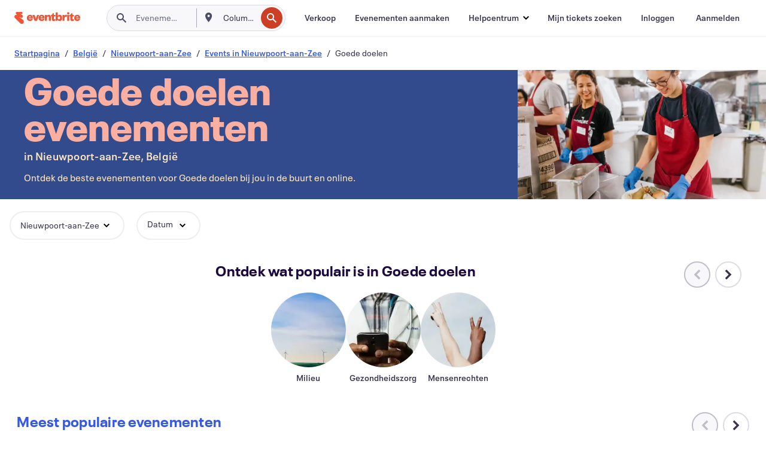

--- FILE ---
content_type: text/html
request_url: https://www.eventbrite.be/b/belgium--nieuwpoort-aan-zee/charity-and-causes/
body_size: 56031
content:







<!DOCTYPE html>
    <html xmlns="http://www.w3.org/1999/xhtml" xmlns:fb="http://ogp.me/ns/fb#" lang="nl-nl" translate="no">

    <head>
        <title>
    Evenementen in Goede doelen in Nieuwpoort-aan-Zee, België - Inzamelacties en non-profitevenementen | Eventbrite
</title>

        <meta charset="utf-8" />
        <meta http-equiv="X-UA-Compatible" content="IE=edge,chrome=1">
        <meta http-equiv="Content-Language" content="nl" />

        <link rel="preconnect" href="https://cdn.evbstatic.com" />
        <link rel="dns-prefetch" href="https://cdn.evbstatic.com" />

        <link rel="preconnect" href="https://img.evbuc.com" />
        <link rel="dns-prefetch" href="https://img.evbuc.com" />

        <link rel="preconnect" href="https://cdntranscend.eventbrite.com" />
        <link rel="dns-prefetch" href="https://cdntranscend.eventbrite.com" />
        <link rel="preconnect" href="https://synctranscend.eventbrite.com" />
        <link rel="dns-prefetch" href="https://synctranscend.eventbrite.com" />

        <link rel="preconnect" href="https://cdn.branch.io" />
        <link rel="dns-prefetch" href="https://cdn.branch.io" />

        <link rel="preconnect" href="https://www.googletagmanager.com" />
        <link rel="dns-prefetch" href="https://www.googletagmanager.com" />

        

    <link rel="icon" type="image/png" href="https://cdn.evbstatic.com/s3-build/prod/21067389226-rc2026-01-13_20.04-py27-8a375b0/django/images/favicons/favicon-32x32.png" sizes="32x32">
    <link rel="icon" type="image/png" href="https://cdn.evbstatic.com/s3-build/prod/21067389226-rc2026-01-13_20.04-py27-8a375b0/django/images/favicons/favicon-194x194.png" sizes="194x194">
    <link rel="icon" type="image/png" href="https://cdn.evbstatic.com/s3-build/prod/21067389226-rc2026-01-13_20.04-py27-8a375b0/django/images/favicons/favicon-96x96.png" sizes="96x96">
    <link rel="icon" type="image/png" href="https://cdn.evbstatic.com/s3-build/prod/21067389226-rc2026-01-13_20.04-py27-8a375b0/django/images/favicons/android-chrome-192x192.png" sizes="192x192">
    <link rel="icon" type="image/png" href="https://cdn.evbstatic.com/s3-build/prod/21067389226-rc2026-01-13_20.04-py27-8a375b0/django/images/favicons/favicon-16x16.png" sizes="16x16">
    <link rel="shortcut icon" href="https://cdn.evbstatic.com/s3-build/prod/21067389226-rc2026-01-13_20.04-py27-8a375b0/django/images/favicons/favicon.ico">

<link rel="mask-icon" href="https://cdn.evbstatic.com/s3-build/prod/21067389226-rc2026-01-13_20.04-py27-8a375b0/django/images/favicons/safari-pinned-tab.svg" color="#f6682f">
<meta name="apple-mobile-web-app-title" content="Eventbrite">
<meta name="application-name" content="Eventbrite">
<meta name="msapplication-TileColor" content="#f6682f">
<meta name="msapplication-TileImage" content="https://cdn.evbstatic.com/s3-build/prod/21067389226-rc2026-01-13_20.04-py27-8a375b0/django/images/favicons/mstile-144x144.png">
<meta name="theme-color" content="#f6682f">

        <link rel="apple-touch-icon" href="https://cdn.evbstatic.com/s3-build/prod/21067389226-rc2026-01-13_20.04-py27-8a375b0/django/images/touch_icons/apple-touch-icon-180x180.png">


        
    <link rel="manifest" href="https://cdn.evbstatic.com/s3-build/prod/21067389226-rc2026-01-13_20.04-py27-8a375b0/django/images/favicons/manifest.webmanifest">


        <meta name="y_key" content="d92e23811007b438">
        <meta name="msvalidate.01" content="A9AB07B7E430E4608E0BC57AFA5004AA" />

        
    
        <meta property="fb:app_id" content="28218816837"/>
    
    <meta property="og:site_name" content="Eventbrite"/>
        <meta property="og:image" content="https://cdn.evbstatic.com/s3-build/prod/21067389226-rc2026-01-13_20.04-py27-8a375b0/django/images/logos/eb_orange_on_white_1200x630.png"/>
        <meta property="og:image:width" content="1200" />
        <meta property="og:image:height" content="1200" />
    <meta property="og:title" content="Evenementen in Goede doelen in Nieuwpoort-aan-Zee, België - Inzamelacties en non-profitevenementen | Eventbrite" />
        <meta property="og:description" content="Zoek je goede doelen evenementen in Nieuwpoort-aan-Zee? Of je daar nu vandaan komt, er net woont of alleen op doorreis bent, op Eventbrite vind je altijd wel iets interessants." />
    <meta property="og:url" content="https://www.eventbrite.be/b/belgium--nieuwpoort-aan-zee/charity-and-causes/"/>

        <meta property="og:type" content="website" />
    <!--The default time to live is 7 days, we are bumping to 9 days to test if this reduces crawler traffic,
    documented in ticket EB-85484-->
    <meta property="og:ttl" content="777600">


    
    <meta name="twitter:card" content="summary_large_image" />
    <meta name="twitter:site" content="@eventbrite" />
    <meta name="twitter:title" content="Evenementen in Goede doelen in Nieuwpoort-aan-Zee, België - Inzamelacties en non-profitevenementen | Eventbrite" />
        <meta name="twitter:description" content="Zoek je goede doelen evenementen in Nieuwpoort-aan-Zee? Of je daar nu vandaan komt, er net woont of alleen op doorreis bent, op Eventbrite vind je altijd wel iets interessants." />




        


        


        
        

        <link rel="preconnect" href="https://cdn.evbstatic.com/s3-build/fe/build/discover--10.8.4--eds-4.3.143.css" /><link  rel="stylesheet" type="text/css" href="https://cdn.evbstatic.com/s3-build/fe/build/discover--10.8.4--eds-4.3.143.css" />
<link rel="preconnect" href="https://cdn.evbstatic.com/s3-build/fe/dist/fonts/1.0.1/styles/fonts.css" /><link  rel="stylesheet" type="text/css" href="https://cdn.evbstatic.com/s3-build/fe/dist/fonts/1.0.1/styles/fonts.css" />
<link rel="preconnect" href="https://cdn.evbstatic.com/s3-build/fe/dist/fonts-extended/1.0.1/styles/fonts-extended.css" /><link  rel="stylesheet" type="text/css" href="https://cdn.evbstatic.com/s3-build/fe/dist/fonts-extended/1.0.1/styles/fonts-extended.css" />
        <link data-chunk="discover" rel="stylesheet" href="https://cdn.evbstatic.com/s3-build/fe/build/discover.2b1d2d47fd54c9e5f643.css">
<link data-chunk="categoryBrowse" rel="stylesheet" href="https://cdn.evbstatic.com/s3-build/fe/build/4197.566a062242fffe530fb4.css">
<link data-chunk="categoryBrowse" rel="stylesheet" href="https://cdn.evbstatic.com/s3-build/fe/build/8297.58b6d0672d9c37c86d78.css">
<link data-chunk="categoryBrowse" rel="stylesheet" href="https://cdn.evbstatic.com/s3-build/fe/build/6111.594da311d93a4555d7f7.css">
<link data-chunk="categoryBrowse" rel="stylesheet" href="https://cdn.evbstatic.com/s3-build/fe/build/259.229d7142c3e8d8b3a09e.css">
<link data-chunk="categoryBrowse" rel="stylesheet" href="https://cdn.evbstatic.com/s3-build/fe/build/6709.53b29a60bcf2f51d4499.css">
<link data-chunk="containers-CategoryBrowseHeaderContainer" rel="stylesheet" href="https://cdn.evbstatic.com/s3-build/fe/build/635.1bc229df2e59460db4f2.css">

        






<script>
    /*global document, window */

var checkoutExternalUrls = [
    '/checkout-external',
    '/tickets-external',
    '/signin/checkout',
];

window.EB = window.EB || {};

window.EB.TranscendConsent = (function () {
    return {
        shouldDisableTranscend: function () {
            if(this.isEmbeddableContent()){
                return true;
            }
            try {
                return this.isCheckoutOrIframe();
            } catch (e) {
                return true;
            }
        },
        isEmbeddableContent: function () {
            return this.isEmbeddableStructuredContent();
        },
        isEmbeddableStructuredContent: function () {
            var structuredContenEmbeddableUrls = [
                '/structured_content/widgets',
            ];
            if(structuredContenEmbeddableUrls.find(function(url){
                return window.location.pathname.indexOf(url) !== -1;
            })){
                return true;
            }
            return false;
        },
        isCheckoutOrIframe: function () {
            return (
                checkoutExternalUrls.indexOf(window.location.pathname) >= 0 ||
                this.isInsideIframe()
            );
        },
        isInsideIframe: function () {
            try {
                return window.self !== window.top;
            } catch (e) {
                return true;
            }
        },
        isNonTld: function () {
            try {
                return !['evbdev', 'evbqa', 'eventbrite'].find(
                    (env) => window.parent.location.hostname.indexOf(env) >= 0,
                );
            } catch (e) {
                return true;
            }
        },
        isInsideNonTldIframe: function () {
            return this.isInsideIframe() && this.isNonTld();
        },
    };
})();

</script>

<script type="text/javascript">
    // Define dataLayer and the gtag function.
    window.dataLayer = window.dataLayer || [];
    if (typeof gtag !== 'function') function gtag(){ dataLayer.push(arguments); }
    gtag('set', 'developer_id.dOGRkZj', true);

    // Passing ad click, client ID, and session ID information in URLs
    gtag('set', 'url_passthrough', true);
    
</script>

<!-- Transcend Consent Airgap Code-->
    <script
        data-cfasync="false"
        src="https://cdntranscend.eventbrite.com/cm/f2747157-cf59-4ef1-8703-018defe51764/airgap.js"
        data-sync-endpoint="https://synctranscend.eventbrite.com/consent-manager/f2747157-cf59-4ef1-8703-018defe51764"
        data-ui-z-index="550"
        data-tracker-overrides="[...] GoogleConsentMode:security_storage=Essential"
        data-protect-realms="self"
        data-ui-shadow-root="open"
        data-locale="nl-NL"
        data-local-sync="allow-network-observable"
></script>
<!-- END Transcend Consent Airgap Code -->


        

<script>
    const regimes = window.airgap && window.airgap.getRegimes ? window.airgap.getRegimes() : null;
    const defaultRegime = regimes ? regimes.values().next().value : "CPRA";
    console.log("Regime detected is "+ defaultRegime + ", loading transcend via core")
    
    if (!EB.TranscendConsent.shouldDisableTranscend()) {
      try{
        // Add the event listener
        window.airgap.addEventListener(
          'sync',
          () => {
            console.log("Sync done: Show banner")
            window.transcend.ready((transcend) => {
              transcend.autoShowConsentManager();
            })
          },
          { once: true } // we only want this to run on initial sync
        );
      }catch(error) {
        console.error("Failed to sync and load the banner")
      }  
    } else {
            console.log("Do not show banner")
    }
    dataLayer.push({ event: "transcendLoaded" });
</script>

        
    

        <script type="text/javascript">
        //<![CDATA[
        (function() {
            var ga = document.createElement('script'); ga.type = 'text/javascript'; ga.defer = true;
            ga.src = ('https:' == document.location.protocol ? 'https://ssl' : 'http://www') + '.google-analytics.com/ga.js';
            var s = document.getElementsByTagName('script')[0]; s.parentNode.insertBefore(ga, s);
        })();

        var _gaq = _gaq || [];
        //]]>
        </script>
        <script>
            (function(i,s,o,g,r,a,m){i['GoogleAnalyticsObject']=r;i[r]=i[r]||function(){
                (i[r].q=i[r].q||[]).push(arguments)},i[r].l=1*new Date();a=s.createElement(o),
                m=s.getElementsByTagName(o)[0];a.async=1;a.src=g;m.parentNode.insertBefore(a,m)
            })(window,document,'script','//www.google-analytics.com/analytics.js','ga');

            ga('create', 'UA-141520-1', {'allowLinker': true, 'cookieFlags': 'SameSite=None; Secure' }, 'auto');



            ga('set', 'forceSSL', true);
        </script>


        
    
        <!-- Google Tag Manager - Eventbrite - Main container-->
            <script type="text/javascript">
                window.dataLayer = window.dataLayer || [];
                dataLayer.push({
                    'dfaPartnerID': 'dfa_partner_id_not_set',
                    'publicUserID': ''
                });
                
        (function(w,d,s,l,i){w[l]=w[l]||[];w[l].push({'gtm.start':
        new Date().getTime(),event:'gtm.js'});var f=d.getElementsByTagName(s)[0],
        j=d.createElement(s),dl=l!='dataLayer'?'&l='+l:'';j.async=true;j.src=
        'https://www.googletagmanager.com/gtm.js?id='+i+dl;f.parentNode.insertBefore(j,f);
        })(window,document,'script','dataLayer','GTM-5P8FXJ');
        
            </script>
        <!-- End Google Tag Manager -->


        
    
            <link rel="canonical" href="https://www.eventbrite.be/b/belgium--nieuwpoort-aan-zee/charity-and-causes/"/>


        <link rel="next" href="/d/belgium--nieuwpoort-aan-zee/charity-and-causes--events/?page=2">


        

<script type="text/javascript">

    var customActions = {
        SaveClicked: 'save_event',
    };
    var branchMedatata = { metadata : {} };
    //Adding user authenticated metatag

    (function(b,r,a,n,c,h,_,s,d,k){if(!b[n]||!b[n]._q){for(;s<_.length;)c(h,_[s++]);d=r.createElement(a);d.defer=1;d.src="https://cdn.branch.io/branch-latest.min.js";k=r.getElementsByTagName(a)[0];k.parentNode.insertBefore(d,k);b[n]=h}})(window,document,"script","branch",function(b,r){b[r]=function(){b._q.push([r,arguments])}},{_q:[],_v:1},"addListener applyCode autoAppIndex banner closeBanner closeJourney creditHistory credits data deepview deepviewCta first getCode init link logout redeem referrals removeListener sendSMS setBranchViewData setIdentity track validateCode trackCommerceEvent logEvent disableTracking".split(" "), 0);
        branch.init('key_live_epYrpbv3NngOvWj47OM81jmgCFkeYUlx' , branchMedatata, function(err, data) {branch.addListener(branchListener);});
        
    function branchListener(eventName, data) {

        var eventsToTrack = [
            'didShowJourney',
            'didClickJourneyCTA',
            'didClickJourneyClose',
        ]; // List of events to track

        if (eventName && data && data.journey_link_data && eventsToTrack.includes(eventName)){
            var journeyName = data.journey_link_data.journey_name + ' - ' + data.journey_link_data.view_name +' - ' + data.journey_link_data.journey_id;
            trackEventBranchIO(eventName, journeyName);    
        }
    }

    function trackEventBranchIO(eventName, journeyName){

        if(window && window.dataLayer){
            window.dataLayer.push({ 
            eventName, eventData: { journeyName }, 
            // Required:
            event: "track", 
            sendToHeap: true 
            });
        
        };
    }

    function addBranchIOMetatags(
        name,
        content,
        extraData = null,
    ){
        
        var metadata = {
            [name]: content,
            custom_action: customActions[name] ? customActions[name] : name,
        };

        //Keep userAuthenticated metadata

        //Adding metadata
        addMetadata(metadata);

        //Add extra data
        extraData && addMetadata(extraData);

        branch.track('pageview');        
    }   
    
   function addMetadata(branchData){
        if (document) {
            Object.entries(branchData).forEach(([key, value]) => {
                const meta = document.createElement('meta');
                meta.content = value;
                meta.name = 'branch:deeplink:' + key;
                document.head.appendChild(meta);
            });
        }
    }
</script>


        
            
    





<meta name="robots" content="index, follow, " />

    
    <meta name="description" content="Zoek je goede doelen evenementen in Nieuwpoort-aan-Zee? Of je daar nu vandaan komt, er net woont of alleen op doorreis bent, op Eventbrite vind je altijd wel iets interessants." />
        <meta name="viewport" content="initial-scale=1, width=device-width">

        

        
                    <link rel="alternate" href="https://www.eventbrite.com/b/belgium--nieuwpoort-aan-zee/charity-and-causes/" hreflang="en-us" />
                    <link rel="alternate" href="https://www.eventbrite.ca/b/belgium--nieuwpoort-aan-zee/charity-and-causes/" hreflang="en-ca" />
                    <link rel="alternate" href="https://www.eventbrite.ca/fr_CA/b/belgium--nieuwpoort-aan-zee/charity-and-causes/" hreflang="fr-ca" />
                    <link rel="alternate" href="https://www.eventbrite.com.ar/b/belgium--nieuwpoort-aan-zee/charity-and-causes/" hreflang="es-ar" />
                    <link rel="alternate" href="https://www.eventbrite.com.br/b/belgium--nieuwpoort-aan-zee/charity-and-causes/" hreflang="pt-br" />
                    <link rel="alternate" href="https://www.eventbrite.cl/b/belgium--nieuwpoort-aan-zee/charity-and-causes/" hreflang="es-cl" />
                    <link rel="alternate" href="https://www.eventbrite.com.mx/b/belgium--nieuwpoort-aan-zee/charity-and-causes/" hreflang="es-mx" />
                    <link rel="alternate" href="https://www.eventbrite.com.pe/b/belgium--nieuwpoort-aan-zee/charity-and-causes/" hreflang="es-pe" />
                    <link rel="alternate" href="https://www.eventbrite.co/b/belgium--nieuwpoort-aan-zee/charity-and-causes/" hreflang="es-co" />
                    <link rel="alternate" href="https://www.eventbrite.co.uk/b/belgium--nieuwpoort-aan-zee/charity-and-causes/" hreflang="en-gb" />
                    <link rel="alternate" href="https://www.eventbrite.ie/b/belgium--nieuwpoort-aan-zee/charity-and-causes/" hreflang="en-ie" />
                    <link rel="alternate" href="https://www.eventbrite.de/b/belgium--nieuwpoort-aan-zee/charity-and-causes/" hreflang="de-de" />
                    <link rel="alternate" href="https://www.eventbrite.at/b/belgium--nieuwpoort-aan-zee/charity-and-causes/" hreflang="de-at" />
                    <link rel="alternate" href="https://www.eventbrite.nl/b/belgium--nieuwpoort-aan-zee/charity-and-causes/" hreflang="nl-nl" />
                    <link rel="alternate" href="https://www.eventbrite.be/b/belgium--nieuwpoort-aan-zee/charity-and-causes/" hreflang="nl-be" />
                    <link rel="alternate" href="https://www.eventbrite.es/b/belgium--nieuwpoort-aan-zee/charity-and-causes/" hreflang="es-es" />
                    <link rel="alternate" href="https://www.eventbrite.fr/b/belgium--nieuwpoort-aan-zee/charity-and-causes/" hreflang="fr-fr" />
                    <link rel="alternate" href="https://www.eventbrite.be/fr_BE/b/belgium--nieuwpoort-aan-zee/charity-and-causes/" hreflang="fr-be" />
                    <link rel="alternate" href="https://www.eventbrite.it/b/belgium--nieuwpoort-aan-zee/charity-and-causes/" hreflang="it-it" />
                    <link rel="alternate" href="https://www.eventbrite.pt/b/belgium--nieuwpoort-aan-zee/charity-and-causes/" hreflang="pt-pt" />
                    <link rel="alternate" href="https://www.eventbrite.se/b/belgium--nieuwpoort-aan-zee/charity-and-causes/" hreflang="sv-se" />
                    <link rel="alternate" href="https://www.eventbrite.com.au/b/belgium--nieuwpoort-aan-zee/charity-and-causes/" hreflang="en-au" />
                    <link rel="alternate" href="https://www.eventbrite.co.nz/b/belgium--nieuwpoort-aan-zee/charity-and-causes/" hreflang="en-nz" />
                    <link rel="alternate" href="https://www.eventbrite.sg/b/belgium--nieuwpoort-aan-zee/charity-and-causes/" hreflang="en-sg" />
                    <link rel="alternate" href="https://www.eventbrite.hk/b/belgium--nieuwpoort-aan-zee/charity-and-causes/" hreflang="en-hk" />
                    <link rel="alternate" href="https://www.eventbrite.dk/b/belgium--nieuwpoort-aan-zee/charity-and-causes/" hreflang="en-dk" />
                    <link rel="alternate" href="https://www.eventbrite.fi/b/belgium--nieuwpoort-aan-zee/charity-and-causes/" hreflang="en-fi" />
                    <link rel="alternate" href="https://www.eventbrite.ch/b/belgium--nieuwpoort-aan-zee/charity-and-causes/" hreflang="de-ch" />
                    <link rel="alternate" href="https://www.eventbrite.ch/fr_CH/b/belgium--nieuwpoort-aan-zee/charity-and-causes/" hreflang="fr-ch" />
                    <link rel="alternate" href="https://www.eventbrite.com/b/belgium--nieuwpoort-aan-zee/charity-and-causes/" hreflang="x-default" />
        
    </head>

    

    <body class="">
        
    
        <noscript>
            <iframe src="https://www.googletagmanager.com/ns.html?id=GTM-5P8FXJ"
            height="0" width="0" style="display:none;visibility:hidden"></iframe>
        </noscript>


        
    <div class="eds-g-grid eds-l-mar-top-2 eds-l-mar-bot-2 eds-hide" id="unsupported-browser-alert">
    <div class="eds-g-cell eds-g-cell-1-1">
        <div class="eds-notification-bar eds-notification-bar--warning">
            <span>
                Jouw versie van Internet Explorer wordt niet langer ondersteund. <a href="/support/articles/en_US/Troubleshooting/how-to-troubleshoot-internet-browser-issues" target="_blank">Upgrade je browser</a>.
            </span>
        </div>
    </div>
</div>
<script type='text/javascript'>
	function isItIE() {
	  user_agent = navigator.userAgent;
	  var is_it_ie = user_agent.indexOf("MSIE ") > -1 || user_agent.indexOf("Trident/") > -1;
	  return is_it_ie;
	}
	if (isItIE()){
        var alert = document.getElementById('unsupported-browser-alert');
        var newClasses = alert.className.split('eds-hide').join('');
        alert.className = newClasses;
	}
</script>


        
            <div id="root"><div class="eds-structure eds-structure--min-height" data-spec="eds-structure"><div class="eds-structure__header"><header class="GlobalNav-module__main___jfEt2 GlobalNav-module__withSearchDropdown___GARO5"><nav aria-label="Hoofdnavigatie" data-testid="global-nav" class="GlobalNav-module__navContainer___3so1o"><div class="GlobalNav-module__navWrapper___1bK0r"><div class="GlobalNav-module__mobileNavTopSection___3piCz"><div class="GlobalNav-module__logo___1m77E" tabindex="-1"><a href="https://www.eventbrite.be/" aria-label="Startpagina" style="background-color:transparent" class="Logo-module__desktop___34U8a" tabindex="0" data-heap-id="seo-global-nav-logo-desktop-click"><i class="eds-vector-image eds-brand--small eds-vector-image--ui-orange eds-vector-image--block eds-vector-image-size--reset" title="Eventbrite" data-spec="icon" data-testid="icon" style="height:auto;width:110px"><svg id="logo-wordmark-brand_svg__Layer_1" x="0" y="0" viewBox="0 0 2300 400.8" xml:space="preserve"><style>
        .logo-wordmark-brand_svg__st3{fill:#221d19}
    </style><g><g><path class="logo-wordmark-brand_svg__st3" d="M794 99.5l-43.2 123H749l-43.1-123h-75.6l73.8 198h85.8l73.8-198zM1204.1 94.1c-29.8 0-53.4 13.3-64 35.1V99.5h-72v198.1h72v-97.3c0-29.8 9.8-49.3 34.2-49.3 21.8 0 29.4 14.2 29.4 41.3v105.2h72V173.2c0-41.3-17.4-79.1-71.6-79.1zM1753.1 134.6V99.5h-72v198.1h72V207c0-33.3 16.5-47.7 43.1-47.7 13.8 0 28.9 2.7 38.7 8.5v-68c-4.9-4-15.6-7.6-27.6-7.6-26.2 0-47.1 20.2-54.2 42.4zM1846.9 99.5h72v198.1h-72z"></path><circle class="logo-wordmark-brand_svg__st3" cx="1882.9" cy="44.9" r="40.7"></circle><path class="logo-wordmark-brand_svg__st3" d="M2028.9 221.5v-72.4h51.6V99.4h-51.6V44.8h-43.2c0 30.2-24.5 54.6-54.7 54.6v49.7h26.7v93.2c0 46.7 31.5 60.4 64.9 60.4 27.1 0 44.4-6.7 59.6-17.8v-46.6c-12 4.9-21.8 6.7-30.6 6.7-14.7.1-22.7-6.6-22.7-23.5zM1402 245.1s-.1 0 0 0h-.2c-14.6 0-22.5-6.7-22.5-23.5v-72.4h51.6V99.4h-51.6V44.8h-43.2c0 30.2-24.5 54.6-54.7 54.6h-.1v49.7h26.7v93.2c0 46.7 31.5 60.4 64.9 60.4 27.1 0 44.4-6.7 59.6-17.8v-46.6c-11.9 4.9-21.7 6.8-30.5 6.8zM1402 245.1h-.1.1c-.1 0 0 0 0 0zM543.9 94.2c-61.7 0-107.9 44.9-107.9 107.5 0 63.1 45.3 101.3 108.8 101.3 57.7 0 92.2-30.1 100.4-76h-59.1c-6.7 15.5-19.1 22.2-38.6 22.2-21.8 0-39.5-11.5-41.3-36h139v-20c-.1-53.7-35.2-99-101.3-99zM507 178.6c2.7-18.7 12.9-32.9 36-32.9 21.3 0 32.9 15.1 33.8 32.9H507zM954.1 94.2c-61.7 0-107.9 44.9-107.9 107.5 0 63.1 45.3 101.3 108.8 101.3 57.7 0 92.2-30.1 100.4-76h-59.1c-6.7 15.5-19.1 22.2-38.6 22.2-21.8 0-39.5-11.5-41.3-36h139v-20c0-53.7-35.1-99-101.3-99zm-36.9 84.4c2.7-18.7 12.9-32.9 36-32.9 21.3 0 32.9 15.1 33.8 32.9h-69.8zM2300 193.2c0-53.7-35.1-99-101.3-99-61.7 0-107.9 44.9-107.9 107.5 0 63.1 45.3 101.3 108.8 101.3 57.7 0 92.2-30.1 100.4-76h-59.1c-6.7 15.5-19.1 22.2-38.6 22.2-21.8 0-39.5-11.5-41.3-36h139v-20zm-138.1-14.6c2.7-18.7 12.9-32.9 36-32.9 21.3 0 32.9 15.1 33.8 32.9h-69.8zM1582 93.8c-33.3 0-55.6 16-65.4 39.6v-116h-72v280.1h55.6l12.4-34.2c11.1 24 36 39.6 68 39.6 59.6 0 89.4-45.8 89.4-104.5 0-58.4-29.8-104.6-88-104.6zm-25.3 153.4c-24.5 0-40-18.7-40-47.6V197c0-28.5 15.6-47.1 40-47.1 28 0 40.9 20 40.9 48.5 0 28.8-12.9 48.8-40.9 48.8z"></path></g><path class="logo-wordmark-brand_svg__st3" d="M302.8 269L170.1 165.6c-2.2-1.7.1-5.1 2.5-3.7l51.8 29c23.5 13.2 53.2 5.5 67.4-17.3 15-24.1 7.1-55.8-17.5-70l-76-43.9c-2.4-1.4-.6-5.1 2-4l34.9 14c.1 0 .9.3 1.2.4 3.7 1.3 7.7 2 11.8 2 18.9 0 34.5-15 35.8-32.8C285.7 16.1 268.1 0 247 0H85.6C64.9 0 47.4 16.9 47.7 37.6c.1 11 5.1 20.8 12.8 27.5 5.8 5.1 25.4 20.7 34.7 28.2 1.7 1.3.7 4-1.4 4H61.5C27.5 97.5 0 125.1 0 159.1c0 17.2 7 32.7 18.4 44l187.1 177.8c13.2 12.3 31 19.9 50.5 19.9 41 0 74.2-33.2 74.2-74.2-.1-23.2-10.7-44-27.4-57.6z"></path></g></svg><span class="eds-is-hidden-accessible">Eventbrite</span></i></a><a href="https://www.eventbrite.be/" aria-label="Startpagina" style="background-color:transparent" class="Logo-module__mobile___2HSZd" tabindex="0" data-heap-id="seo-global-nav-logo-mobile-click"><i class="eds-vector-image eds-brand--small eds-vector-image--ui-orange eds-vector-image--block eds-vector-image-size--reset" title="Eventbrite" data-spec="icon" data-testid="icon" style="height:24px;width:24px"><svg id="logo-e-brand_svg__Layer_1" x="0" y="0" viewBox="0 0 1000 1213.9" xml:space="preserve"><style></style><g><path d="M917 814.9L515.3 501.7c-6.7-5.1.2-15.4 7.5-11.3l156.9 87.9c71.1 39.9 161 16.8 204.1-52.4 45.4-73 21.4-169.1-53.2-212.2L600.4 180.6c-7.3-4.3-1.9-15.3 6-12.2l105.8 42.3c.2.1 2.7 1 3.7 1.3 11.2 3.9 23.3 6.1 35.9 6.1 57.4 0 104.5-45.4 108.6-99.4C865.5 48.9 812 0 748.2 0h-489c-62.8 0-115.5 51.3-114.7 113.9.4 33.3 15.3 63 38.7 83.4 17.6 15.3 76.9 62.8 105.1 85.3 5 4 2.2 12.1-4.3 12.1h-97.9C83.2 295.3 0 378.9 0 482c0 52.1 21.3 99.2 55.6 133.1l566.6 538.5c40.1 37.4 93.9 60.3 153.1 60.3 124.1 0 224.7-100.6 224.7-224.7 0-70.3-32.4-133.1-83-174.3z" fill="#221d19"></path></g></svg><span class="eds-is-hidden-accessible">Eventbrite</span></i></a></div><div class="GlobalNav-module__mobileNavLinks___3XK3A"><ul class="GlobalNav-module__mobileNavLinkContainer___2IozU"><li class="GlobalNav-module__mobileNavListLink___3VHlx"><a class="NavLink-module__main___3_J-1 GlobalNav-module__mobileLogin___3ohFw" href="https://www.eventbrite.be/signin/signup/?referrer=%2Fmytickets" data-testid="navLink" aria-label="Mijn tickets zoeken" data-heap-id="seo-global-nav-link-find-my-tickets-click"><span aria-label="Mijn tickets zoeken">Mijn tickets zoeken</span></a></li><li class="GlobalNav-module__mobileNavListLink___3VHlx"><a class="NavLink-module__main___3_J-1 GlobalNav-module__mobileLogin___3ohFw" href="https://www.eventbrite.be/signin/?referrer=%2Fb%2Fbelgium--nieuwpoort-aan-zee%2Fcharity-and-causes%2F" data-testid="navLink" aria-label="Inloggen" data-heap-id="seo-global-nav-link-login-click" rel="nofollow"><span aria-label="Inloggen">Inloggen</span></a></li><li class="GlobalNav-module__mobileNavListLink___3VHlx"><a class="NavLink-module__main___3_J-1 GlobalNav-module__mobileSignup___1625C" href="https://www.eventbrite.be/signin/signup/?referrer=%2Fb%2Fbelgium--nieuwpoort-aan-zee%2Fcharity-and-causes%2F" data-testid="navLink" aria-label="Aanmelden" data-heap-id="seo-global-nav-link-signup-click" rel="nofollow"><span aria-label="Aanmelden">Aanmelden</span></a></li><li data-heap-id="seo-global-nav-dropdown-mobile-click" class="MobileDropdown-module__mobileDropdown___1-DuJ" tabindex="0"><i class="Icon_root__1kdkz Icon_icon-small__1kdkz" aria-hidden="true"><svg xmlns="http://www.w3.org/2000/svg" width="24" height="24" fill="#3A3247" viewBox="0 0 24 24"><path d="M20 5H4v2h16zM4 11h16v2H4zm0 6h16v2H4z" clip-rule="evenodd"></path></svg></i><i class="Icon_root__1kdkz Icon_icon-small__1kdkz" aria-hidden="true"><svg xmlns="http://www.w3.org/2000/svg" width="24" height="24" fill="#3A3247" viewBox="0 0 24 24"><path d="m13.4 12 3.5-3.5-1.4-1.4-3.5 3.5-3.5-3.5-1.4 1.4 3.5 3.5-3.5 3.5 1.4 1.4 3.5-3.5 3.5 3.5 1.4-1.4z"></path></svg></i><ul class="Dropdown-module__dropdown___3wMWo" aria-label="submenu" data-testid="global-nav-dropdown"><li data-testid="link-container__level1" class="Dropdown-module__navLinkContainer___IFjfQ"><a class="NavLink-module__main___3_J-1 nav-link__dropdown nav-link__dropdpown__level1" href="https://www.eventbrite.be/d/local/events/" data-testid="navLink" aria-label="Evenementen zoeken" data-heap-id="seo-global-nav-link-find-events-click"><span data-testid="navLink-icon" class=""><i class="Icon_root__1kdkz Icon_icon-small__1kdkz" aria-hidden="true"><i class="Icon_root__1kdkz Icon_icon-small__1kdkz" aria-hidden="true"><svg xmlns="http://www.w3.org/2000/svg" width="24" height="24" fill="#3A3247" viewBox="0 0 24 24"><path d="M10 13h4v-2h-4zm6 5h-.413c-.603-1.437-1.833-2.424-3.587-2.424S9.016 16.563 8.413 18H8V6h.413C9.016 7.437 10.246 8.424 12 8.424S14.984 7.437 15.587 6H16zM14 4s0 2.424-2 2.424S10 4 10 4H6v16h4s0-2.424 2-2.424S14 20 14 20h4V4z" clip-rule="evenodd"></path></svg></i></i></span><span aria-label="Evenementen zoeken">Evenementen zoeken</span></a></li><li class="NestedDropdownItem-module__nestedDropdownTrigger___3e99X" tabindex="-1"><span data-heap-id="seo-global-nav-dropdown-create-events-click" class="NestedDropdownItem-module__titleContainer___28qcS" tabindex="0"><span class="NestedDropdownItem-module__iconContainer___1eN6Z"><i class="eds-vector-image eds-icon--small" data-spec="icon" data-testid="icon" aria-hidden="true"><i class="Icon_root__1kdkz Icon_icon-small__1kdkz" aria-hidden="true"><svg xmlns="http://www.w3.org/2000/svg" width="24" height="24" fill="#3A3247" viewBox="0 0 24 24"><path d="M17 6.5v-2h-2v2H9v-2H7v2H5v13h14v-13zm0 11H7v-7h10v8z" clip-rule="evenodd"></path></svg></i></i></span><span>Evenementen aanmaken</span><span class="NestedDropdownItem-module__arrowIcons___2NwH6"><i class="eds-vector-image eds-icon--small" data-spec="icon" data-testid="icon" aria-hidden="true"><svg id="chevron-up-chunky_svg__eds-icon--chevron-up-chunky_svg" x="0" y="0" viewBox="0 0 24 24" xml:space="preserve"><path id="chevron-up-chunky_svg__eds-icon--chevron-up-chunky_base" fill-rule="evenodd" clip-rule="evenodd" d="M17 13.8l-5-5-5 5 1.4 1.4 3.6-3.6 3.6 3.6z"></path></svg></i><i class="eds-vector-image eds-icon--small" data-spec="icon" data-testid="icon" aria-hidden="true"><svg id="chevron-down-chunky_svg__eds-icon--chevron-down-chunky_svg" x="0" y="0" viewBox="0 0 24 24" xml:space="preserve"><path id="chevron-down-chunky_svg__eds-icon--chevron-down-chunky_base" fill-rule="evenodd" clip-rule="evenodd" d="M7 10.2l5 5 5-5-1.4-1.4-3.6 3.6-3.6-3.6z"></path></svg></i></span></span><ul class="NestedDropdownItem-module__submenu___3TV4u" aria-label="submenu"><li data-heap-id="seo-global-nav-dropdown-solutions-click" tabindex="0" class="SecondaryDropdown-module__secondaryDropdownTrigger___2tgnG" data-globalnav-text="Solutions"><span class="SecondaryDropdown-module__titleContainer___2j-cS"><span>Oplossingen</span><span class="SecondaryDropdown-module__iconContainer___14tna"><i class="eds-vector-image eds-icon--small" data-spec="icon" data-testid="icon" aria-hidden="true"><svg id="chevron-right-chunky_svg__eds-icon--chevron-right-chunky_svg" x="0" y="0" viewBox="0 0 24 24" xml:space="preserve"><path id="chevron-right-chunky_svg__eds-icon--chevron-right-chunky_base" fill-rule="evenodd" clip-rule="evenodd" d="M10.2 17l5-5-5-5-1.4 1.4 3.6 3.6-3.6 3.6z"></path></svg></i></span></span><ul class="SecondaryDropdown-module__secondaryDropdown___3kH0U"><button tabindex="0"><svg id="chevron-left-chunky_svg__eds-icon--chevron-left-chunky_svg" x="0" y="0" viewBox="0 0 24 24" xml:space="preserve"><path id="chevron-left-chunky_svg__eds-icon--chevron-left-chunky_base" fill-rule="evenodd" clip-rule="evenodd" d="M13.8 7l-5 5 5 5 1.4-1.4-3.6-3.6 3.6-3.6z"></path></svg>Oplossingen</button><li class="SecondaryDropdown-module__navLinkContainer___1UKfq"><a class="NavLink-module__main___3_J-1 nav-link__dropdown" href="https://www.eventbrite.be/l/sell-tickets/" data-testid="navLink" aria-label="Evenementtickets" data-heap-id="seo-global-nav-link-event-ticketing-click"><span aria-label="Evenementtickets">Evenementtickets</span></a></li><li class="SecondaryDropdown-module__navLinkContainer___1UKfq"><a class="NavLink-module__main___3_J-1 nav-link__dropdown" href="https://www.eventbrite.be/organizer/features/event-marketing-platform/" data-testid="navLink" aria-label="Platform voor evenementmarketing" data-heap-id="seo-global-nav-link-marketing-suite-click"><span aria-label="Platform voor evenementmarketing">Platform voor evenementmarketing</span></a></li><li class="SecondaryDropdown-module__navLinkContainer___1UKfq"><a class="NavLink-module__main___3_J-1 nav-link__dropdown" href="https://www.eventbrite.be/l/eventbrite-ads/" data-testid="navLink" aria-label="Eventbrite-advertenties" data-heap-id="seo-global-nav-link-eventbrite-ads-click"><span aria-label="Eventbrite-advertenties">Eventbrite-advertenties</span></a></li><li class="SecondaryDropdown-module__navLinkContainer___1UKfq"><a class="NavLink-module__main___3_J-1 nav-link__dropdown" href="https://www.eventbrite.be/l/event-payment/" data-testid="navLink" aria-label="Betalingen" data-heap-id="seo-global-nav-link-payments-click"><span aria-label="Betalingen">Betalingen</span></a></li></ul></li><li data-heap-id="seo-global-nav-dropdown-industry-click" tabindex="0" class="SecondaryDropdown-module__secondaryDropdownTrigger___2tgnG" data-globalnav-text="Industry"><span class="SecondaryDropdown-module__titleContainer___2j-cS"><span>Industrie</span><span class="SecondaryDropdown-module__iconContainer___14tna"><i class="eds-vector-image eds-icon--small" data-spec="icon" data-testid="icon" aria-hidden="true"><svg id="chevron-right-chunky_svg__eds-icon--chevron-right-chunky_svg" x="0" y="0" viewBox="0 0 24 24" xml:space="preserve"><path id="chevron-right-chunky_svg__eds-icon--chevron-right-chunky_base" fill-rule="evenodd" clip-rule="evenodd" d="M10.2 17l5-5-5-5-1.4 1.4 3.6 3.6-3.6 3.6z"></path></svg></i></span></span><ul class="SecondaryDropdown-module__secondaryDropdown___3kH0U"><button tabindex="0"><svg id="chevron-left-chunky_svg__eds-icon--chevron-left-chunky_svg" x="0" y="0" viewBox="0 0 24 24" xml:space="preserve"><path id="chevron-left-chunky_svg__eds-icon--chevron-left-chunky_base" fill-rule="evenodd" clip-rule="evenodd" d="M13.8 7l-5 5 5 5 1.4-1.4-3.6-3.6 3.6-3.6z"></path></svg>Industrie</button><li class="SecondaryDropdown-module__navLinkContainer___1UKfq"><a class="NavLink-module__main___3_J-1 nav-link__dropdown" href="https://www.eventbrite.be/l/music/" data-testid="navLink" aria-label="Muziek" data-heap-id="seo-global-nav-link-music-click"><span aria-label="Muziek">Muziek</span></a></li><li class="SecondaryDropdown-module__navLinkContainer___1UKfq"><a class="NavLink-module__main___3_J-1 nav-link__dropdown" href="https://www.eventbrite.be/organizer/event-industry/food-drink-event-ticketing/" data-testid="navLink" aria-label="Eten en drinken" data-heap-id="seo-global-nav-link-food-&amp;-beverage-click"><span aria-label="Eten en drinken">Eten en drinken</span></a></li><li class="SecondaryDropdown-module__navLinkContainer___1UKfq"><a class="NavLink-module__main___3_J-1 nav-link__dropdown" href="https://www.eventbrite.be/organizer/event-industry/performing-arts/" data-testid="navLink" aria-label="Kunst" data-heap-id="seo-global-nav-link-performing-arts-click"><span aria-label="Kunst">Kunst</span></a></li><li class="SecondaryDropdown-module__navLinkContainer___1UKfq"><a class="NavLink-module__main___3_J-1 nav-link__dropdown" href="https://www.eventbrite.be/l/npo/" data-testid="navLink" aria-label="Goede doelen" data-heap-id="seo-global-nav-link-charity-&amp;-causes-click"><span aria-label="Goede doelen">Goede doelen</span></a></li><li class="SecondaryDropdown-module__navLinkContainer___1UKfq"><a class="NavLink-module__main___3_J-1 nav-link__dropdown" href="https://www.eventbrite.be/organizer/event-format/host-retail-events/" data-testid="navLink" aria-label="Detailhandel" data-heap-id="seo-global-nav-link-retail-click"><span aria-label="Detailhandel">Detailhandel</span></a></li></ul></li><li data-heap-id="seo-global-nav-dropdown-event-types-click" tabindex="0" class="SecondaryDropdown-module__secondaryDropdownTrigger___2tgnG" data-globalnav-text="Event Types"><span class="SecondaryDropdown-module__titleContainer___2j-cS"><span>Evenement typen</span><span class="SecondaryDropdown-module__iconContainer___14tna"><i class="eds-vector-image eds-icon--small" data-spec="icon" data-testid="icon" aria-hidden="true"><svg id="chevron-right-chunky_svg__eds-icon--chevron-right-chunky_svg" x="0" y="0" viewBox="0 0 24 24" xml:space="preserve"><path id="chevron-right-chunky_svg__eds-icon--chevron-right-chunky_base" fill-rule="evenodd" clip-rule="evenodd" d="M10.2 17l5-5-5-5-1.4 1.4 3.6 3.6-3.6 3.6z"></path></svg></i></span></span><ul class="SecondaryDropdown-module__secondaryDropdown___3kH0U"><button tabindex="0"><svg id="chevron-left-chunky_svg__eds-icon--chevron-left-chunky_svg" x="0" y="0" viewBox="0 0 24 24" xml:space="preserve"><path id="chevron-left-chunky_svg__eds-icon--chevron-left-chunky_base" fill-rule="evenodd" clip-rule="evenodd" d="M13.8 7l-5 5 5 5 1.4-1.4-3.6-3.6 3.6-3.6z"></path></svg>Evenement typen</button><li class="SecondaryDropdown-module__navLinkContainer___1UKfq"><a class="NavLink-module__main___3_J-1 nav-link__dropdown" href="https://www.eventbrite.be/organizer/event-type/music-venues/" data-testid="navLink" aria-label="Concerten" data-heap-id="seo-global-nav-link-concerts-click"><span aria-label="Concerten">Concerten</span></a></li><li class="SecondaryDropdown-module__navLinkContainer___1UKfq"><a class="NavLink-module__main___3_J-1 nav-link__dropdown" href="https://www.eventbrite.be/organizer/event-type/create-a-workshop/" data-testid="navLink" aria-label="Cursussen en workshops" data-heap-id="seo-global-nav-link-classes-&amp;-workshops-click"><span aria-label="Cursussen en workshops">Cursussen en workshops</span></a></li><li class="SecondaryDropdown-module__navLinkContainer___1UKfq"><a class="NavLink-module__main___3_J-1 nav-link__dropdown" href="https://www.eventbrite.be/organizer/event-type/festival-solutions/" data-testid="navLink" aria-label="Festivals en jaarmarkten" data-heap-id="seo-global-nav-link-festivals-&amp;-fairs-click"><span aria-label="Festivals en jaarmarkten">Festivals en jaarmarkten</span></a></li><li class="SecondaryDropdown-module__navLinkContainer___1UKfq"><a class="NavLink-module__main___3_J-1 nav-link__dropdown" href="https://www.eventbrite.be/l/conferences/" data-testid="navLink" aria-label="Conferenties" data-heap-id="seo-global-nav-link-conferences-click"><span aria-label="Conferenties">Conferenties</span></a></li><li class="SecondaryDropdown-module__navLinkContainer___1UKfq"><a class="NavLink-module__main___3_J-1 nav-link__dropdown" href="https://www.eventbrite.be/organizer/event-type/eventbrite-for-business/" data-testid="navLink" aria-label="Bedrijfsevenementen" data-heap-id="seo-global-nav-link-corporate-events-click"><span aria-label="Bedrijfsevenementen">Bedrijfsevenementen</span></a></li><li class="SecondaryDropdown-module__navLinkContainer___1UKfq"><a class="NavLink-module__main___3_J-1 nav-link__dropdown" href="https://www.eventbrite.be/organizer/event-type/virtual-events-platform/" data-testid="navLink" aria-label="Online evenementen" data-heap-id="seo-global-nav-link-online-events-click"><span aria-label="Online evenementen">Online evenementen</span></a></li></ul></li><li data-heap-id="seo-global-nav-dropdown-blog-click" tabindex="0" class="SecondaryDropdown-module__secondaryDropdownTrigger___2tgnG" data-globalnav-text="Blog"><span class="SecondaryDropdown-module__titleContainer___2j-cS"><span>Blog</span><span class="SecondaryDropdown-module__iconContainer___14tna"><i class="eds-vector-image eds-icon--small" data-spec="icon" data-testid="icon" aria-hidden="true"><svg id="chevron-right-chunky_svg__eds-icon--chevron-right-chunky_svg" x="0" y="0" viewBox="0 0 24 24" xml:space="preserve"><path id="chevron-right-chunky_svg__eds-icon--chevron-right-chunky_base" fill-rule="evenodd" clip-rule="evenodd" d="M10.2 17l5-5-5-5-1.4 1.4 3.6 3.6-3.6 3.6z"></path></svg></i></span></span><ul class="SecondaryDropdown-module__secondaryDropdown___3kH0U"><button tabindex="0"><svg id="chevron-left-chunky_svg__eds-icon--chevron-left-chunky_svg" x="0" y="0" viewBox="0 0 24 24" xml:space="preserve"><path id="chevron-left-chunky_svg__eds-icon--chevron-left-chunky_base" fill-rule="evenodd" clip-rule="evenodd" d="M13.8 7l-5 5 5 5 1.4-1.4-3.6-3.6 3.6-3.6z"></path></svg>Blog</button><li class="SecondaryDropdown-module__navLinkContainer___1UKfq"><a class="NavLink-module__main___3_J-1 nav-link__dropdown" href="https://www.eventbrite.be/blog/category/tips-and-guides/" data-testid="navLink" aria-label="Tips en gidsen" data-heap-id="seo-global-nav-link-tips-&amp;-guides-click"><span aria-label="Tips en gidsen">Tips en gidsen</span></a></li><li class="SecondaryDropdown-module__navLinkContainer___1UKfq"><a class="NavLink-module__main___3_J-1 nav-link__dropdown" href="https://www.eventbrite.be/blog/category/news-and-trends/" data-testid="navLink" aria-label="Nieuws en trends" data-heap-id="seo-global-nav-link-news-&amp;-trends-click"><span aria-label="Nieuws en trends">Nieuws en trends</span></a></li><li class="SecondaryDropdown-module__navLinkContainer___1UKfq"><a class="NavLink-module__main___3_J-1 nav-link__dropdown" href="https://www.eventbrite.be/blog/category/community/" data-testid="navLink" aria-label="Omgeving" data-heap-id="seo-global-nav-link-community-click"><span aria-label="Omgeving">Omgeving</span></a></li><li class="SecondaryDropdown-module__navLinkContainer___1UKfq"><a class="NavLink-module__main___3_J-1 nav-link__dropdown" href="https://www.eventbrite.be/blog/category/tools-and-features/" data-testid="navLink" aria-label="Tools en functies" data-heap-id="seo-global-nav-link-tools-&amp;-features-click"><span aria-label="Tools en functies">Tools en functies</span></a></li></ul></li></ul></li><li data-testid="link-container__level1" class="Dropdown-module__navLinkContainer___IFjfQ"><a class="NavLink-module__main___3_J-1 nav-link__dropdown nav-link__dropdpown__level1" href="https://www.eventbrite.be/organizer/overview/" data-testid="navLink" aria-label="Evenementen aanmaken" data-heap-id="seo-global-nav-link-create-events-click"><span aria-label="Evenementen aanmaken">Evenementen aanmaken</span></a></li><li data-testid="link-container__level1" class="Dropdown-module__navLinkContainer___IFjfQ"><a class="NavLink-module__main___3_J-1 nav-link__dropdown nav-link__dropdpown__level1" href="https://www.eventbrite.be/l/contact-eventbrite-sales/" data-testid="navLink" aria-label="Verkoop" data-heap-id="seo-global-nav-link-contact-sales-click"><span aria-label="Verkoop">Verkoop</span></a></li><li data-testid="link-container__level1" class="Dropdown-module__navLinkContainer___IFjfQ"><a class="NavLink-module__main___3_J-1 nav-link__dropdown nav-link__dropdpown__level1" href="https://www.eventbrite.be/signin/signup/?referrer=/manage/events/create/" data-testid="navLink" aria-label="Aan de slag" data-heap-id="seo-global-nav-link-get-started-click"><span style="color:#3659E3" aria-label="Aan de slag">Aan de slag</span></a></li><li class="NestedDropdownItem-module__nestedDropdownTrigger___3e99X" tabindex="-1"><span data-heap-id="seo-global-nav-dropdown-help-center-click" class="NestedDropdownItem-module__titleContainer___28qcS" tabindex="0"><span class="NestedDropdownItem-module__iconContainer___1eN6Z"><i class="eds-vector-image eds-icon--small" data-spec="icon" data-testid="icon" aria-hidden="true"><i class="Icon_root__1kdkz Icon_icon-small__1kdkz" aria-hidden="true"><svg xmlns="http://www.w3.org/2000/svg" width="24" height="24" fill="#3A3247" viewBox="0 0 24 24"><path d="M18 12c0-3.308-2.692-6-6-6s-6 2.692-6 6 2.692 6 6 6 6-2.692 6-6m2 0a8 8 0 1 1-16 0 8 8 0 0 1 16 0m-7.152 1.9a74 74 0 0 0 1.298-2.205q.408-.735.556-1.161.148-.428.148-.834 0-.68-.303-1.174-.302-.495-.902-.76-.6-.266-1.464-.266-1.446 0-2.088.661-.643.66-.643 1.91h1.384q0-.47.099-.78a.88.88 0 0 1 .383-.487q.285-.18.803-.18.667 0 .952.297t.284.828q0 .333-.148.735-.149.402-.575 1.156a95 95 0 0 1-1.34 2.26zm-.815 2.72a.92.92 0 0 0 .66-.254.86.86 0 0 0 .267-.648.9.9 0 0 0-.266-.668.9.9 0 0 0-.661-.259q-.42 0-.674.26a.92.92 0 0 0-.253.667q0 .395.253.648.255.255.674.254" clip-rule="evenodd"></path></svg></i></i></span><span>Helpcentrum</span><span class="NestedDropdownItem-module__arrowIcons___2NwH6"><i class="eds-vector-image eds-icon--small" data-spec="icon" data-testid="icon" aria-hidden="true"><svg id="chevron-up-chunky_svg__eds-icon--chevron-up-chunky_svg" x="0" y="0" viewBox="0 0 24 24" xml:space="preserve"><path id="chevron-up-chunky_svg__eds-icon--chevron-up-chunky_base" fill-rule="evenodd" clip-rule="evenodd" d="M17 13.8l-5-5-5 5 1.4 1.4 3.6-3.6 3.6 3.6z"></path></svg></i><i class="eds-vector-image eds-icon--small" data-spec="icon" data-testid="icon" aria-hidden="true"><svg id="chevron-down-chunky_svg__eds-icon--chevron-down-chunky_svg" x="0" y="0" viewBox="0 0 24 24" xml:space="preserve"><path id="chevron-down-chunky_svg__eds-icon--chevron-down-chunky_base" fill-rule="evenodd" clip-rule="evenodd" d="M7 10.2l5 5 5-5-1.4-1.4-3.6 3.6-3.6-3.6z"></path></svg></i></span></span><ul class="NestedDropdownItem-module__submenu___3TV4u" aria-label="submenu"><li class="NestedDropdownItem-module__navLinkContainer___2xtE8"><a class="NavLink-module__main___3_J-1 nav-link__dropdown" href="https://www.eventbrite.be/help/nl-nl/" data-testid="navLink" aria-label="Helpcentrum" data-heap-id="seo-global-nav-link-help-center-click"><span aria-label="Helpcentrum">Helpcentrum</span></a></li><li class="NestedDropdownItem-module__navLinkContainer___2xtE8"><a class="NavLink-module__main___3_J-1 nav-link__dropdown" href="https://www.eventbrite.be/help/nl-nl/articles/319355/where-are-my-tickets/" data-testid="navLink" aria-label="Je tickets zoeken" data-heap-id="seo-global-nav-link-find-your-tickets-click"><span aria-label="Je tickets zoeken">Je tickets zoeken</span></a></li><li class="NestedDropdownItem-module__navLinkContainer___2xtE8"><a class="NavLink-module__main___3_J-1 nav-link__dropdown" href="https://www.eventbrite.be/help/nl-nl/articles/647151/how-to-contact-the-event-organizer/" data-testid="navLink" aria-label="Neem contact op met de organisator van je evenement" data-heap-id="seo-global-nav-link-contact-your-event-organizer-click"><span aria-label="Neem contact op met de organisator van je evenement">Neem contact op met de organisator van je evenement</span></a></li></ul></li></ul></li></ul></div></div><div class="GlobalNav-module__searchBar___yz09s"><div class="SearchBar-module__searchBarWithLocation___2HQSB" data-testid="header-search"><span class="Typography_root__487rx #585163 Typography_body-md__487rx SearchBar-module__searchBarContent___ba6Se Typography_align-match-parent__487rx" style="--TypographyColor:#585163"><div class="SearchBar-module__searchLabelContainer___1wVSk" data-heap-id="seo-global-nav-search-bar-search-bar-click"><div class="SearchBar-module__searchLabel___2d_JF"><form class="search-input--header"><div class="eds-field-styled eds-field-styled--basic eds-field-styled--hidden-border" style="margin-bottom:8px" data-automation="input-field-wrapper" data-testid="input-field-wrapper" data-spec="input-field"><div class="eds-field-styled__border-simulation"><div class="eds-field-styled__internal"><span class="eds-field-styled__aside eds-field-styled__aside-prefix eds-field-styled__aside--icon"><i class="eds-vector-image eds-icon--small" data-spec="icon" data-testid="icon" aria-hidden="true"><svg id="magnifying-glass-chunky_svg__eds-icon--magnifying-glass-chunky_svg" x="0" y="0" viewBox="0 0 24 24" xml:space="preserve"><path id="magnifying-glass-chunky_svg__eds-icon--magnifying-glass-chunky_base" fill-rule="evenodd" clip-rule="evenodd" d="M10 14c2.2 0 4-1.8 4-4s-1.8-4-4-4-4 1.8-4 4 1.8 4 4 4zm3.5.9c-1 .7-2.2 1.1-3.5 1.1-3.3 0-6-2.7-6-6s2.7-6 6-6 6 2.7 6 6c0 1.3-.4 2.5-1.1 3.4l5.1 5.1-1.5 1.5-5-5.1z"></path></svg></i></span><div class="eds-field-styled__input-container"><div class="eds-field-styled__label-wrapper"><label class="eds-field-styled__label eds-is-hidden-accessible" id="search-autocomplete-input-label" for="search-autocomplete-input" data-spec="label-label"><span class="eds-label__content">Evenementen zoeken</span></label></div><input type="search" data-spec="input-field-input-element" class="eds-field-styled__input" id="search-autocomplete-input" name="search-autocomplete-input" placeholder="Evenementen zoeken" value="" role="" tabindex="0" autoComplete="off" enterkeyhint="search" aria-autocomplete="list" aria-describedby="search-autocomplete-input-annotation" aria-label="" aria-placeholder=""/></div></div></div></div></form></div><div class="SearchBar-module__mobileSearchBarRightSide___29UCg"><div class="searchButtonContainer"><button class="searchButton" type="button"><svg aria-label="knop zoeken" xmlns="http://www.w3.org/2000/svg" width="36" height="36" fill="none"><circle cx="18" cy="18" r="18"></circle><path fill="#fff" fill-rule="evenodd" d="M20.926 19.426a6 6 0 1 0-1.454 1.468L24.5 26l1.5-1.5-5.074-5.074ZM16 20a4 4 0 1 0 0-8 4 4 0 0 0 0 8Z" clip-rule="evenodd"></path></svg></button></div></div></div><div class="SearchBar-module__dividerAndLocationContainer___3pDfD"><div class="SearchBar-module__dividerContainer___23hQo"><hr class="eds-divider__hr eds-bg-color--ui-500 eds-divider--vertical" data-spec="divider-hr" aria-hidden="true"/></div><div class="SearchBar-module__locationContainer___1-iBX"><div class="SearchBar-module__locationLabel___1AS-h"><div class="location-input--header"><div class="location-autocomplete" data-spec="location-autocomplete"><div tabindex="-1"><div class="eds-autocomplete-field" data-testid="autocomplete-field-wrapper"><div class="eds-autocomplete-field__dropdown-holder"><div class="eds-field-styled eds-field-styled--basic eds-field-styled--content-driven-border" style="margin-bottom:8px" data-automation="input-field-wrapper" data-testid="input-field-wrapper" data-spec="input-field"><div class="eds-field-styled__border-simulation eds-field-styled__border-simulation--empty"><div class="eds-field-styled__internal"><label class="eds-field-styled__aside eds-field-styled__aside-prefix eds-field-styled__aside--icon" for="location-autocomplete"><i class="eds-vector-image eds-icon--small" title="" data-spec="icon" data-testid="icon"><svg id="map-pin-chunky_svg__eds-icon--map-pin-chunky_svg" x="0" y="0" viewBox="0 0 24 24" xml:space="preserve"><path id="map-pin-chunky_svg__eds-icon--map-pin-chunky_base" fill-rule="evenodd" clip-rule="evenodd" d="M11.6 11.6c-1.1 0-2-.9-2-2s.9-2 2-2 2 .9 2 2-.9 2-2 2zm0-7.6C8.5 4 6 6.5 6 9.6 6 13.8 11.6 20 11.6 20s5.6-6.2 5.6-10.4c0-3.1-2.5-5.6-5.6-5.6z"></path></svg><span class="eds-is-hidden-accessible">Locatie kiezen</span></i></label><div class="eds-field-styled__input-container" data-val="xxxxxxxxxxxxxx"><div class="eds-field-styled__label-wrapper"><label class="eds-field-styled__label eds-is-hidden-accessible" id="location-autocomplete-label" for="location-autocomplete" data-spec="label-label"><span class="eds-label__content">autocomplete</span></label></div><input type="text" data-spec="input-field-input-element" aria-disabled="false" class="eds-field-styled__input" id="location-autocomplete" placeholder="Locatie kiezen" value="" role="combobox" aria-expanded="false" aria-autocomplete="list" aria-owns="location-autocomplete-listbox" autoComplete="off" tabindex="0" aria-describedby="location-autocomplete-annotation"/></div></div></div></div></div></div></div></div></div></div></div></div><div class="SearchBar-module__desktopSearchBarRightSide___1t1Ts"><div class="searchButtonContainer"><button class="searchButton" type="button"><svg aria-label="knop zoeken" xmlns="http://www.w3.org/2000/svg" width="36" height="36" fill="none"><circle cx="18" cy="18" r="18"></circle><path fill="#fff" fill-rule="evenodd" d="M20.926 19.426a6 6 0 1 0-1.454 1.468L24.5 26l1.5-1.5-5.074-5.074ZM16 20a4 4 0 1 0 0-8 4 4 0 0 0 0 8Z" clip-rule="evenodd"></path></svg></button></div></div></span></div></div><div class="GlobalNav-module__inlineLinks___2GuEF"><ul class="NavItemList-module__main___1I7_a NavItemList-module__withSearchDropdown___1eI_G"><li class="NavItemList-module__list___10ENl"><a class="NavLink-module__main___3_J-1" href="https://www.eventbrite.be/l/contact-eventbrite-sales/" data-testid="navLink" aria-label="Verkoop" data-heap-id="seo-global-nav-link-contact-sales-click"><span aria-label="Verkoop">Verkoop</span></a></li><li class="NavItemList-module__list___10ENl"><a class="NavLink-module__main___3_J-1" href="https://www.eventbrite.be/organizer/overview/" data-testid="navLink" aria-label="Evenementen aanmaken" data-heap-id="seo-global-nav-link-create-events-click"><span aria-label="Evenementen aanmaken">Evenementen aanmaken</span></a></li><li class="NavItemList-module__list___10ENl"><div data-heap-id="seo-global-nav-dropdown-help-center-click" data-testid="global-nav-desktop-dropdown" class="DesktopDropdown-module__desktopDropdown___3gKQx"><div class="DesktopDropdown-module__dropdownTitle___2KDQX" tabindex="0" aria-expanded="false" role="button"><span>Helpcentrum</span><span class="DesktopDropdown-module__arrowIcons___21W5p"><i class="eds-vector-image eds-icon--small" data-spec="icon" data-testid="icon" aria-hidden="true"><svg id="chevron-up-chunky_svg__eds-icon--chevron-up-chunky_svg" x="0" y="0" viewBox="0 0 24 24" xml:space="preserve"><path id="chevron-up-chunky_svg__eds-icon--chevron-up-chunky_base" fill-rule="evenodd" clip-rule="evenodd" d="M17 13.8l-5-5-5 5 1.4 1.4 3.6-3.6 3.6 3.6z"></path></svg></i><i class="eds-vector-image eds-icon--small" data-spec="icon" data-testid="icon" aria-hidden="true"><svg id="chevron-down-chunky_svg__eds-icon--chevron-down-chunky_svg" x="0" y="0" viewBox="0 0 24 24" xml:space="preserve"><path id="chevron-down-chunky_svg__eds-icon--chevron-down-chunky_base" fill-rule="evenodd" clip-rule="evenodd" d="M7 10.2l5 5 5-5-1.4-1.4-3.6 3.6-3.6-3.6z"></path></svg></i></span></div></div></li><li class="NavItemList-module__list___10ENl NavItemList-module__authLink___o4nby"><a class="NavLink-module__main___3_J-1 NavItemList-module__findMyTickets___3u0Us" href="https://www.eventbrite.be/signin/signup/?referrer=%2Fmytickets" data-testid="navLink" aria-label="Mijn tickets zoeken" data-heap-id="seo-global-nav-link-find-my-tickets-click"><span aria-label="Mijn tickets zoeken">Mijn tickets zoeken</span></a></li><li class="NavItemList-module__list___10ENl NavItemList-module__authLink___o4nby"><a class="NavLink-module__main___3_J-1 NavItemList-module__login___33fYX" href="https://www.eventbrite.be/signin/?referrer=%2Fb%2Fbelgium--nieuwpoort-aan-zee%2Fcharity-and-causes%2F" data-testid="navLink" aria-label="Inloggen" data-heap-id="seo-global-nav-link-login-click" rel="nofollow"><span aria-label="Inloggen">Inloggen</span></a></li><li class="NavItemList-module__list___10ENl NavItemList-module__authLink___o4nby"><a class="NavLink-module__main___3_J-1 NavItemList-module__signup___3xvAH" href="https://www.eventbrite.be/signin/signup/?referrer=%2Fb%2Fbelgium--nieuwpoort-aan-zee%2Fcharity-and-causes%2F" data-testid="navLink" aria-label="Aanmelden" data-heap-id="seo-global-nav-link-signup-click" rel="nofollow"><span aria-label="Aanmelden">Aanmelden</span></a></li></ul><ul class="GlobalNav-module__inlineDropdown___2VYVZ"><li data-heap-id="seo-global-nav-dropdown-mobile-click" class="MobileDropdown-module__mobileDropdown___1-DuJ" tabindex="0"><i class="Icon_root__1kdkz Icon_icon-small__1kdkz" aria-hidden="true"><svg xmlns="http://www.w3.org/2000/svg" width="24" height="24" fill="#3A3247" viewBox="0 0 24 24"><path d="M20 5H4v2h16zM4 11h16v2H4zm0 6h16v2H4z" clip-rule="evenodd"></path></svg></i><i class="Icon_root__1kdkz Icon_icon-small__1kdkz" aria-hidden="true"><svg xmlns="http://www.w3.org/2000/svg" width="24" height="24" fill="#3A3247" viewBox="0 0 24 24"><path d="m13.4 12 3.5-3.5-1.4-1.4-3.5 3.5-3.5-3.5-1.4 1.4 3.5 3.5-3.5 3.5 1.4 1.4 3.5-3.5 3.5 3.5 1.4-1.4z"></path></svg></i><ul class="Dropdown-module__dropdown___3wMWo" aria-label="submenu" data-testid="global-nav-dropdown"><li data-testid="link-container__level1" class="Dropdown-module__navLinkContainer___IFjfQ"><a class="NavLink-module__main___3_J-1 nav-link__dropdown nav-link__dropdpown__level1" href="https://www.eventbrite.be/d/local/events/" data-testid="navLink" aria-label="Evenementen zoeken" data-heap-id="seo-global-nav-link-find-events-click"><span data-testid="navLink-icon" class=""><i class="Icon_root__1kdkz Icon_icon-small__1kdkz" aria-hidden="true"><i class="Icon_root__1kdkz Icon_icon-small__1kdkz" aria-hidden="true"><svg xmlns="http://www.w3.org/2000/svg" width="24" height="24" fill="#3A3247" viewBox="0 0 24 24"><path d="M10 13h4v-2h-4zm6 5h-.413c-.603-1.437-1.833-2.424-3.587-2.424S9.016 16.563 8.413 18H8V6h.413C9.016 7.437 10.246 8.424 12 8.424S14.984 7.437 15.587 6H16zM14 4s0 2.424-2 2.424S10 4 10 4H6v16h4s0-2.424 2-2.424S14 20 14 20h4V4z" clip-rule="evenodd"></path></svg></i></i></span><span aria-label="Evenementen zoeken">Evenementen zoeken</span></a></li><li class="NestedDropdownItem-module__nestedDropdownTrigger___3e99X" tabindex="-1"><span data-heap-id="seo-global-nav-dropdown-create-events-click" class="NestedDropdownItem-module__titleContainer___28qcS" tabindex="0"><span class="NestedDropdownItem-module__iconContainer___1eN6Z"><i class="eds-vector-image eds-icon--small" data-spec="icon" data-testid="icon" aria-hidden="true"><i class="Icon_root__1kdkz Icon_icon-small__1kdkz" aria-hidden="true"><svg xmlns="http://www.w3.org/2000/svg" width="24" height="24" fill="#3A3247" viewBox="0 0 24 24"><path d="M17 6.5v-2h-2v2H9v-2H7v2H5v13h14v-13zm0 11H7v-7h10v8z" clip-rule="evenodd"></path></svg></i></i></span><span>Evenementen aanmaken</span><span class="NestedDropdownItem-module__arrowIcons___2NwH6"><i class="eds-vector-image eds-icon--small" data-spec="icon" data-testid="icon" aria-hidden="true"><svg id="chevron-up-chunky_svg__eds-icon--chevron-up-chunky_svg" x="0" y="0" viewBox="0 0 24 24" xml:space="preserve"><path id="chevron-up-chunky_svg__eds-icon--chevron-up-chunky_base" fill-rule="evenodd" clip-rule="evenodd" d="M17 13.8l-5-5-5 5 1.4 1.4 3.6-3.6 3.6 3.6z"></path></svg></i><i class="eds-vector-image eds-icon--small" data-spec="icon" data-testid="icon" aria-hidden="true"><svg id="chevron-down-chunky_svg__eds-icon--chevron-down-chunky_svg" x="0" y="0" viewBox="0 0 24 24" xml:space="preserve"><path id="chevron-down-chunky_svg__eds-icon--chevron-down-chunky_base" fill-rule="evenodd" clip-rule="evenodd" d="M7 10.2l5 5 5-5-1.4-1.4-3.6 3.6-3.6-3.6z"></path></svg></i></span></span><ul class="NestedDropdownItem-module__submenu___3TV4u" aria-label="submenu"><li data-heap-id="seo-global-nav-dropdown-solutions-click" tabindex="0" class="SecondaryDropdown-module__secondaryDropdownTrigger___2tgnG" data-globalnav-text="Solutions"><span class="SecondaryDropdown-module__titleContainer___2j-cS"><span>Oplossingen</span><span class="SecondaryDropdown-module__iconContainer___14tna"><i class="eds-vector-image eds-icon--small" data-spec="icon" data-testid="icon" aria-hidden="true"><svg id="chevron-right-chunky_svg__eds-icon--chevron-right-chunky_svg" x="0" y="0" viewBox="0 0 24 24" xml:space="preserve"><path id="chevron-right-chunky_svg__eds-icon--chevron-right-chunky_base" fill-rule="evenodd" clip-rule="evenodd" d="M10.2 17l5-5-5-5-1.4 1.4 3.6 3.6-3.6 3.6z"></path></svg></i></span></span><ul class="SecondaryDropdown-module__secondaryDropdown___3kH0U"><button tabindex="0"><svg id="chevron-left-chunky_svg__eds-icon--chevron-left-chunky_svg" x="0" y="0" viewBox="0 0 24 24" xml:space="preserve"><path id="chevron-left-chunky_svg__eds-icon--chevron-left-chunky_base" fill-rule="evenodd" clip-rule="evenodd" d="M13.8 7l-5 5 5 5 1.4-1.4-3.6-3.6 3.6-3.6z"></path></svg>Oplossingen</button><li class="SecondaryDropdown-module__navLinkContainer___1UKfq"><a class="NavLink-module__main___3_J-1 nav-link__dropdown" href="https://www.eventbrite.be/l/sell-tickets/" data-testid="navLink" aria-label="Evenementtickets" data-heap-id="seo-global-nav-link-event-ticketing-click"><span aria-label="Evenementtickets">Evenementtickets</span></a></li><li class="SecondaryDropdown-module__navLinkContainer___1UKfq"><a class="NavLink-module__main___3_J-1 nav-link__dropdown" href="https://www.eventbrite.be/organizer/features/event-marketing-platform/" data-testid="navLink" aria-label="Platform voor evenementmarketing" data-heap-id="seo-global-nav-link-marketing-suite-click"><span aria-label="Platform voor evenementmarketing">Platform voor evenementmarketing</span></a></li><li class="SecondaryDropdown-module__navLinkContainer___1UKfq"><a class="NavLink-module__main___3_J-1 nav-link__dropdown" href="https://www.eventbrite.be/l/eventbrite-ads/" data-testid="navLink" aria-label="Eventbrite-advertenties" data-heap-id="seo-global-nav-link-eventbrite-ads-click"><span aria-label="Eventbrite-advertenties">Eventbrite-advertenties</span></a></li><li class="SecondaryDropdown-module__navLinkContainer___1UKfq"><a class="NavLink-module__main___3_J-1 nav-link__dropdown" href="https://www.eventbrite.be/l/event-payment/" data-testid="navLink" aria-label="Betalingen" data-heap-id="seo-global-nav-link-payments-click"><span aria-label="Betalingen">Betalingen</span></a></li></ul></li><li data-heap-id="seo-global-nav-dropdown-industry-click" tabindex="0" class="SecondaryDropdown-module__secondaryDropdownTrigger___2tgnG" data-globalnav-text="Industry"><span class="SecondaryDropdown-module__titleContainer___2j-cS"><span>Industrie</span><span class="SecondaryDropdown-module__iconContainer___14tna"><i class="eds-vector-image eds-icon--small" data-spec="icon" data-testid="icon" aria-hidden="true"><svg id="chevron-right-chunky_svg__eds-icon--chevron-right-chunky_svg" x="0" y="0" viewBox="0 0 24 24" xml:space="preserve"><path id="chevron-right-chunky_svg__eds-icon--chevron-right-chunky_base" fill-rule="evenodd" clip-rule="evenodd" d="M10.2 17l5-5-5-5-1.4 1.4 3.6 3.6-3.6 3.6z"></path></svg></i></span></span><ul class="SecondaryDropdown-module__secondaryDropdown___3kH0U"><button tabindex="0"><svg id="chevron-left-chunky_svg__eds-icon--chevron-left-chunky_svg" x="0" y="0" viewBox="0 0 24 24" xml:space="preserve"><path id="chevron-left-chunky_svg__eds-icon--chevron-left-chunky_base" fill-rule="evenodd" clip-rule="evenodd" d="M13.8 7l-5 5 5 5 1.4-1.4-3.6-3.6 3.6-3.6z"></path></svg>Industrie</button><li class="SecondaryDropdown-module__navLinkContainer___1UKfq"><a class="NavLink-module__main___3_J-1 nav-link__dropdown" href="https://www.eventbrite.be/l/music/" data-testid="navLink" aria-label="Muziek" data-heap-id="seo-global-nav-link-music-click"><span aria-label="Muziek">Muziek</span></a></li><li class="SecondaryDropdown-module__navLinkContainer___1UKfq"><a class="NavLink-module__main___3_J-1 nav-link__dropdown" href="https://www.eventbrite.be/organizer/event-industry/food-drink-event-ticketing/" data-testid="navLink" aria-label="Eten en drinken" data-heap-id="seo-global-nav-link-food-&amp;-beverage-click"><span aria-label="Eten en drinken">Eten en drinken</span></a></li><li class="SecondaryDropdown-module__navLinkContainer___1UKfq"><a class="NavLink-module__main___3_J-1 nav-link__dropdown" href="https://www.eventbrite.be/organizer/event-industry/performing-arts/" data-testid="navLink" aria-label="Kunst" data-heap-id="seo-global-nav-link-performing-arts-click"><span aria-label="Kunst">Kunst</span></a></li><li class="SecondaryDropdown-module__navLinkContainer___1UKfq"><a class="NavLink-module__main___3_J-1 nav-link__dropdown" href="https://www.eventbrite.be/l/npo/" data-testid="navLink" aria-label="Goede doelen" data-heap-id="seo-global-nav-link-charity-&amp;-causes-click"><span aria-label="Goede doelen">Goede doelen</span></a></li><li class="SecondaryDropdown-module__navLinkContainer___1UKfq"><a class="NavLink-module__main___3_J-1 nav-link__dropdown" href="https://www.eventbrite.be/organizer/event-format/host-retail-events/" data-testid="navLink" aria-label="Detailhandel" data-heap-id="seo-global-nav-link-retail-click"><span aria-label="Detailhandel">Detailhandel</span></a></li></ul></li><li data-heap-id="seo-global-nav-dropdown-event-types-click" tabindex="0" class="SecondaryDropdown-module__secondaryDropdownTrigger___2tgnG" data-globalnav-text="Event Types"><span class="SecondaryDropdown-module__titleContainer___2j-cS"><span>Evenement typen</span><span class="SecondaryDropdown-module__iconContainer___14tna"><i class="eds-vector-image eds-icon--small" data-spec="icon" data-testid="icon" aria-hidden="true"><svg id="chevron-right-chunky_svg__eds-icon--chevron-right-chunky_svg" x="0" y="0" viewBox="0 0 24 24" xml:space="preserve"><path id="chevron-right-chunky_svg__eds-icon--chevron-right-chunky_base" fill-rule="evenodd" clip-rule="evenodd" d="M10.2 17l5-5-5-5-1.4 1.4 3.6 3.6-3.6 3.6z"></path></svg></i></span></span><ul class="SecondaryDropdown-module__secondaryDropdown___3kH0U"><button tabindex="0"><svg id="chevron-left-chunky_svg__eds-icon--chevron-left-chunky_svg" x="0" y="0" viewBox="0 0 24 24" xml:space="preserve"><path id="chevron-left-chunky_svg__eds-icon--chevron-left-chunky_base" fill-rule="evenodd" clip-rule="evenodd" d="M13.8 7l-5 5 5 5 1.4-1.4-3.6-3.6 3.6-3.6z"></path></svg>Evenement typen</button><li class="SecondaryDropdown-module__navLinkContainer___1UKfq"><a class="NavLink-module__main___3_J-1 nav-link__dropdown" href="https://www.eventbrite.be/organizer/event-type/music-venues/" data-testid="navLink" aria-label="Concerten" data-heap-id="seo-global-nav-link-concerts-click"><span aria-label="Concerten">Concerten</span></a></li><li class="SecondaryDropdown-module__navLinkContainer___1UKfq"><a class="NavLink-module__main___3_J-1 nav-link__dropdown" href="https://www.eventbrite.be/organizer/event-type/create-a-workshop/" data-testid="navLink" aria-label="Cursussen en workshops" data-heap-id="seo-global-nav-link-classes-&amp;-workshops-click"><span aria-label="Cursussen en workshops">Cursussen en workshops</span></a></li><li class="SecondaryDropdown-module__navLinkContainer___1UKfq"><a class="NavLink-module__main___3_J-1 nav-link__dropdown" href="https://www.eventbrite.be/organizer/event-type/festival-solutions/" data-testid="navLink" aria-label="Festivals en jaarmarkten" data-heap-id="seo-global-nav-link-festivals-&amp;-fairs-click"><span aria-label="Festivals en jaarmarkten">Festivals en jaarmarkten</span></a></li><li class="SecondaryDropdown-module__navLinkContainer___1UKfq"><a class="NavLink-module__main___3_J-1 nav-link__dropdown" href="https://www.eventbrite.be/l/conferences/" data-testid="navLink" aria-label="Conferenties" data-heap-id="seo-global-nav-link-conferences-click"><span aria-label="Conferenties">Conferenties</span></a></li><li class="SecondaryDropdown-module__navLinkContainer___1UKfq"><a class="NavLink-module__main___3_J-1 nav-link__dropdown" href="https://www.eventbrite.be/organizer/event-type/eventbrite-for-business/" data-testid="navLink" aria-label="Bedrijfsevenementen" data-heap-id="seo-global-nav-link-corporate-events-click"><span aria-label="Bedrijfsevenementen">Bedrijfsevenementen</span></a></li><li class="SecondaryDropdown-module__navLinkContainer___1UKfq"><a class="NavLink-module__main___3_J-1 nav-link__dropdown" href="https://www.eventbrite.be/organizer/event-type/virtual-events-platform/" data-testid="navLink" aria-label="Online evenementen" data-heap-id="seo-global-nav-link-online-events-click"><span aria-label="Online evenementen">Online evenementen</span></a></li></ul></li><li data-heap-id="seo-global-nav-dropdown-blog-click" tabindex="0" class="SecondaryDropdown-module__secondaryDropdownTrigger___2tgnG" data-globalnav-text="Blog"><span class="SecondaryDropdown-module__titleContainer___2j-cS"><span>Blog</span><span class="SecondaryDropdown-module__iconContainer___14tna"><i class="eds-vector-image eds-icon--small" data-spec="icon" data-testid="icon" aria-hidden="true"><svg id="chevron-right-chunky_svg__eds-icon--chevron-right-chunky_svg" x="0" y="0" viewBox="0 0 24 24" xml:space="preserve"><path id="chevron-right-chunky_svg__eds-icon--chevron-right-chunky_base" fill-rule="evenodd" clip-rule="evenodd" d="M10.2 17l5-5-5-5-1.4 1.4 3.6 3.6-3.6 3.6z"></path></svg></i></span></span><ul class="SecondaryDropdown-module__secondaryDropdown___3kH0U"><button tabindex="0"><svg id="chevron-left-chunky_svg__eds-icon--chevron-left-chunky_svg" x="0" y="0" viewBox="0 0 24 24" xml:space="preserve"><path id="chevron-left-chunky_svg__eds-icon--chevron-left-chunky_base" fill-rule="evenodd" clip-rule="evenodd" d="M13.8 7l-5 5 5 5 1.4-1.4-3.6-3.6 3.6-3.6z"></path></svg>Blog</button><li class="SecondaryDropdown-module__navLinkContainer___1UKfq"><a class="NavLink-module__main___3_J-1 nav-link__dropdown" href="https://www.eventbrite.be/blog/category/tips-and-guides/" data-testid="navLink" aria-label="Tips en gidsen" data-heap-id="seo-global-nav-link-tips-&amp;-guides-click"><span aria-label="Tips en gidsen">Tips en gidsen</span></a></li><li class="SecondaryDropdown-module__navLinkContainer___1UKfq"><a class="NavLink-module__main___3_J-1 nav-link__dropdown" href="https://www.eventbrite.be/blog/category/news-and-trends/" data-testid="navLink" aria-label="Nieuws en trends" data-heap-id="seo-global-nav-link-news-&amp;-trends-click"><span aria-label="Nieuws en trends">Nieuws en trends</span></a></li><li class="SecondaryDropdown-module__navLinkContainer___1UKfq"><a class="NavLink-module__main___3_J-1 nav-link__dropdown" href="https://www.eventbrite.be/blog/category/community/" data-testid="navLink" aria-label="Omgeving" data-heap-id="seo-global-nav-link-community-click"><span aria-label="Omgeving">Omgeving</span></a></li><li class="SecondaryDropdown-module__navLinkContainer___1UKfq"><a class="NavLink-module__main___3_J-1 nav-link__dropdown" href="https://www.eventbrite.be/blog/category/tools-and-features/" data-testid="navLink" aria-label="Tools en functies" data-heap-id="seo-global-nav-link-tools-&amp;-features-click"><span aria-label="Tools en functies">Tools en functies</span></a></li></ul></li></ul></li><li data-testid="link-container__level1" class="Dropdown-module__navLinkContainer___IFjfQ"><a class="NavLink-module__main___3_J-1 nav-link__dropdown nav-link__dropdpown__level1" href="https://www.eventbrite.be/organizer/overview/" data-testid="navLink" aria-label="Evenementen aanmaken" data-heap-id="seo-global-nav-link-create-events-click"><span aria-label="Evenementen aanmaken">Evenementen aanmaken</span></a></li><li data-testid="link-container__level1" class="Dropdown-module__navLinkContainer___IFjfQ"><a class="NavLink-module__main___3_J-1 nav-link__dropdown nav-link__dropdpown__level1" href="https://www.eventbrite.be/l/contact-eventbrite-sales/" data-testid="navLink" aria-label="Verkoop" data-heap-id="seo-global-nav-link-contact-sales-click"><span aria-label="Verkoop">Verkoop</span></a></li><li data-testid="link-container__level1" class="Dropdown-module__navLinkContainer___IFjfQ"><a class="NavLink-module__main___3_J-1 nav-link__dropdown nav-link__dropdpown__level1" href="https://www.eventbrite.be/signin/signup/?referrer=/manage/events/create/" data-testid="navLink" aria-label="Aan de slag" data-heap-id="seo-global-nav-link-get-started-click"><span style="color:#3659E3" aria-label="Aan de slag">Aan de slag</span></a></li><li class="NestedDropdownItem-module__nestedDropdownTrigger___3e99X" tabindex="-1"><span data-heap-id="seo-global-nav-dropdown-help-center-click" class="NestedDropdownItem-module__titleContainer___28qcS" tabindex="0"><span class="NestedDropdownItem-module__iconContainer___1eN6Z"><i class="eds-vector-image eds-icon--small" data-spec="icon" data-testid="icon" aria-hidden="true"><i class="Icon_root__1kdkz Icon_icon-small__1kdkz" aria-hidden="true"><svg xmlns="http://www.w3.org/2000/svg" width="24" height="24" fill="#3A3247" viewBox="0 0 24 24"><path d="M18 12c0-3.308-2.692-6-6-6s-6 2.692-6 6 2.692 6 6 6 6-2.692 6-6m2 0a8 8 0 1 1-16 0 8 8 0 0 1 16 0m-7.152 1.9a74 74 0 0 0 1.298-2.205q.408-.735.556-1.161.148-.428.148-.834 0-.68-.303-1.174-.302-.495-.902-.76-.6-.266-1.464-.266-1.446 0-2.088.661-.643.66-.643 1.91h1.384q0-.47.099-.78a.88.88 0 0 1 .383-.487q.285-.18.803-.18.667 0 .952.297t.284.828q0 .333-.148.735-.149.402-.575 1.156a95 95 0 0 1-1.34 2.26zm-.815 2.72a.92.92 0 0 0 .66-.254.86.86 0 0 0 .267-.648.9.9 0 0 0-.266-.668.9.9 0 0 0-.661-.259q-.42 0-.674.26a.92.92 0 0 0-.253.667q0 .395.253.648.255.255.674.254" clip-rule="evenodd"></path></svg></i></i></span><span>Helpcentrum</span><span class="NestedDropdownItem-module__arrowIcons___2NwH6"><i class="eds-vector-image eds-icon--small" data-spec="icon" data-testid="icon" aria-hidden="true"><svg id="chevron-up-chunky_svg__eds-icon--chevron-up-chunky_svg" x="0" y="0" viewBox="0 0 24 24" xml:space="preserve"><path id="chevron-up-chunky_svg__eds-icon--chevron-up-chunky_base" fill-rule="evenodd" clip-rule="evenodd" d="M17 13.8l-5-5-5 5 1.4 1.4 3.6-3.6 3.6 3.6z"></path></svg></i><i class="eds-vector-image eds-icon--small" data-spec="icon" data-testid="icon" aria-hidden="true"><svg id="chevron-down-chunky_svg__eds-icon--chevron-down-chunky_svg" x="0" y="0" viewBox="0 0 24 24" xml:space="preserve"><path id="chevron-down-chunky_svg__eds-icon--chevron-down-chunky_base" fill-rule="evenodd" clip-rule="evenodd" d="M7 10.2l5 5 5-5-1.4-1.4-3.6 3.6-3.6-3.6z"></path></svg></i></span></span><ul class="NestedDropdownItem-module__submenu___3TV4u" aria-label="submenu"><li class="NestedDropdownItem-module__navLinkContainer___2xtE8"><a class="NavLink-module__main___3_J-1 nav-link__dropdown" href="https://www.eventbrite.be/help/nl-nl/" data-testid="navLink" aria-label="Helpcentrum" data-heap-id="seo-global-nav-link-help-center-click"><span aria-label="Helpcentrum">Helpcentrum</span></a></li><li class="NestedDropdownItem-module__navLinkContainer___2xtE8"><a class="NavLink-module__main___3_J-1 nav-link__dropdown" href="https://www.eventbrite.be/help/nl-nl/articles/319355/where-are-my-tickets/" data-testid="navLink" aria-label="Je tickets zoeken" data-heap-id="seo-global-nav-link-find-your-tickets-click"><span aria-label="Je tickets zoeken">Je tickets zoeken</span></a></li><li class="NestedDropdownItem-module__navLinkContainer___2xtE8"><a class="NavLink-module__main___3_J-1 nav-link__dropdown" href="https://www.eventbrite.be/help/nl-nl/articles/647151/how-to-contact-the-event-organizer/" data-testid="navLink" aria-label="Neem contact op met de organisator van je evenement" data-heap-id="seo-global-nav-link-contact-your-event-organizer-click"><span aria-label="Neem contact op met de organisator van je evenement">Neem contact op met de organisator van je evenement</span></a></li></ul></li></ul></li></ul></div></div></nav></header></div><div class="eds-structure__body eds-structure__body--overflow-set"><section class="eds-structure__drawer eds-structure__right-drawer" data-spec="eds-structure-drawer-right"><div class="eds-structure__drawer-content"></div></section><div class="eds-structure__main-mask eds-structure__main-mask--overflow-set" data-spec="eds-structure-main-mask"><div class="eds-structure__fixed-bottom-bar-layout-wrapper"><div class="eds-fixed-bottom-bar-layout" data-spec="fixed-bottom-bar-layout"><div class="eds-fixed-bottom-bar-layout__content"><div class="eds-structure__main-container"><main class="eds-structure__main" data-spec="eds-structure-main"><div style="overflow-y:auto"><nav aria-label="broodkruimels" class="discover-breadcrumbs BreadCrumbs-module__discover-breadcrumbs___3IwsQ" data-spec="breadcrumbs" data-testid="breadcrumb-nav"><ol class="eds-text-bm category-browse-breadcrumb breadcrumb-container BreadCrumbs-module__breadcrumb-container___y-0ge" data-testid="breadcrumb-ol" itemscope="" itemType="https://schema.org/BreadcrumbList"><li data-testid="breadcrumb-element" itemProp="itemListElement" itemType="https://schema.org/ListItem" itemscope=""><a itemProp="item" href="/"><span itemProp="name">Startpagina</span></a><meta itemProp="position" content="1"/><span data-testid="breadcrumb-separator" aria-hidden="true"><span style="padding-left:8px;padding-right:8px">/</span></span></li><li data-testid="breadcrumb-element" itemProp="itemListElement" itemType="https://schema.org/ListItem" itemscope=""><a href="/ttd/belgium/" itemProp="item"><span itemProp="name">België</span></a><meta itemProp="position" content="2"/><span data-testid="breadcrumb-separator" aria-hidden="true"><span style="padding-left:8px;padding-right:8px">/</span></span></li><li data-testid="breadcrumb-element" itemProp="itemListElement" itemType="https://schema.org/ListItem" itemscope=""><a href="/ttd/belgium--nieuwpoort-aan-zee/" itemProp="item"><span itemProp="name">Nieuwpoort-aan-Zee</span></a><meta itemProp="position" content="3"/><span data-testid="breadcrumb-separator" aria-hidden="true"><span style="padding-left:8px;padding-right:8px">/</span></span></li><li data-testid="breadcrumb-element" itemProp="itemListElement" itemType="https://schema.org/ListItem" itemscope=""><a href="/d/belgium--nieuwpoort-aan-zee/events/" itemProp="item"><span itemProp="name">Events in Nieuwpoort-aan-Zee</span></a><meta itemProp="position" content="4"/><span data-testid="breadcrumb-separator" aria-hidden="true"><span style="padding-left:8px;padding-right:8px">/</span></span></li><li data-testid="breadcrumb-element" itemProp="itemListElement" itemType="https://schema.org/ListItem" itemscope=""><span itemProp="name" aria-current="page" data-testid="breadcrumb-final-element">Goede doelen</span><meta itemProp="position" content="5"/></li></ol></nav><div class="category-browse--header-container" style="background-color:#324B8C"><div class="category-browse--header"><div class="category-browse--header-text"><div class="category-browse--header-text__wrapper"><h1 class="category-browse__header--content" style="color:#FAAFA0">Goede doelen evenementen<div class="eds-text-bl" style="color:#FFE6BE;padding-top:8px">in Nieuwpoort-aan-Zee, België</div></h1><p style="color:#FFE6BE">Ontdek de beste evenementen voor Goede doelen bij jou in de buurt en online.</p></div></div><aside class="category-browse--header-image category-browse--header-image--square"><img fetchpriority="high" class="full-width-img" loading="eager" src="https://cdn.evbstatic.com/s3-build/fe/build/images/fa71a953ce0560ebed3dcc2b89dd1217-charity_and_causes.webp" alt="[object Object]"/></aside></div></div><div></div><div class="category-browse--header-mobile eds-hide"><span class="eds-text-bl">Goede doelen</span></div><main class="category-browse__main"><div class="lazy-render-proxy" style="height:auto"><section class="category-browse__filters"><div class="category-browse__location-autocomplete" data-heap-id="category-browse-search-location"><div class="category-browse__location-autocomplete--stub-container"><div class="category-browse-location-autocomplete__tag "><div tabindex="0" role="button" class="eds-tag eds-tag--outlined eds-tag--interactive eds-tag--interactive--outlined"><span class="eds-tag__text eds-tag__item eds-text-bm eds-text-color--grey-800"><div class="category-browse__location-autocomplete--stub-content">Nieuwpoort-aan-Zee<i class="eds-vector-image eds-icon--small eds-vector-image--ui-800" data-spec="icon" data-testid="icon" aria-hidden="true"><svg id="chevron-down-chunky_svg__eds-icon--chevron-down-chunky_svg" x="0" y="0" viewBox="0 0 24 24" xml:space="preserve"><path id="chevron-down-chunky_svg__eds-icon--chevron-down-chunky_base" fill-rule="evenodd" clip-rule="evenodd" d="M7 10.2l5 5 5-5-1.4-1.4-3.6 3.6-3.6-3.6z"></path></svg></i></div></span></div></div></div></div><div class="discover__date-filter"><div tabindex="0" role="button" class="eds-tag eds-tag--outlined eds-tag--interactive eds-tag--interactive--outlined"><span class="eds-tag__text eds-tag__item eds-text-bm eds-text-color--grey-800">Datum<span style="padding-left:4px"></span><i class="eds-vector-image eds-icon--small" data-spec="icon" data-testid="icon" aria-hidden="true"><svg id="chevron-down-chunky_svg__eds-icon--chevron-down-chunky_svg" x="0" y="0" viewBox="0 0 24 24" xml:space="preserve"><path id="chevron-down-chunky_svg__eds-icon--chevron-down-chunky_base" fill-rule="evenodd" clip-rule="evenodd" d="M7 10.2l5 5 5-5-1.4-1.4-3.6 3.6-3.6-3.6z"></path></svg></i></span></div></div></section></div><div class="lazy-render-proxy" style="height:auto"><section class="category-browse-bucket "><div class="related-categories-carousel" style="--show-side-nav-for-lesser-slides:flex;--title-margin:0 0 0 auto"><div class="simple-carousel__header"><div class="simple-carousel__title_bucket"><div class="simple-carousel__title eds-text-hs">Ontdek wat populair is in Goede doelen</div></div><div class="simple-carousel__navigation"><button type="button" class="IconButton_root__18146 IconButton_default__18146 IconButton_disabled__18146 IconButton_outline__18146" disabled="" aria-disabled="true" aria-label="Naar links scrollen in carrousel"><i class="Icon_root__1kdkz Icon_icon-large__1kdkz" aria-hidden="true"><svg xmlns="http://www.w3.org/2000/svg" width="24" height="24" fill="#3A3247" viewBox="0 0 24 24"><path d="M13.766 7 8.83 12l4.936 5 1.397-1.414L11.623 12l3.54-3.585z" clip-rule="evenodd"></path></svg></i></button><span style="padding-left:8px"></span><button type="button" class="IconButton_root__18146 IconButton_default__18146 IconButton_outline__18146" aria-disabled="false" aria-label="Naar rechts scrollen in carrousel"><i class="Icon_root__1kdkz Icon_icon-large__1kdkz" aria-hidden="true"><svg xmlns="http://www.w3.org/2000/svg" width="24" height="24" fill="#3A3247" viewBox="0 0 24 24"><path d="m10.224 17 4.936-5-4.936-5-1.397 1.414L12.367 12l-3.54 3.585z" clip-rule="evenodd"></path></svg></i></button></div></div><div class="carousel"><ul class="carousel-internal"><li><a href="/b/belgium--nieuwpoort-aan-zee/charity-and-causes/environment/"><div class="carousel--card carousel--card--vertical"><div class="carousel--card-image__wrapper"><img src="https://cdn.evbstatic.com/s3-build/fe/build/images/64eb1d29a46f0a624b7088633b40e80f-environment_small.webp" alt="Milieu evenementen" loading="lazy"/></div><p class="carousel-card__title eds-text-weight--heavy">Milieu</p></div></a></li><li><a href="/b/belgium--nieuwpoort-aan-zee/charity-and-causes/healthcare/"><div class="carousel--card carousel--card--vertical"><div class="carousel--card-image__wrapper"><img src="https://cdn.evbstatic.com/s3-build/fe/build/images/968ca8270a36025f5006c1bec4333fdf-healthcare_small.webp" alt="Gezondheidszorg evenementen" loading="lazy"/></div><p class="carousel-card__title eds-text-weight--heavy">Gezondheidszorg</p></div></a></li><li><a href="/b/belgium--nieuwpoort-aan-zee/charity-and-causes/human-rights/"><div class="carousel--card carousel--card--vertical"><div class="carousel--card-image__wrapper"><img src="https://cdn.evbstatic.com/s3-build/fe/build/images/a9d24fccf4409c88c22a89fc8046ce1e-human_rights_small.webp" alt="Mensenrechten evenementen" loading="lazy"/></div><p class="carousel-card__title eds-text-weight--heavy">Mensenrechten</p></div></a></li></ul></div></div></section></div><div class="lazy-render-proxy" style="height:auto"><div><div data-event-bucket-label="most_popular"><section class="category-browse-bucket "><div class="simple-carousel-wrapper"><div class="simple-carousel__header"><div class="simple-carousel__title_bucket"><div class="simple-carousel__title eds-text-hs"><a href="/d/belgium--nieuwpoort-aan-zee/charity-and-causes--events/?page=1" class="category-browse-view-more__link eds-text-color--ui-blue--hover"><h2 class="eds-text-hs">Meest populaire evenementen</h2></a></div></div><div class="simple-carousel__navigation"><button type="button" class="IconButton_root__18146 IconButton_default__18146 IconButton_disabled__18146 IconButton_outline__18146" disabled="" aria-disabled="true" aria-label="Naar links scrollen in carrousel"><i class="Icon_root__1kdkz Icon_icon-large__1kdkz" aria-hidden="true"><svg xmlns="http://www.w3.org/2000/svg" width="24" height="24" fill="#3A3247" viewBox="0 0 24 24"><path d="M13.766 7 8.83 12l4.936 5 1.397-1.414L11.623 12l3.54-3.585z" clip-rule="evenodd"></path></svg></i></button><span style="padding-left:8px"></span><button type="button" class="IconButton_root__18146 IconButton_default__18146 IconButton_outline__18146" aria-disabled="false" aria-label="Naar rechts scrollen in carrousel"><i class="Icon_root__1kdkz Icon_icon-large__1kdkz" aria-hidden="true"><svg xmlns="http://www.w3.org/2000/svg" width="24" height="24" fill="#3A3247" viewBox="0 0 24 24"><path d="m10.224 17 4.936-5-4.936-5-1.397 1.414L12.367 12l-3.54 3.585z" clip-rule="evenodd"></path></svg></i></button></div></div><div class="simple-carousel__container"><div class="simple-carousel"><div class="simple-carousel__slide simple-carousel__slide__desktop--four simple-carousel__slide__tablet--two"><div class="event-card-simple-carousel-slide"><section class="loading-cards__container  loading-cards--dynamic loading-cards--dynamic--height loading-cards--grid"><div class="loading-card"><div class="loading-card__aside"><div class="loading-card__item loading-card__item-0"></div><div class="loading-card__item loading-card__item-1"></div><div class="loading-card__item loading-card__item-2"></div><div class="loading-card__item loading-card__item-3"></div></div><div class="loading-card__item loading-card__main"></div></div></section></div></div><div class="simple-carousel__slide simple-carousel__slide__desktop--four simple-carousel__slide__tablet--two"><div class="event-card-simple-carousel-slide"><section class="discover-vertical-event-card" data-testid="category-browse-organic-event"><div class="Container_root__4i85v NestedActionContainer_root__1jtfr event-card event-card__vertical vertical-event-card__action-visibility" style="--ContainerBgColor:#fff;--ContainerBorderRadius:16px;--ContainerElevationFocusWithin:0px 2px 8px rgba(30, 10, 60, 0.06), 0px 4px 12px rgba(30, 10, 60, 0.08);--ContainerElevationHover:0px 2px 8px rgba(30, 10, 60, 0.06), 0px 4px 12px rgba(30, 10, 60, 0.08)"><div data-testid="event-card-tracking-layer" style="position:absolute;top:0px;left:0px;height:100%;pointer-events:none;width:100%"></div><a href="https://www.eventbrite.co.uk/e/cwgc-wreath-click-collect-tickets-1714486016829?aff=ebdssbcategorybrowse" rel="noopener" target="_blank" class="event-card-link " aria-label="CWGC Wreath Click &amp; Collect weergeven" data-event-id="1714878179799" data-event-location="Ieper, Vlaanderen" data-event-paid-status="paid" data-event-category="charity-and-causes" data-event-has-promo-code="false" data-event-has-bogo-label="false"><div class="event-card-image__aspect-container" style="--image-aspect-ratio:2;--image-aspect-ratio-mobile:2;--image-width:100%;--image-width-mobile:100%" data-testid="event-card-image-container"><div class="event-card-image"><i class="eds-vector-image eds-vector-image-size--reset" data-spec="icon" data-testid="icon" style="height:100%;width:100%" aria-hidden="true"><svg viewBox="0 0 400 200"><g><path d="M0 100v100h33.493c32.653 0 33.498-.009 33.695-.378.181-.337 4.416-5.731 7.006-8.922 2.982-3.674 7.863-9.622 9.091-11.078.778-.923 1.638-1.958 1.911-2.3s1.803-2.142 3.4-3.999c1.597-1.858 3.078-3.613 3.292-3.9.213-.288.798-.979 1.3-1.536.501-.557 1.677-1.9 2.612-2.985s3.725-4.226 6.2-6.98 4.904-5.46 5.398-6.015c9.281-10.414 28.494-29.488 38.102-37.826.77-.668 2.705-2.366 4.3-3.773 1.595-1.408 3.215-2.793 3.6-3.079.385-.285 1.195-.964 1.8-1.507s1.471-1.265 1.924-1.605c.453-.339 1.818-1.427 3.033-2.417s3.082-2.475 4.148-3.3 2.276-1.77 2.69-2.1c.816-.651 4.615-3.483 5.783-4.312.397-.282 1.307-.933 2.022-1.447.715-.513 3.447-2.379 6.071-4.147 2.624-1.767 5.009-3.38 5.3-3.584 7.767-5.445 27.459-15.841 37.129-19.6.88-.342 1.78-.707 2-.811.22-.103.895-.373 1.5-.599s1.28-.492 1.5-.591 1.75-.65 3.4-1.224c10.443-3.632 18.909-5.903 27.9-7.483 1.045-.183 2.575-.454 3.4-.601s2.31-.367 3.3-.489 2.52-.311 3.4-.421c.88-.109 3.334-.328 5.454-.485 2.119-.158 3.937-.339 4.039-.402s4.488-.114 9.746-.114c17.454.001 28.281 1.113 43.68 4.487 2.055.45 6.335 1.658 9.239 2.608a1182.9 1182.9 0 003.942 1.282 52.677 52.677 0 014.5 1.728c.33.148 1.23.516 2 .817s2.525 1.086 3.9 1.743 2.995 1.416 3.6 1.685c2.332 1.039 7.255 4.09 12.684 7.86 9.535 6.621 21.162 19.983 26.361 30.295.47.933.923 1.698 1.005 1.701.083.002.15-23.441.15-52.096V0H0v100m259.4 69.926c-10.261.916-20.037 6.145-32.9 17.598-3.333 2.967-9.751 9.364-11.469 11.431l-.868 1.045H286.048l-.105-4.45c-.286-12.111-3.781-19.218-11.332-23.044-3.869-1.961-10.17-3.029-15.211-2.58" fill="#fbfcfc"></path><path d="M283.6 50.027c-7.287.189-15.912 1.011-21.8 2.077-.935.169-2.42.435-3.3.591-6.612 1.168-14.43 3.189-22.4 5.79-2.048.668-7.335 2.515-7.8 2.724-.22.099-.895.365-1.5.591s-1.28.496-1.5.599c-.22.104-1.12.469-2 .811-9.67 3.759-29.362 14.155-37.129 19.6-.291.204-2.676 1.817-5.3 3.584-2.624 1.768-5.356 3.634-6.071 4.147-.715.514-1.625 1.165-2.022 1.447-1.168.829-4.967 3.661-5.783 4.312-.414.33-1.624 1.275-2.69 2.1s-2.933 2.31-4.148 3.3-2.58 2.078-3.033 2.417c-.453.34-1.319 1.062-1.924 1.605s-1.415 1.222-1.8 1.507c-.385.286-2.005 1.671-3.6 3.079a940.176 940.176 0 01-4.3 3.773c-9.608 8.338-28.821 27.412-38.102 37.826-.494.555-2.923 3.261-5.398 6.015s-5.265 5.895-6.2 6.98-2.111 2.428-2.612 2.985c-.502.557-1.087 1.248-1.3 1.536-.214.287-1.695 2.042-3.292 3.9-1.597 1.857-3.127 3.657-3.4 3.999s-1.133 1.377-1.911 2.3c-1.228 1.456-6.109 7.404-9.091 11.078-2.59 3.191-6.825 8.585-7.006 8.922-.198.37 1.256.378 73.375.378h73.577l1.076-1.25c2.078-2.415 7.919-8.224 11.284-11.223 15.402-13.727 27.209-18.967 39.3-17.439 13.66 1.725 19.765 9.442 20.143 25.462l.105 4.45H400v-47.883c0-26.336-.071-47.914-.157-47.95-.087-.037-.553-.832-1.036-1.767-5.476-10.591-16.811-23.595-26.323-30.2-5.429-3.77-10.352-6.821-12.684-7.86-.605-.269-2.225-1.028-3.6-1.685s-3.13-1.442-3.9-1.743-1.67-.669-2-.817a52.677 52.677 0 00-4.5-1.728 1182.9 1182.9 0 01-3.942-1.282c-2.904-.95-7.184-2.158-9.239-2.608-16.522-3.62-30.853-4.921-49.019-4.45" fill="#ececf3"></path></g></svg></i></div></div></a><section style="--EventCardDetailsPadding:8px 8px 16px 12px;--EventCardDetailsFlexGrow:2;--EventCardDetailsPosition:relative" class="event-card-details"><div class="Stack_root__1ksk7" style="--Space:4px"><aside class="DiscoverVerticalEventCard-module__urgencySignals___7QVRD"><div class="EventCardUrgencySignal--sales-end-soon EventCardUrgencySignal"><p class="Typography_root__487rx #585163 Typography_body-md-bold__487rx EventCardUrgencySignal__label Typography_align-match-parent__487rx" style="--TypographyColor:#585163">Verkoop eindigt binnenkort</p></div></aside><a href="https://www.eventbrite.co.uk/e/cwgc-wreath-click-collect-tickets-1714486016829?aff=ebdssbcategorybrowse" rel="noopener" target="_blank" class="event-card-link " aria-label="CWGC Wreath Click &amp; Collect weergeven" data-event-id="1714878179799" data-event-location="Ieper, Vlaanderen" data-event-paid-status="paid" data-event-category="charity-and-causes" data-event-has-promo-code="false" data-event-has-bogo-label="false"><h3 class="Typography_root__487rx #3a3247 Typography_body-lg__487rx event-card__clamp-line--two Typography_align-match-parent__487rx" style="--TypographyColor:#3a3247">CWGC Wreath Click &amp; Collect</h3></a><p class="Typography_root__487rx #3a3247 Typography_body-md-bold__487rx Typography_align-match-parent__487rx" style="--TypographyColor:#3a3247">vrijdag om 09:00 + 79 meer</p><p class="Typography_root__487rx #585163 Typography_body-md__487rx event-card__clamp-line--one Typography_align-match-parent__487rx" style="--TypographyColor:#585163">Menenstraat 33</p><span></span><div class="DiscoverVerticalEventCard-module__priceWrapper___usWo6"><p class="Typography_root__487rx #716b7a Typography_body-md-bold__487rx Typography_align-match-parent__487rx" style="--TypographyColor:#716b7a">Controleer ticketprijs bij evenement</p></div><section class="event-card-actions" style="--EventCardActionsPosition:absolute;--EventCardActionsTop:-48px;--EventCardActionsRight:8px;--EventCardActionsGap:8px" data-event-id="1714878179799" data-event-location="Ieper, Vlaanderen" data-event-paid-status="paid" data-event-category="charity-and-causes" data-event-has-promo-code="false" data-event-has-bogo-label="false"><span class="eds-icon-button eds-icon-button--outline" data-spec="icon-button"><button aria-pressed="false" data-event-id="1714878179799" class="eds-btn--button eds-btn--none eds-btn--icon-only" type="button"><i class="eds-vector-image eds-icon--small eds-vector-image--grey-700 eds-vector-image--block" title="" data-spec="icon" data-testid="icon"><svg id="heart-chunky_svg__eds-icon--user-chunky_svg" x="0" y="0" viewBox="0 0 24 24" xml:space="preserve"><path id="heart-chunky_svg__eds-icon--heart-chunky_base" fill-rule="evenodd" clip-rule="evenodd" d="M18.8 6.2C18.1 5.4 17 5 16 5c-1 0-2 .4-2.8 1.2L12 7.4l-1.2-1.2C10 5.4 9 5 8 5c-1 0-2 .4-2.8 1.2-1.5 1.6-1.5 4.2 0 5.8l6.8 7 6.8-7c1.6-1.6 1.6-4.2 0-5.8zm-1.4 4.4L12 16.1l-5.4-5.5c-.8-.8-.8-2.2 0-3C7 7.2 7.5 7 8 7c.5 0 1 .2 1.4.6l2.6 2.7 2.7-2.7c.3-.4.8-.6 1.3-.6s1 .2 1.4.6c.8.8.8 2.2 0 3z"></path></svg><span class="eds-is-hidden-accessible">Dit evenement opslaan: CWGC Wreath Click &amp; Collect</span></i></button></span><span class="eds-icon-button eds-icon-button--outline" data-spec="icon-button"><button class="eds-btn--button eds-btn--none eds-btn--icon-only" type="button"><i class="eds-vector-image eds-icon--small eds-vector-image--block" title="" data-spec="icon" data-testid="icon"><svg id="share-ios-chunky_svg__eds-icon--share-ios-chunky_svg" x="0" y="0" viewBox="0 0 24 24" xml:space="preserve"><path id="share-ios-chunky_svg__eds-icon--share-ios-chunky_base" fill-rule="evenodd" clip-rule="evenodd" d="M18 16v2H6v-2H4v4h16v-4z"></path><path id="share-ios-chunky_svg__eds-icon--share-ios-chunky_arrow" fill-rule="evenodd" clip-rule="evenodd" d="M12 4L7 9l1.4 1.4L11 7.8V16h2V7.8l2.6 2.6L17 9l-5-5z"></path></svg><span class="eds-is-hidden-accessible">Dit evenement delen: CWGC Wreath Click &amp; Collect</span></i></button></span></section></div></section></div></section></div></div><div class="simple-carousel__slide simple-carousel__slide__desktop--four simple-carousel__slide__tablet--two"><div class="event-card-simple-carousel-slide"><section class="discover-vertical-event-card" data-testid="category-browse-organic-event"><div class="Container_root__4i85v NestedActionContainer_root__1jtfr event-card event-card__vertical vertical-event-card__action-visibility" style="--ContainerBgColor:#fff;--ContainerBorderRadius:16px;--ContainerElevationFocusWithin:0px 2px 8px rgba(30, 10, 60, 0.06), 0px 4px 12px rgba(30, 10, 60, 0.08);--ContainerElevationHover:0px 2px 8px rgba(30, 10, 60, 0.06), 0px 4px 12px rgba(30, 10, 60, 0.08)"><div data-testid="event-card-tracking-layer" style="position:absolute;top:0px;left:0px;height:100%;pointer-events:none;width:100%"></div><a href="https://www.eventbrite.com/e/middlesex-yeomanry-essex-yeomanry-band-at-ypres-24-27-april-2026-tickets-1955031896029?aff=ebdssbcategorybrowse" rel="noopener" target="_blank" class="event-card-link " aria-label="Middlesex Yeomanry &amp; Essex Yeomanry Band at Ypres 24-27 April 2026 weergeven" data-event-id="1955031896029" data-event-location="Ieper, Vlaanderen" data-event-paid-status="paid" data-event-category="charity-and-causes" data-event-has-promo-code="false" data-event-has-bogo-label="false"><div class="event-card-image__aspect-container" style="--image-aspect-ratio:2;--image-aspect-ratio-mobile:2;--image-width:100%;--image-width-mobile:100%;--image-background-color:#ebe4b7" data-testid="event-card-image-container"><img height="256" width="512" class="event-card-image" src="https://img.evbuc.com/https%3A%2F%2Fcdn.evbuc.com%2Fimages%2F1169130653%2F4025635564%2F1%2Foriginal.20251103-160446?crop=focalpoint&amp;fit=crop&amp;w=512&amp;auto=format%2Ccompress&amp;q=75&amp;sharp=10&amp;fp-x=0.5&amp;fp-y=0.5&amp;s=7b77671132277efb3dc555b9b0c481e6" loading="lazy" alt="Primaire afbeelding van Middlesex Yeomanry &amp; Essex Yeomanry Band at Ypres 24-27 April 2026"/></div></a><section style="--EventCardDetailsPadding:8px 8px 16px 12px;--EventCardDetailsFlexGrow:2;--EventCardDetailsPosition:relative" class="event-card-details"><div class="Stack_root__1ksk7" style="--Space:4px"><a href="https://www.eventbrite.com/e/middlesex-yeomanry-essex-yeomanry-band-at-ypres-24-27-april-2026-tickets-1955031896029?aff=ebdssbcategorybrowse" rel="noopener" target="_blank" class="event-card-link " aria-label="Middlesex Yeomanry &amp; Essex Yeomanry Band at Ypres 24-27 April 2026 weergeven" data-event-id="1955031896029" data-event-location="Ieper, Vlaanderen" data-event-paid-status="paid" data-event-category="charity-and-causes" data-event-has-promo-code="false" data-event-has-bogo-label="false"><h3 class="Typography_root__487rx #3a3247 Typography_body-lg__487rx event-card__clamp-line--two Typography_align-match-parent__487rx" style="--TypographyColor:#3a3247">Middlesex Yeomanry &amp; Essex Yeomanry Band at Ypres 24-27 April 2026</h3></a><p class="Typography_root__487rx #3a3247 Typography_body-md-bold__487rx Typography_align-match-parent__487rx" style="--TypographyColor:#3a3247">Sun, Apr 26, 8:00 PM</p><p class="Typography_root__487rx #585163 Typography_body-md__487rx event-card__clamp-line--one Typography_align-match-parent__487rx" style="--TypographyColor:#585163">Menin Gate</p><span></span><div class="DiscoverVerticalEventCard-module__priceWrapper___usWo6"><p class="Typography_root__487rx #716b7a Typography_body-md-bold__487rx Typography_align-match-parent__487rx" style="--TypographyColor:#716b7a">Controleer ticketprijs bij evenement</p></div><section class="event-card-actions" style="--EventCardActionsPosition:absolute;--EventCardActionsTop:-48px;--EventCardActionsRight:8px;--EventCardActionsGap:8px" data-event-id="1955031896029" data-event-location="Ieper, Vlaanderen" data-event-paid-status="paid" data-event-category="charity-and-causes" data-event-has-promo-code="false" data-event-has-bogo-label="false"><span class="eds-icon-button eds-icon-button--outline" data-spec="icon-button"><button aria-pressed="false" data-event-id="1955031896029" class="eds-btn--button eds-btn--none eds-btn--icon-only" type="button"><i class="eds-vector-image eds-icon--small eds-vector-image--grey-700 eds-vector-image--block" title="" data-spec="icon" data-testid="icon"><svg id="heart-chunky_svg__eds-icon--user-chunky_svg" x="0" y="0" viewBox="0 0 24 24" xml:space="preserve"><path id="heart-chunky_svg__eds-icon--heart-chunky_base" fill-rule="evenodd" clip-rule="evenodd" d="M18.8 6.2C18.1 5.4 17 5 16 5c-1 0-2 .4-2.8 1.2L12 7.4l-1.2-1.2C10 5.4 9 5 8 5c-1 0-2 .4-2.8 1.2-1.5 1.6-1.5 4.2 0 5.8l6.8 7 6.8-7c1.6-1.6 1.6-4.2 0-5.8zm-1.4 4.4L12 16.1l-5.4-5.5c-.8-.8-.8-2.2 0-3C7 7.2 7.5 7 8 7c.5 0 1 .2 1.4.6l2.6 2.7 2.7-2.7c.3-.4.8-.6 1.3-.6s1 .2 1.4.6c.8.8.8 2.2 0 3z"></path></svg><span class="eds-is-hidden-accessible">Dit evenement opslaan: Middlesex Yeomanry &amp; Essex Yeomanry Band at Ypres 24-27 April 2026</span></i></button></span><span class="eds-icon-button eds-icon-button--outline" data-spec="icon-button"><button class="eds-btn--button eds-btn--none eds-btn--icon-only" type="button"><i class="eds-vector-image eds-icon--small eds-vector-image--block" title="" data-spec="icon" data-testid="icon"><svg id="share-ios-chunky_svg__eds-icon--share-ios-chunky_svg" x="0" y="0" viewBox="0 0 24 24" xml:space="preserve"><path id="share-ios-chunky_svg__eds-icon--share-ios-chunky_base" fill-rule="evenodd" clip-rule="evenodd" d="M18 16v2H6v-2H4v4h16v-4z"></path><path id="share-ios-chunky_svg__eds-icon--share-ios-chunky_arrow" fill-rule="evenodd" clip-rule="evenodd" d="M12 4L7 9l1.4 1.4L11 7.8V16h2V7.8l2.6 2.6L17 9l-5-5z"></path></svg><span class="eds-is-hidden-accessible">Dit evenement delen: Middlesex Yeomanry &amp; Essex Yeomanry Band at Ypres 24-27 April 2026</span></i></button></span></section></div></section></div></section></div></div><div class="simple-carousel__slide simple-carousel__slide__desktop--four simple-carousel__slide__tablet--two"><div class="event-card-simple-carousel-slide"><section class="loading-cards__container  loading-cards--dynamic loading-cards--dynamic--height loading-cards--grid"><div class="loading-card"><div class="loading-card__aside"><div class="loading-card__item loading-card__item-0"></div><div class="loading-card__item loading-card__item-1"></div><div class="loading-card__item loading-card__item-2"></div><div class="loading-card__item loading-card__item-3"></div></div><div class="loading-card__item loading-card__main"></div></div></section></div></div><div class="simple-carousel__slide simple-carousel__slide__desktop--four simple-carousel__slide__tablet--two"><div class="event-card-simple-carousel-slide"><section class="discover-vertical-event-card" data-testid="category-browse-organic-event"><div class="Container_root__4i85v NestedActionContainer_root__1jtfr event-card event-card__vertical vertical-event-card__action-visibility" style="--ContainerBgColor:#fff;--ContainerBorderRadius:16px;--ContainerElevationFocusWithin:0px 2px 8px rgba(30, 10, 60, 0.06), 0px 4px 12px rgba(30, 10, 60, 0.08);--ContainerElevationHover:0px 2px 8px rgba(30, 10, 60, 0.06), 0px 4px 12px rgba(30, 10, 60, 0.08)"><div data-testid="event-card-tracking-layer" style="position:absolute;top:0px;left:0px;height:100%;pointer-events:none;width:100%"></div><a href="https://www.eventbrite.co.uk/e/the-most-wuthering-heights-day-ever-2026-margate-tickets-1533479571679?aff=ebdssbcategorybrowse" rel="noopener" target="_blank" class="event-card-link " aria-label="The Most Wuthering Heights Day Ever 2026 - Margate weergeven" data-event-id="1533479571679" data-event-location="Margate, Kent" data-event-paid-status="paid" data-event-category="charity-and-causes" data-event-has-promo-code="false" data-event-has-bogo-label="false"><div class="event-card-image__aspect-container" style="--image-aspect-ratio:2;--image-aspect-ratio-mobile:2;--image-width:100%;--image-width-mobile:100%;--image-background-color:#6f8abc" data-testid="event-card-image-container"><img height="256" width="512" class="event-card-image" src="https://img.evbuc.com/https%3A%2F%2Fcdn.evbuc.com%2Fimages%2F816157639%2F264431340316%2F1%2Foriginal.20240729-093424?w=512&amp;auto=format%2Ccompress&amp;q=75&amp;sharp=10&amp;rect=0%2C343%2C2048%2C1024&amp;s=9984d016cff40440eaca8c1b3a6ee1fe" loading="lazy" alt="Primaire afbeelding van The Most Wuthering Heights Day Ever 2026 - Margate"/></div></a><section style="--EventCardDetailsPadding:8px 8px 16px 12px;--EventCardDetailsFlexGrow:2;--EventCardDetailsPosition:relative" class="event-card-details"><div class="Stack_root__1ksk7" style="--Space:4px"><a href="https://www.eventbrite.co.uk/e/the-most-wuthering-heights-day-ever-2026-margate-tickets-1533479571679?aff=ebdssbcategorybrowse" rel="noopener" target="_blank" class="event-card-link " aria-label="The Most Wuthering Heights Day Ever 2026 - Margate weergeven" data-event-id="1533479571679" data-event-location="Margate, Kent" data-event-paid-status="paid" data-event-category="charity-and-causes" data-event-has-promo-code="false" data-event-has-bogo-label="false"><h3 class="Typography_root__487rx #3a3247 Typography_body-lg__487rx event-card__clamp-line--two Typography_align-match-parent__487rx" style="--TypographyColor:#3a3247">The Most Wuthering Heights Day Ever 2026 - Margate</h3></a><p class="Typography_root__487rx #3a3247 Typography_body-md-bold__487rx Typography_align-match-parent__487rx" style="--TypographyColor:#3a3247">Sun, Jul 26, 12:00 PM</p><p class="Typography_root__487rx #585163 Typography_body-md__487rx event-card__clamp-line--one Typography_align-match-parent__487rx" style="--TypographyColor:#585163">The Oval Bandstand &amp; Lawns</p><span></span><div class="DiscoverVerticalEventCard-module__priceWrapper___usWo6"><p class="Typography_root__487rx #716b7a Typography_body-md-bold__487rx Typography_align-match-parent__487rx" style="--TypographyColor:#716b7a">Controleer ticketprijs bij evenement</p></div><section class="event-card-actions" style="--EventCardActionsPosition:absolute;--EventCardActionsTop:-48px;--EventCardActionsRight:8px;--EventCardActionsGap:8px" data-event-id="1533479571679" data-event-location="Margate, Kent" data-event-paid-status="paid" data-event-category="charity-and-causes" data-event-has-promo-code="false" data-event-has-bogo-label="false"><span class="eds-icon-button eds-icon-button--outline" data-spec="icon-button"><button aria-pressed="false" data-event-id="1533479571679" class="eds-btn--button eds-btn--none eds-btn--icon-only" type="button"><i class="eds-vector-image eds-icon--small eds-vector-image--grey-700 eds-vector-image--block" title="" data-spec="icon" data-testid="icon"><svg id="heart-chunky_svg__eds-icon--user-chunky_svg" x="0" y="0" viewBox="0 0 24 24" xml:space="preserve"><path id="heart-chunky_svg__eds-icon--heart-chunky_base" fill-rule="evenodd" clip-rule="evenodd" d="M18.8 6.2C18.1 5.4 17 5 16 5c-1 0-2 .4-2.8 1.2L12 7.4l-1.2-1.2C10 5.4 9 5 8 5c-1 0-2 .4-2.8 1.2-1.5 1.6-1.5 4.2 0 5.8l6.8 7 6.8-7c1.6-1.6 1.6-4.2 0-5.8zm-1.4 4.4L12 16.1l-5.4-5.5c-.8-.8-.8-2.2 0-3C7 7.2 7.5 7 8 7c.5 0 1 .2 1.4.6l2.6 2.7 2.7-2.7c.3-.4.8-.6 1.3-.6s1 .2 1.4.6c.8.8.8 2.2 0 3z"></path></svg><span class="eds-is-hidden-accessible">Dit evenement opslaan: The Most Wuthering Heights Day Ever 2026 - Margate</span></i></button></span><span class="eds-icon-button eds-icon-button--outline" data-spec="icon-button"><button class="eds-btn--button eds-btn--none eds-btn--icon-only" type="button"><i class="eds-vector-image eds-icon--small eds-vector-image--block" title="" data-spec="icon" data-testid="icon"><svg id="share-ios-chunky_svg__eds-icon--share-ios-chunky_svg" x="0" y="0" viewBox="0 0 24 24" xml:space="preserve"><path id="share-ios-chunky_svg__eds-icon--share-ios-chunky_base" fill-rule="evenodd" clip-rule="evenodd" d="M18 16v2H6v-2H4v4h16v-4z"></path><path id="share-ios-chunky_svg__eds-icon--share-ios-chunky_arrow" fill-rule="evenodd" clip-rule="evenodd" d="M12 4L7 9l1.4 1.4L11 7.8V16h2V7.8l2.6 2.6L17 9l-5-5z"></path></svg><span class="eds-is-hidden-accessible">Dit evenement delen: The Most Wuthering Heights Day Ever 2026 - Margate</span></i></button></span></section></div></section></div></section></div></div><div class="simple-carousel__slide simple-carousel__slide__desktop--four simple-carousel__slide__tablet--two"><div class="event-card-simple-carousel-slide"><section class="discover-vertical-event-card" data-testid="category-browse-organic-event"><div class="Container_root__4i85v NestedActionContainer_root__1jtfr event-card event-card__vertical vertical-event-card__action-visibility" style="--ContainerBgColor:#fff;--ContainerBorderRadius:16px;--ContainerElevationFocusWithin:0px 2px 8px rgba(30, 10, 60, 0.06), 0px 4px 12px rgba(30, 10, 60, 0.08);--ContainerElevationHover:0px 2px 8px rgba(30, 10, 60, 0.06), 0px 4px 12px rgba(30, 10, 60, 0.08)"><div data-testid="event-card-tracking-layer" style="position:absolute;top:0px;left:0px;height:100%;pointer-events:none;width:100%"></div><a href="https://www.eventbrite.co.uk/e/rock-the-pink-ribbon-tickets-1669877682099?aff=ebdssbcategorybrowse" rel="noopener" target="_blank" class="event-card-link " aria-label="Rock the Pink Ribbon weergeven" data-event-id="1669877682099" data-event-location="Sandwich, England" data-event-paid-status="paid" data-event-category="charity-and-causes" data-event-has-promo-code="false" data-event-has-bogo-label="false"><div class="event-card-image__aspect-container" style="--image-aspect-ratio:2;--image-aspect-ratio-mobile:2;--image-width:100%;--image-width-mobile:100%;--image-background-color:#948369" data-testid="event-card-image-container"><img height="256" width="512" class="event-card-image" src="https://img.evbuc.com/https%3A%2F%2Fcdn.evbuc.com%2Fimages%2F1125795763%2F247110238437%2F1%2Foriginal.20250916-160250?crop=focalpoint&amp;fit=crop&amp;w=512&amp;auto=format%2Ccompress&amp;q=75&amp;sharp=10&amp;fp-x=5e-05&amp;fp-y=5e-05&amp;s=ea0f5390e0a8da646fd0bf06caf6cac1" loading="lazy" alt="Primaire afbeelding van Rock the Pink Ribbon"/></div></a><section style="--EventCardDetailsPadding:8px 8px 16px 12px;--EventCardDetailsFlexGrow:2;--EventCardDetailsPosition:relative" class="event-card-details"><div class="Stack_root__1ksk7" style="--Space:4px"><a href="https://www.eventbrite.co.uk/e/rock-the-pink-ribbon-tickets-1669877682099?aff=ebdssbcategorybrowse" rel="noopener" target="_blank" class="event-card-link " aria-label="Rock the Pink Ribbon weergeven" data-event-id="1669877682099" data-event-location="Sandwich, England" data-event-paid-status="paid" data-event-category="charity-and-causes" data-event-has-promo-code="false" data-event-has-bogo-label="false"><h3 class="Typography_root__487rx #3a3247 Typography_body-lg__487rx event-card__clamp-line--two Typography_align-match-parent__487rx" style="--TypographyColor:#3a3247">Rock the Pink Ribbon</h3></a><p class="Typography_root__487rx #3a3247 Typography_body-md-bold__487rx Typography_align-match-parent__487rx" style="--TypographyColor:#3a3247">Sat, Jun 6, 6:00 PM</p><p class="Typography_root__487rx #585163 Typography_body-md__487rx event-card__clamp-line--one Typography_align-match-parent__487rx" style="--TypographyColor:#585163">St Mary’s Art Centre</p><span></span><div class="DiscoverVerticalEventCard-module__priceWrapper___usWo6"><p class="Typography_root__487rx #716b7a Typography_body-md-bold__487rx Typography_align-match-parent__487rx" style="--TypographyColor:#716b7a">Controleer ticketprijs bij evenement</p></div><section class="event-card-actions" style="--EventCardActionsPosition:absolute;--EventCardActionsTop:-48px;--EventCardActionsRight:8px;--EventCardActionsGap:8px" data-event-id="1669877682099" data-event-location="Sandwich, England" data-event-paid-status="paid" data-event-category="charity-and-causes" data-event-has-promo-code="false" data-event-has-bogo-label="false"><span class="eds-icon-button eds-icon-button--outline" data-spec="icon-button"><button aria-pressed="false" data-event-id="1669877682099" class="eds-btn--button eds-btn--none eds-btn--icon-only" type="button"><i class="eds-vector-image eds-icon--small eds-vector-image--grey-700 eds-vector-image--block" title="" data-spec="icon" data-testid="icon"><svg id="heart-chunky_svg__eds-icon--user-chunky_svg" x="0" y="0" viewBox="0 0 24 24" xml:space="preserve"><path id="heart-chunky_svg__eds-icon--heart-chunky_base" fill-rule="evenodd" clip-rule="evenodd" d="M18.8 6.2C18.1 5.4 17 5 16 5c-1 0-2 .4-2.8 1.2L12 7.4l-1.2-1.2C10 5.4 9 5 8 5c-1 0-2 .4-2.8 1.2-1.5 1.6-1.5 4.2 0 5.8l6.8 7 6.8-7c1.6-1.6 1.6-4.2 0-5.8zm-1.4 4.4L12 16.1l-5.4-5.5c-.8-.8-.8-2.2 0-3C7 7.2 7.5 7 8 7c.5 0 1 .2 1.4.6l2.6 2.7 2.7-2.7c.3-.4.8-.6 1.3-.6s1 .2 1.4.6c.8.8.8 2.2 0 3z"></path></svg><span class="eds-is-hidden-accessible">Dit evenement opslaan: Rock the Pink Ribbon</span></i></button></span><span class="eds-icon-button eds-icon-button--outline" data-spec="icon-button"><button class="eds-btn--button eds-btn--none eds-btn--icon-only" type="button"><i class="eds-vector-image eds-icon--small eds-vector-image--block" title="" data-spec="icon" data-testid="icon"><svg id="share-ios-chunky_svg__eds-icon--share-ios-chunky_svg" x="0" y="0" viewBox="0 0 24 24" xml:space="preserve"><path id="share-ios-chunky_svg__eds-icon--share-ios-chunky_base" fill-rule="evenodd" clip-rule="evenodd" d="M18 16v2H6v-2H4v4h16v-4z"></path><path id="share-ios-chunky_svg__eds-icon--share-ios-chunky_arrow" fill-rule="evenodd" clip-rule="evenodd" d="M12 4L7 9l1.4 1.4L11 7.8V16h2V7.8l2.6 2.6L17 9l-5-5z"></path></svg><span class="eds-is-hidden-accessible">Dit evenement delen: Rock the Pink Ribbon</span></i></button></span></section></div></section></div></section></div></div><div class="simple-carousel__slide simple-carousel__slide__desktop--four simple-carousel__slide__tablet--two"><div class="event-card-simple-carousel-slide"><section class="discover-vertical-event-card" data-testid="category-browse-organic-event"><div class="Container_root__4i85v NestedActionContainer_root__1jtfr event-card event-card__vertical vertical-event-card__action-visibility" style="--ContainerBgColor:#fff;--ContainerBorderRadius:16px;--ContainerElevationFocusWithin:0px 2px 8px rgba(30, 10, 60, 0.06), 0px 4px 12px rgba(30, 10, 60, 0.08);--ContainerElevationHover:0px 2px 8px rgba(30, 10, 60, 0.06), 0px 4px 12px rgba(30, 10, 60, 0.08)"><div data-testid="event-card-tracking-layer" style="position:absolute;top:0px;left:0px;height:100%;pointer-events:none;width:100%"></div><a href="https://www.eventbrite.co.uk/e/fossil-walk-at-folkestone-tickets-1977627940406?aff=ebdssbcategorybrowse" rel="noopener" target="_blank" class="event-card-link " aria-label="Fossil Walk at Folkestone weergeven" data-event-id="1977627940406" data-event-location="Folkestone, England" data-event-paid-status="paid" data-event-category="charity-and-causes" data-event-has-promo-code="false" data-event-has-bogo-label="false"><div class="event-card-image__aspect-container" style="--image-aspect-ratio:2;--image-aspect-ratio-mobile:2;--image-width:100%;--image-width-mobile:100%;--image-background-color:#c0b3a8" data-testid="event-card-image-container"><img height="256" width="512" class="event-card-image" src="https://img.evbuc.com/https%3A%2F%2Fcdn.evbuc.com%2Fimages%2F603333939%2F291842570111%2F1%2Foriginal.20220505-123807?w=512&amp;auto=format%2Ccompress&amp;q=75&amp;sharp=10&amp;rect=0%2C244%2C1940%2C970&amp;s=640e8ba4b4922e04f8a146d1ed983706" loading="lazy" alt="Primaire afbeelding van Fossil Walk at Folkestone"/></div></a><section style="--EventCardDetailsPadding:8px 8px 16px 12px;--EventCardDetailsFlexGrow:2;--EventCardDetailsPosition:relative" class="event-card-details"><div class="Stack_root__1ksk7" style="--Space:4px"><a href="https://www.eventbrite.co.uk/e/fossil-walk-at-folkestone-tickets-1977627940406?aff=ebdssbcategorybrowse" rel="noopener" target="_blank" class="event-card-link " aria-label="Fossil Walk at Folkestone weergeven" data-event-id="1977627940406" data-event-location="Folkestone, England" data-event-paid-status="paid" data-event-category="charity-and-causes" data-event-has-promo-code="false" data-event-has-bogo-label="false"><h3 class="Typography_root__487rx #3a3247 Typography_body-lg__487rx event-card__clamp-line--two Typography_align-match-parent__487rx" style="--TypographyColor:#3a3247">Fossil Walk at Folkestone</h3></a><p class="Typography_root__487rx #3a3247 Typography_body-md-bold__487rx Typography_align-match-parent__487rx" style="--TypographyColor:#3a3247">Sat, Jun 13, 1:00 PM</p><p class="Typography_root__487rx #585163 Typography_body-md__487rx event-card__clamp-line--one Typography_align-match-parent__487rx" style="--TypographyColor:#585163">Folkestone Warren Nature Reserve</p><span></span><div class="DiscoverVerticalEventCard-module__priceWrapper___usWo6"><p class="Typography_root__487rx #716b7a Typography_body-md-bold__487rx Typography_align-match-parent__487rx" style="--TypographyColor:#716b7a">Controleer ticketprijs bij evenement</p></div><section class="event-card-actions" style="--EventCardActionsPosition:absolute;--EventCardActionsTop:-48px;--EventCardActionsRight:8px;--EventCardActionsGap:8px" data-event-id="1977627940406" data-event-location="Folkestone, England" data-event-paid-status="paid" data-event-category="charity-and-causes" data-event-has-promo-code="false" data-event-has-bogo-label="false"><span class="eds-icon-button eds-icon-button--outline" data-spec="icon-button"><button aria-pressed="false" data-event-id="1977627940406" class="eds-btn--button eds-btn--none eds-btn--icon-only" type="button"><i class="eds-vector-image eds-icon--small eds-vector-image--grey-700 eds-vector-image--block" title="" data-spec="icon" data-testid="icon"><svg id="heart-chunky_svg__eds-icon--user-chunky_svg" x="0" y="0" viewBox="0 0 24 24" xml:space="preserve"><path id="heart-chunky_svg__eds-icon--heart-chunky_base" fill-rule="evenodd" clip-rule="evenodd" d="M18.8 6.2C18.1 5.4 17 5 16 5c-1 0-2 .4-2.8 1.2L12 7.4l-1.2-1.2C10 5.4 9 5 8 5c-1 0-2 .4-2.8 1.2-1.5 1.6-1.5 4.2 0 5.8l6.8 7 6.8-7c1.6-1.6 1.6-4.2 0-5.8zm-1.4 4.4L12 16.1l-5.4-5.5c-.8-.8-.8-2.2 0-3C7 7.2 7.5 7 8 7c.5 0 1 .2 1.4.6l2.6 2.7 2.7-2.7c.3-.4.8-.6 1.3-.6s1 .2 1.4.6c.8.8.8 2.2 0 3z"></path></svg><span class="eds-is-hidden-accessible">Dit evenement opslaan: Fossil Walk at Folkestone</span></i></button></span><span class="eds-icon-button eds-icon-button--outline" data-spec="icon-button"><button class="eds-btn--button eds-btn--none eds-btn--icon-only" type="button"><i class="eds-vector-image eds-icon--small eds-vector-image--block" title="" data-spec="icon" data-testid="icon"><svg id="share-ios-chunky_svg__eds-icon--share-ios-chunky_svg" x="0" y="0" viewBox="0 0 24 24" xml:space="preserve"><path id="share-ios-chunky_svg__eds-icon--share-ios-chunky_base" fill-rule="evenodd" clip-rule="evenodd" d="M18 16v2H6v-2H4v4h16v-4z"></path><path id="share-ios-chunky_svg__eds-icon--share-ios-chunky_arrow" fill-rule="evenodd" clip-rule="evenodd" d="M12 4L7 9l1.4 1.4L11 7.8V16h2V7.8l2.6 2.6L17 9l-5-5z"></path></svg><span class="eds-is-hidden-accessible">Dit evenement delen: Fossil Walk at Folkestone</span></i></button></span></section></div></section></div></section></div></div><div class="simple-carousel__slide simple-carousel__slide__desktop--four simple-carousel__slide__tablet--two"><div class="event-card-simple-carousel-slide"><section class="discover-vertical-event-card" data-testid="category-browse-organic-event"><div class="Container_root__4i85v NestedActionContainer_root__1jtfr event-card event-card__vertical vertical-event-card__action-visibility" style="--ContainerBgColor:#fff;--ContainerBorderRadius:16px;--ContainerElevationFocusWithin:0px 2px 8px rgba(30, 10, 60, 0.06), 0px 4px 12px rgba(30, 10, 60, 0.08);--ContainerElevationHover:0px 2px 8px rgba(30, 10, 60, 0.06), 0px 4px 12px rgba(30, 10, 60, 0.08)"><div data-testid="event-card-tracking-layer" style="position:absolute;top:0px;left:0px;height:100%;pointer-events:none;width:100%"></div><a href="https://www.eventbrite.be/e/buumplant-bioboerderij-pomona-brakel-tickets-1979966269411?aff=ebdssbcategorybrowse" rel="noopener" target="_blank" class="event-card-link " aria-label="Bûûmplant // Bioboerderij Pomona Brakel weergeven" data-event-id="1979966269411" data-event-location="Brakel, Vlaanderen" data-event-paid-status="paid" data-event-category="charity-and-causes" data-event-has-promo-code="false" data-event-has-bogo-label="false"><div class="event-card-image__aspect-container" style="--image-aspect-ratio:2;--image-aspect-ratio-mobile:2;--image-width:100%;--image-width-mobile:100%;--image-background-color:#78756a" data-testid="event-card-image-container"><img height="256" width="512" class="event-card-image" src="https://img.evbuc.com/https%3A%2F%2Fcdn.evbuc.com%2Fimages%2F1174187067%2F496059263909%2F1%2Foriginal.20260107-093025?w=512&amp;auto=format%2Ccompress&amp;q=75&amp;sharp=10&amp;rect=0%2C60%2C1920%2C960&amp;s=c140d06dbbc7deb15ac2133794188b2a" loading="lazy" alt="Primaire afbeelding van Bûûmplant // Bioboerderij Pomona Brakel"/></div></a><section style="--EventCardDetailsPadding:8px 8px 16px 12px;--EventCardDetailsFlexGrow:2;--EventCardDetailsPosition:relative" class="event-card-details"><div class="Stack_root__1ksk7" style="--Space:4px"><a href="https://www.eventbrite.be/e/buumplant-bioboerderij-pomona-brakel-tickets-1979966269411?aff=ebdssbcategorybrowse" rel="noopener" target="_blank" class="event-card-link " aria-label="Bûûmplant // Bioboerderij Pomona Brakel weergeven" data-event-id="1979966269411" data-event-location="Brakel, Vlaanderen" data-event-paid-status="paid" data-event-category="charity-and-causes" data-event-has-promo-code="false" data-event-has-bogo-label="false"><h3 class="Typography_root__487rx #3a3247 Typography_body-lg__487rx event-card__clamp-line--two Typography_align-match-parent__487rx" style="--TypographyColor:#3a3247">Bûûmplant // Bioboerderij Pomona Brakel</h3></a><p class="Typography_root__487rx #3a3247 Typography_body-md-bold__487rx Typography_align-match-parent__487rx" style="--TypographyColor:#3a3247">Mon, Feb 16, 10:00 AM</p><p class="Typography_root__487rx #585163 Typography_body-md__487rx event-card__clamp-line--one Typography_align-match-parent__487rx" style="--TypographyColor:#585163">Boembeke 9</p><span></span><div class="DiscoverVerticalEventCard-module__priceWrapper___usWo6"><p class="Typography_root__487rx #716b7a Typography_body-md-bold__487rx Typography_align-match-parent__487rx" style="--TypographyColor:#716b7a">Controleer ticketprijs bij evenement</p></div><section class="event-card-actions" style="--EventCardActionsPosition:absolute;--EventCardActionsTop:-48px;--EventCardActionsRight:8px;--EventCardActionsGap:8px" data-event-id="1979966269411" data-event-location="Brakel, Vlaanderen" data-event-paid-status="paid" data-event-category="charity-and-causes" data-event-has-promo-code="false" data-event-has-bogo-label="false"><span class="eds-icon-button eds-icon-button--outline" data-spec="icon-button"><button aria-pressed="false" data-event-id="1979966269411" class="eds-btn--button eds-btn--none eds-btn--icon-only" type="button"><i class="eds-vector-image eds-icon--small eds-vector-image--grey-700 eds-vector-image--block" title="" data-spec="icon" data-testid="icon"><svg id="heart-chunky_svg__eds-icon--user-chunky_svg" x="0" y="0" viewBox="0 0 24 24" xml:space="preserve"><path id="heart-chunky_svg__eds-icon--heart-chunky_base" fill-rule="evenodd" clip-rule="evenodd" d="M18.8 6.2C18.1 5.4 17 5 16 5c-1 0-2 .4-2.8 1.2L12 7.4l-1.2-1.2C10 5.4 9 5 8 5c-1 0-2 .4-2.8 1.2-1.5 1.6-1.5 4.2 0 5.8l6.8 7 6.8-7c1.6-1.6 1.6-4.2 0-5.8zm-1.4 4.4L12 16.1l-5.4-5.5c-.8-.8-.8-2.2 0-3C7 7.2 7.5 7 8 7c.5 0 1 .2 1.4.6l2.6 2.7 2.7-2.7c.3-.4.8-.6 1.3-.6s1 .2 1.4.6c.8.8.8 2.2 0 3z"></path></svg><span class="eds-is-hidden-accessible">Dit evenement opslaan: Bûûmplant // Bioboerderij Pomona Brakel</span></i></button></span><span class="eds-icon-button eds-icon-button--outline" data-spec="icon-button"><button class="eds-btn--button eds-btn--none eds-btn--icon-only" type="button"><i class="eds-vector-image eds-icon--small eds-vector-image--block" title="" data-spec="icon" data-testid="icon"><svg id="share-ios-chunky_svg__eds-icon--share-ios-chunky_svg" x="0" y="0" viewBox="0 0 24 24" xml:space="preserve"><path id="share-ios-chunky_svg__eds-icon--share-ios-chunky_base" fill-rule="evenodd" clip-rule="evenodd" d="M18 16v2H6v-2H4v4h16v-4z"></path><path id="share-ios-chunky_svg__eds-icon--share-ios-chunky_arrow" fill-rule="evenodd" clip-rule="evenodd" d="M12 4L7 9l1.4 1.4L11 7.8V16h2V7.8l2.6 2.6L17 9l-5-5z"></path></svg><span class="eds-is-hidden-accessible">Dit evenement delen: Bûûmplant // Bioboerderij Pomona Brakel</span></i></button></span></section></div></section></div></section></div></div><div class="simple-carousel__slide simple-carousel__slide__desktop--four simple-carousel__slide__tablet--two"><div class="event-card-simple-carousel-slide"><section class="discover-vertical-event-card" data-testid="category-browse-organic-event"><div class="Container_root__4i85v NestedActionContainer_root__1jtfr event-card event-card__vertical vertical-event-card__action-visibility" style="--ContainerBgColor:#fff;--ContainerBorderRadius:16px;--ContainerElevationFocusWithin:0px 2px 8px rgba(30, 10, 60, 0.06), 0px 4px 12px rgba(30, 10, 60, 0.08);--ContainerElevationHover:0px 2px 8px rgba(30, 10, 60, 0.06), 0px 4px 12px rgba(30, 10, 60, 0.08)"><div data-testid="event-card-tracking-layer" style="position:absolute;top:0px;left:0px;height:100%;pointer-events:none;width:100%"></div><a href="https://www.eventbrite.co.uk/e/stitches-comedy-club-thursday-5th-march-2026-in-aid-of-kent-neuro-therapy-tickets-1977507038786?aff=ebdssbcategorybrowse" rel="noopener" target="_blank" class="event-card-link " aria-label="STITCHES COMEDY CLUB - THURSDAY 5TH MARCH 2026 in aid of KENT NEURO THERAPY weergeven" data-event-id="1977507038786" data-event-location="Bridge, England" data-event-paid-status="paid" data-event-category="charity-and-causes" data-event-has-promo-code="false" data-event-has-bogo-label="false"><div class="event-card-image__aspect-container" style="--image-aspect-ratio:2;--image-aspect-ratio-mobile:2;--image-width:100%;--image-width-mobile:100%;--image-background-color:#4e1f0b" data-testid="event-card-image-container"><img height="256" width="512" class="event-card-image" src="https://img.evbuc.com/https%3A%2F%2Fcdn.evbuc.com%2Fimages%2F1172686957%2F621478930733%2F1%2Foriginal.20251210-150421?w=512&amp;auto=format%2Ccompress&amp;q=75&amp;sharp=10&amp;rect=0%2C8%2C958%2C479&amp;s=3a94b096e229b346dd4c873f6f8e2c76" loading="lazy" alt="Primaire afbeelding van STITCHES COMEDY CLUB - THURSDAY 5TH MARCH 2026 in aid of KENT NEURO THERAPY"/></div></a><section style="--EventCardDetailsPadding:8px 8px 16px 12px;--EventCardDetailsFlexGrow:2;--EventCardDetailsPosition:relative" class="event-card-details"><div class="Stack_root__1ksk7" style="--Space:4px"><a href="https://www.eventbrite.co.uk/e/stitches-comedy-club-thursday-5th-march-2026-in-aid-of-kent-neuro-therapy-tickets-1977507038786?aff=ebdssbcategorybrowse" rel="noopener" target="_blank" class="event-card-link " aria-label="STITCHES COMEDY CLUB - THURSDAY 5TH MARCH 2026 in aid of KENT NEURO THERAPY weergeven" data-event-id="1977507038786" data-event-location="Bridge, England" data-event-paid-status="paid" data-event-category="charity-and-causes" data-event-has-promo-code="false" data-event-has-bogo-label="false"><h3 class="Typography_root__487rx #3a3247 Typography_body-lg__487rx event-card__clamp-line--two Typography_align-match-parent__487rx" style="--TypographyColor:#3a3247">STITCHES COMEDY CLUB - THURSDAY 5TH MARCH 2026 in aid of KENT NEURO THERAPY</h3></a><p class="Typography_root__487rx #3a3247 Typography_body-md-bold__487rx Typography_align-match-parent__487rx" style="--TypographyColor:#3a3247">Thu, Mar 5, 7:00 PM</p><p class="Typography_root__487rx #585163 Typography_body-md__487rx event-card__clamp-line--one Typography_align-match-parent__487rx" style="--TypographyColor:#585163">Bridge Village Hall</p><span></span><div class="DiscoverVerticalEventCard-module__priceWrapper___usWo6"><p class="Typography_root__487rx #716b7a Typography_body-md-bold__487rx Typography_align-match-parent__487rx" style="--TypographyColor:#716b7a">Controleer ticketprijs bij evenement</p></div><section class="event-card-actions" style="--EventCardActionsPosition:absolute;--EventCardActionsTop:-48px;--EventCardActionsRight:8px;--EventCardActionsGap:8px" data-event-id="1977507038786" data-event-location="Bridge, England" data-event-paid-status="paid" data-event-category="charity-and-causes" data-event-has-promo-code="false" data-event-has-bogo-label="false"><span class="eds-icon-button eds-icon-button--outline" data-spec="icon-button"><button aria-pressed="false" data-event-id="1977507038786" class="eds-btn--button eds-btn--none eds-btn--icon-only" type="button"><i class="eds-vector-image eds-icon--small eds-vector-image--grey-700 eds-vector-image--block" title="" data-spec="icon" data-testid="icon"><svg id="heart-chunky_svg__eds-icon--user-chunky_svg" x="0" y="0" viewBox="0 0 24 24" xml:space="preserve"><path id="heart-chunky_svg__eds-icon--heart-chunky_base" fill-rule="evenodd" clip-rule="evenodd" d="M18.8 6.2C18.1 5.4 17 5 16 5c-1 0-2 .4-2.8 1.2L12 7.4l-1.2-1.2C10 5.4 9 5 8 5c-1 0-2 .4-2.8 1.2-1.5 1.6-1.5 4.2 0 5.8l6.8 7 6.8-7c1.6-1.6 1.6-4.2 0-5.8zm-1.4 4.4L12 16.1l-5.4-5.5c-.8-.8-.8-2.2 0-3C7 7.2 7.5 7 8 7c.5 0 1 .2 1.4.6l2.6 2.7 2.7-2.7c.3-.4.8-.6 1.3-.6s1 .2 1.4.6c.8.8.8 2.2 0 3z"></path></svg><span class="eds-is-hidden-accessible">Dit evenement opslaan: STITCHES COMEDY CLUB - THURSDAY 5TH MARCH 2026 in aid of KENT NEURO THERAPY</span></i></button></span><span class="eds-icon-button eds-icon-button--outline" data-spec="icon-button"><button class="eds-btn--button eds-btn--none eds-btn--icon-only" type="button"><i class="eds-vector-image eds-icon--small eds-vector-image--block" title="" data-spec="icon" data-testid="icon"><svg id="share-ios-chunky_svg__eds-icon--share-ios-chunky_svg" x="0" y="0" viewBox="0 0 24 24" xml:space="preserve"><path id="share-ios-chunky_svg__eds-icon--share-ios-chunky_base" fill-rule="evenodd" clip-rule="evenodd" d="M18 16v2H6v-2H4v4h16v-4z"></path><path id="share-ios-chunky_svg__eds-icon--share-ios-chunky_arrow" fill-rule="evenodd" clip-rule="evenodd" d="M12 4L7 9l1.4 1.4L11 7.8V16h2V7.8l2.6 2.6L17 9l-5-5z"></path></svg><span class="eds-is-hidden-accessible">Dit evenement delen: STITCHES COMEDY CLUB - THURSDAY 5TH MARCH 2026 in aid of KENT NEURO THERAPY</span></i></button></span></section></div></section></div></section></div></div><div class="simple-carousel__slide simple-carousel__slide__desktop--four simple-carousel__slide__tablet--two"><div class="event-card-simple-carousel-slide"><section class="discover-vertical-event-card" data-testid="category-browse-organic-event"><div class="Container_root__4i85v NestedActionContainer_root__1jtfr event-card event-card__vertical vertical-event-card__action-visibility" style="--ContainerBgColor:#fff;--ContainerBorderRadius:16px;--ContainerElevationFocusWithin:0px 2px 8px rgba(30, 10, 60, 0.06), 0px 4px 12px rgba(30, 10, 60, 0.08);--ContainerElevationHover:0px 2px 8px rgba(30, 10, 60, 0.06), 0px 4px 12px rgba(30, 10, 60, 0.08)"><div data-testid="event-card-tracking-layer" style="position:absolute;top:0px;left:0px;height:100%;pointer-events:none;width:100%"></div><a href="https://www.eventbrite.co.uk/e/beaver-ecology-and-field-signs-tickets-1761042037139?aff=ebdssbcategorybrowse" rel="noopener" target="_blank" class="event-card-link " aria-label="Beaver ecology and field signs weergeven" data-event-id="1761042037139" data-event-location="Fordwich, England" data-event-paid-status="paid" data-event-category="charity-and-causes" data-event-has-promo-code="false" data-event-has-bogo-label="false"><div class="event-card-image__aspect-container" style="--image-aspect-ratio:2;--image-aspect-ratio-mobile:2;--image-width:100%;--image-width-mobile:100%" data-testid="event-card-image-container"><div class="event-card-image"><i class="eds-vector-image eds-vector-image-size--reset" data-spec="icon" data-testid="icon" style="height:100%;width:100%" aria-hidden="true"><svg viewBox="0 0 400 200"><g><path d="M0 100v100h33.493c32.653 0 33.498-.009 33.695-.378.181-.337 4.416-5.731 7.006-8.922 2.982-3.674 7.863-9.622 9.091-11.078.778-.923 1.638-1.958 1.911-2.3s1.803-2.142 3.4-3.999c1.597-1.858 3.078-3.613 3.292-3.9.213-.288.798-.979 1.3-1.536.501-.557 1.677-1.9 2.612-2.985s3.725-4.226 6.2-6.98 4.904-5.46 5.398-6.015c9.281-10.414 28.494-29.488 38.102-37.826.77-.668 2.705-2.366 4.3-3.773 1.595-1.408 3.215-2.793 3.6-3.079.385-.285 1.195-.964 1.8-1.507s1.471-1.265 1.924-1.605c.453-.339 1.818-1.427 3.033-2.417s3.082-2.475 4.148-3.3 2.276-1.77 2.69-2.1c.816-.651 4.615-3.483 5.783-4.312.397-.282 1.307-.933 2.022-1.447.715-.513 3.447-2.379 6.071-4.147 2.624-1.767 5.009-3.38 5.3-3.584 7.767-5.445 27.459-15.841 37.129-19.6.88-.342 1.78-.707 2-.811.22-.103.895-.373 1.5-.599s1.28-.492 1.5-.591 1.75-.65 3.4-1.224c10.443-3.632 18.909-5.903 27.9-7.483 1.045-.183 2.575-.454 3.4-.601s2.31-.367 3.3-.489 2.52-.311 3.4-.421c.88-.109 3.334-.328 5.454-.485 2.119-.158 3.937-.339 4.039-.402s4.488-.114 9.746-.114c17.454.001 28.281 1.113 43.68 4.487 2.055.45 6.335 1.658 9.239 2.608a1182.9 1182.9 0 003.942 1.282 52.677 52.677 0 014.5 1.728c.33.148 1.23.516 2 .817s2.525 1.086 3.9 1.743 2.995 1.416 3.6 1.685c2.332 1.039 7.255 4.09 12.684 7.86 9.535 6.621 21.162 19.983 26.361 30.295.47.933.923 1.698 1.005 1.701.083.002.15-23.441.15-52.096V0H0v100m259.4 69.926c-10.261.916-20.037 6.145-32.9 17.598-3.333 2.967-9.751 9.364-11.469 11.431l-.868 1.045H286.048l-.105-4.45c-.286-12.111-3.781-19.218-11.332-23.044-3.869-1.961-10.17-3.029-15.211-2.58" fill="#fbfcfc"></path><path d="M283.6 50.027c-7.287.189-15.912 1.011-21.8 2.077-.935.169-2.42.435-3.3.591-6.612 1.168-14.43 3.189-22.4 5.79-2.048.668-7.335 2.515-7.8 2.724-.22.099-.895.365-1.5.591s-1.28.496-1.5.599c-.22.104-1.12.469-2 .811-9.67 3.759-29.362 14.155-37.129 19.6-.291.204-2.676 1.817-5.3 3.584-2.624 1.768-5.356 3.634-6.071 4.147-.715.514-1.625 1.165-2.022 1.447-1.168.829-4.967 3.661-5.783 4.312-.414.33-1.624 1.275-2.69 2.1s-2.933 2.31-4.148 3.3-2.58 2.078-3.033 2.417c-.453.34-1.319 1.062-1.924 1.605s-1.415 1.222-1.8 1.507c-.385.286-2.005 1.671-3.6 3.079a940.176 940.176 0 01-4.3 3.773c-9.608 8.338-28.821 27.412-38.102 37.826-.494.555-2.923 3.261-5.398 6.015s-5.265 5.895-6.2 6.98-2.111 2.428-2.612 2.985c-.502.557-1.087 1.248-1.3 1.536-.214.287-1.695 2.042-3.292 3.9-1.597 1.857-3.127 3.657-3.4 3.999s-1.133 1.377-1.911 2.3c-1.228 1.456-6.109 7.404-9.091 11.078-2.59 3.191-6.825 8.585-7.006 8.922-.198.37 1.256.378 73.375.378h73.577l1.076-1.25c2.078-2.415 7.919-8.224 11.284-11.223 15.402-13.727 27.209-18.967 39.3-17.439 13.66 1.725 19.765 9.442 20.143 25.462l.105 4.45H400v-47.883c0-26.336-.071-47.914-.157-47.95-.087-.037-.553-.832-1.036-1.767-5.476-10.591-16.811-23.595-26.323-30.2-5.429-3.77-10.352-6.821-12.684-7.86-.605-.269-2.225-1.028-3.6-1.685s-3.13-1.442-3.9-1.743-1.67-.669-2-.817a52.677 52.677 0 00-4.5-1.728 1182.9 1182.9 0 01-3.942-1.282c-2.904-.95-7.184-2.158-9.239-2.608-16.522-3.62-30.853-4.921-49.019-4.45" fill="#ececf3"></path></g></svg></i></div></div></a><section style="--EventCardDetailsPadding:8px 8px 16px 12px;--EventCardDetailsFlexGrow:2;--EventCardDetailsPosition:relative" class="event-card-details"><div class="Stack_root__1ksk7" style="--Space:4px"><a href="https://www.eventbrite.co.uk/e/beaver-ecology-and-field-signs-tickets-1761042037139?aff=ebdssbcategorybrowse" rel="noopener" target="_blank" class="event-card-link " aria-label="Beaver ecology and field signs weergeven" data-event-id="1761042037139" data-event-location="Fordwich, England" data-event-paid-status="paid" data-event-category="charity-and-causes" data-event-has-promo-code="false" data-event-has-bogo-label="false"><h3 class="Typography_root__487rx #3a3247 Typography_body-lg__487rx event-card__clamp-line--two Typography_align-match-parent__487rx" style="--TypographyColor:#3a3247">Beaver ecology and field signs</h3></a><p class="Typography_root__487rx #3a3247 Typography_body-md-bold__487rx Typography_align-match-parent__487rx" style="--TypographyColor:#3a3247">Fri, Mar 6, 9:00 AM</p><p class="Typography_root__487rx #585163 Typography_body-md__487rx event-card__clamp-line--one Typography_align-match-parent__487rx" style="--TypographyColor:#585163">School Lane</p><span></span><div class="DiscoverVerticalEventCard-module__priceWrapper___usWo6"><p class="Typography_root__487rx #716b7a Typography_body-md-bold__487rx Typography_align-match-parent__487rx" style="--TypographyColor:#716b7a">Controleer ticketprijs bij evenement</p></div><section class="event-card-actions" style="--EventCardActionsPosition:absolute;--EventCardActionsTop:-48px;--EventCardActionsRight:8px;--EventCardActionsGap:8px" data-event-id="1761042037139" data-event-location="Fordwich, England" data-event-paid-status="paid" data-event-category="charity-and-causes" data-event-has-promo-code="false" data-event-has-bogo-label="false"><span class="eds-icon-button eds-icon-button--outline" data-spec="icon-button"><button aria-pressed="false" data-event-id="1761042037139" class="eds-btn--button eds-btn--none eds-btn--icon-only" type="button"><i class="eds-vector-image eds-icon--small eds-vector-image--grey-700 eds-vector-image--block" title="" data-spec="icon" data-testid="icon"><svg id="heart-chunky_svg__eds-icon--user-chunky_svg" x="0" y="0" viewBox="0 0 24 24" xml:space="preserve"><path id="heart-chunky_svg__eds-icon--heart-chunky_base" fill-rule="evenodd" clip-rule="evenodd" d="M18.8 6.2C18.1 5.4 17 5 16 5c-1 0-2 .4-2.8 1.2L12 7.4l-1.2-1.2C10 5.4 9 5 8 5c-1 0-2 .4-2.8 1.2-1.5 1.6-1.5 4.2 0 5.8l6.8 7 6.8-7c1.6-1.6 1.6-4.2 0-5.8zm-1.4 4.4L12 16.1l-5.4-5.5c-.8-.8-.8-2.2 0-3C7 7.2 7.5 7 8 7c.5 0 1 .2 1.4.6l2.6 2.7 2.7-2.7c.3-.4.8-.6 1.3-.6s1 .2 1.4.6c.8.8.8 2.2 0 3z"></path></svg><span class="eds-is-hidden-accessible">Dit evenement opslaan: Beaver ecology and field signs</span></i></button></span><span class="eds-icon-button eds-icon-button--outline" data-spec="icon-button"><button class="eds-btn--button eds-btn--none eds-btn--icon-only" type="button"><i class="eds-vector-image eds-icon--small eds-vector-image--block" title="" data-spec="icon" data-testid="icon"><svg id="share-ios-chunky_svg__eds-icon--share-ios-chunky_svg" x="0" y="0" viewBox="0 0 24 24" xml:space="preserve"><path id="share-ios-chunky_svg__eds-icon--share-ios-chunky_base" fill-rule="evenodd" clip-rule="evenodd" d="M18 16v2H6v-2H4v4h16v-4z"></path><path id="share-ios-chunky_svg__eds-icon--share-ios-chunky_arrow" fill-rule="evenodd" clip-rule="evenodd" d="M12 4L7 9l1.4 1.4L11 7.8V16h2V7.8l2.6 2.6L17 9l-5-5z"></path></svg><span class="eds-is-hidden-accessible">Dit evenement delen: Beaver ecology and field signs</span></i></button></span></section></div></section></div></section></div></div></div></div></div></section></div></div></div><div class="lazy-render-proxy" style="height:400px"></div><div class="lazy-render-proxy" style="height:400px"></div><div class="lazy-render-proxy" style="height:400px"></div><div class="lazy-render-proxy" style="height:400px"></div><div class="lazy-render-proxy" style="height:400px"></div><div class="lazy-render-proxy" style="height:400px"></div><div class="lazy-render-proxy" style="height:400px"></div><div class="lazy-render-proxy" style="height:400px"></div><div class="lazy-render-proxy" style="height:400px"></div><div class="lazy-render-proxy" style="height:400px"></div><div class="lazy-render-proxy" style="height:400px"></div><div class="lazy-render-proxy" style="height:400px"></div><div class="lazy-render-proxy" style="height:400px"></div></main></div></main><footer class="eds-global-footer eds-g-grid l-mar-top-2" aria-label=""><h2 class="eds-is-hidden-accessible">Sitenavigatie</h2><div class="eds-bg-color--grey-900" data-testid="marketing-section"><div class="mobile-footer__align eds-g-cell eds-g-cell-12-12 eds-g-cell-sw-3-12 eds-l-pad-left-6 eds-l-sn-pad-left-0 eds-l-sm-pad-left-0 eds-l-pad-top-4"><p class="eds-l-pad-vert-2 eds-text-weight--bold eds-text-bm">Eventbrite gebruiken</p><ul class="eds-l-pad-vert-2 eds-l-mar-all-0 eds-l-pad-hor-0"><li><a href="https://www.eventbrite.be/organizer/overview" class="eds-global-footer__link">Hoe het werkt</a></li><li><a href="https://www.eventbrite.be/organizer/pricing/" class="eds-global-footer__link">Prijzen</a></li><li><a href="https://www.eventbrite.be/l/zelf-evenementen-organiseren/" class="eds-global-footer__link">Zelf evenementen organiseren</a></li><li><a href="https://www.eventbrite.be/l/event-website/" class="eds-global-footer__link">Branded event website</a></li><li><a href="https://www.eventbrite.be/l/naambadges/" class="eds-global-footer__link">Naambadge service</a></li><li><a href="https://www.eventbrite.be/l/Organizer-check-in-app/" class="eds-global-footer__link">Eventbrite Organizer App</a></li><li><a href="https://www.eventbrite.be/l/nuttige-informatie-coronavirus-evenement-organisatoren/" class="eds-global-footer__link">COVID-19: informatie </a></li><li><a href="https://www.eventbrite.be/apps/" class="eds-global-footer__link">Eventbrite App Marketplace</a></li><li><a href="https://www.eventbrite.be/sitemap/" class="eds-global-footer__link">Sitemap</a></li><li><a href="https://www.eventbrite.be/l/community-guidelines/" class="eds-global-footer__link">Richtlijnen voor de externe community</a></li></ul></div><div class="mobile-footer__align eds-g-cell eds-g-cell-12-12 eds-g-cell-sw-3-12 eds-l-pad-left-6 eds-l-sn-pad-left-0 eds-l-sm-pad-left-0 eds-l-pad-top-4"><p class="eds-l-pad-vert-2 eds-text-weight--bold eds-text-bm">Evenementen plannen</p><ul class="eds-l-pad-vert-2 eds-l-mar-all-0 eds-l-pad-hor-0"><li><a href="https://www.eventbrite.be/l/tickets-verkopen/" class="eds-global-footer__link">Online tickets verkopen</a></li><li><a href="https://www.eventbrite.be/l/event-management-software/" class="eds-global-footer__link">Software voor evenementen</a></li><li><a href="https://www.eventbrite.be/l/online-registratie-events/" class="eds-global-footer__link">Technologie voor online registratie</a></li><li><a href="https://www.eventbrite.be/l/music/" class="eds-global-footer__link">Ticketing voor muziek</a></li><li><a href="https://www.eventbrite.be/l/congressen/" class="eds-global-footer__link">Conferenties</a></li><li><a href="https://www.eventbrite.nl/blog/academy/" class="eds-global-footer__link">Gratis downloads</a></li><li><a href="https://www.eventbrite.nl/blog/" class="eds-global-footer__link">Event planning en promotie</a></li></ul></div><div class="mobile-footer__align eds-g-cell eds-g-cell-12-12 eds-g-cell-sw-3-12 eds-l-pad-left-6 eds-l-sn-pad-left-0 eds-l-sm-pad-left-0 eds-l-pad-top-4"><p class="eds-l-pad-vert-2 eds-text-weight--bold eds-text-bm">Evenementen zoeken</p><ul class="eds-l-pad-vert-2 eds-l-mar-all-0 eds-l-pad-hor-0"><li><a href="https://www.eventbrite.be/d/belgie--antwerpen/events" class="eds-global-footer__link">Evenementen in Antwerpen</a></li><li><a href="https://www.eventbrite.be/d/belgie--gent/events" class="eds-global-footer__link">Evenementen in Gent</a></li><li><a href="https://www.eventbrite.be/d/belgie--charleroi/events" class="eds-global-footer__link">Evenementen in Charleroi</a></li><li><a href="https://www.eventbrite.be/d/belgie--luik/events" class="eds-global-footer__link">Evenementen in Luik</a></li><li><a href="https://www.eventbrite.be/d/belgie--brussel/events" class="eds-global-footer__link">Evenementen in Brussel</a></li><li><a href="https://www.eventbrite.be/d/directory/sitemap/" class="eds-global-footer__link">Alle steden</a></li></ul></div><div class="mobile-footer__align eds-g-cell eds-g-cell-12-12 eds-g-cell-sw-3-12 eds-l-pad-left-6 eds-l-sn-pad-left-0 eds-l-sm-pad-left-0 eds-l-pad-top-4"><p class="eds-l-pad-vert-2 eds-text-weight--bold eds-text-bm">Volg ons op</p><ul class="eds-l-pad-vert-2 eds-l-mar-all-0 eds-l-pad-hor-0"><li><a href="https://www.eventbrite.be/help/nl-nl/contact-us/" class="eds-global-footer__link">Support</a></li><li><a href="https://www.x.com/eventbritehelp" target="_blank" rel="noopener noreferrer" class="eds-global-footer__link">X</a></li><li><a href="https://www.facebook.com/Eventbrite" target="_blank" rel="noopener noreferrer" class="eds-global-footer__link">Facebook</a></li><li><a href="https://www.linkedin.com/company/eventbrite" target="_blank" rel="noopener noreferrer" class="eds-global-footer__link">LinkedIn</a></li><li><a href="https://www.instagram.com/eventbrite" target="_blank" rel="noopener noreferrer" class="eds-global-footer__link">Instagram</a></li><li><a href="https://www.tiktok.com/@eventbrite" target="_blank" rel="noopener noreferrer" class="eds-global-footer__link">TikTok</a></li></ul></div></div><div class="eds-global-footer__base eds-g-grid eds-l-pad-hor-6"><div class="eds-global-footer__copyright eds-g-cell eds-g-cell-12-12 eds-g-cell-mn-2-12 eds-l-pad-vert-4">© <!-- -->2026 Eventbrite</div><div class="eds-global-footer__general-links eds-g-cell eds-g-cell-12-12 eds-g-cell-mn-8-12 eds-text--center" data-spec="global-footer-general-links"><ul class="eds-l-mar-all-0 eds-l-pad-hor-0"><li class="eds-global-footer__link-bullet eds-global-footer__horizontal-link-item eds-hide-md eds-hide-mw eds-hide-ln eds-hide-lg eds-hide-lw" data-spec="global-footer-link-item"><a href="https://www.eventbrite.be/how-it-works" class="eds-global-footer__link">Hoe het werkt</a></li><li class="eds-global-footer__link-bullet eds-global-footer__horizontal-link-item eds-hide-md eds-hide-mw eds-hide-ln eds-hide-lg eds-hide-lw" data-spec="global-footer-link-item"><a href="https://www.eventbrite.be/organizer/pricing/" class="eds-global-footer__link">Prijzen</a></li><li class="eds-global-footer__link-bullet eds-global-footer__horizontal-link-item eds-hide-md eds-hide-mw eds-hide-ln eds-hide-lg eds-hide-lw" data-spec="global-footer-link-item"><a href="https://www.eventbrite.be/help/nl-nl/contact-us/" class="eds-global-footer__link">Support</a></li><li class="eds-global-footer__link-bullet eds-global-footer__horizontal-link-item" data-spec="global-footer-link-item"><a href="https://www.eventbrite.be/about/" class="eds-global-footer__link">Over</a></li><li class="eds-global-footer__link-bullet eds-global-footer__horizontal-link-item" data-spec="global-footer-link-item"><a href="https://www.eventbrite.com/blog/" class="eds-global-footer__link">Blog</a></li><li class="eds-global-footer__link-bullet eds-global-footer__horizontal-link-item" data-spec="global-footer-link-item"><a href="https://www.eventbrite.be/help/nl-nl/" class="eds-global-footer__link">Help</a></li><li class="eds-global-footer__link-bullet eds-global-footer__horizontal-link-item" data-spec="global-footer-link-item"><a href="https://www.eventbritecareers.com/" class="eds-global-footer__link">Vacatures</a></li><li class="eds-global-footer__link-bullet eds-global-footer__horizontal-link-item" data-spec="global-footer-link-item"><a href="https://www.eventbrite.be/blog/press/" class="eds-global-footer__link">Pers</a></li><li class="eds-global-footer__link-bullet eds-global-footer__horizontal-link-item" data-spec="global-footer-link-item"><a href="https://www.eventbrite.com/l/impact/" class="eds-global-footer__link">Impact</a></li><li class="eds-global-footer__link-bullet eds-global-footer__horizontal-link-item" data-spec="global-footer-link-item"><a href="https://investor.eventbrite.com/overview/default.aspx" class="eds-global-footer__link">Investeerders</a></li><li class="eds-global-footer__link-bullet eds-global-footer__horizontal-link-item" data-spec="global-footer-link-item"><a rel="nofollow" href="https://www.eventbrite.be/security/" class="eds-global-footer__link">Beveiliging</a></li><li class="eds-global-footer__link-bullet eds-global-footer__horizontal-link-item" data-spec="global-footer-link-item"><a href="https://www.eventbrite.be/platform/" class="eds-global-footer__link">Ontwikkelaars</a></li><li class="eds-global-footer__link-bullet eds-global-footer__horizontal-link-item" data-spec="global-footer-link-item"><a href="https://www.eventbritestatus.com/" class="eds-global-footer__link">Status</a></li><li class="eds-global-footer__link-bullet eds-global-footer__horizontal-link-item" data-spec="global-footer-link-item"><a rel="nofollow" href="https://www.eventbrite.be/l/legalterms/" class="eds-global-footer__link">Voorwaarden</a></li><li class="eds-global-footer__link-bullet eds-global-footer__horizontal-link-item" data-spec="global-footer-link-item"><a rel="nofollow" href="https://www.eventbrite.be/help/nl-nl/articles/460838/eventbrite-privacy-policy/" class="eds-global-footer__link">Privacy</a></li><li class="eds-global-footer__link-bullet eds-global-footer__horizontal-link-item" data-spec="global-footer-link-item"><a href="https://www.eventbrite.be/l/accessibility/" class="eds-global-footer__link">Toegankelijkheid</a></li><li class="eds-global-footer__link-bullet eds-global-footer__horizontal-link-item" data-spec="global-footer-link-item"><a rel="nofollow" href="https://www.eventbrite.be/help/nl-nl/articles/666792/eventbrite-cookie-policy/" class="eds-global-footer__link">Cookies</a></li><li class="eds-global-footer__link-bullet eds-global-footer__horizontal-link-item" data-spec="global-footer-link-item"><a href="https://www.eventbrite.com/help/en-us/articles/640798/" class="eds-global-footer__link">EU DSA Statement</a></li><li class="eds-global-footer__horizontal-link-item" data-spec="global-footer-link-item"><a href="#" class="eds-global-footer__link">Cookievoorkeuren beheren</a></li></ul></div><div class="eds-global-footer__region eds-g-cell eds-g-cell-12-12 eds-g-cell-mn-2-12 eds-l-pad-top-4 eds-l-pad-bot-3"><div class="eds-global-footer__region-selector"><div style="margin-bottom:0px"><div class=""><div class="eds-field-styled eds-field-styled--basic" style="margin-bottom:0px" data-automation="select-field-wrapper" data-spec="select-field"><div class="eds-field-styled__border-simulation"><div class="eds-field-styled__internal"><div class="eds-field-styled__input-container"><div class="eds-field-styled__label-wrapper"><label class="eds-field-styled__label eds-is-hidden-accessible" id="global-footer-select-label" for="global-footer-select" data-spec="label-label"><span class="eds-label__content">Landinstellingen</span></label></div><div class="eds-field-styled__select-wrapper"><span class="eds-field-styled__select-value" aria-hidden="true"><span class="eds-field-styled__select-value-text">België</span><span class="eds-field-styled__select-icon"><i class="eds-vector-image eds-icon--small" data-spec="icon" data-testid="icon" aria-hidden="true"><svg id="chevron-down-chunky_svg__eds-icon--chevron-down-chunky_svg-global-footer-select" x="0" y="0" viewBox="0 0 24 24" xml:space="preserve"><path id="chevron-down-chunky_svg__eds-icon--chevron-down-chunky_base" fill-rule="evenodd" clip-rule="evenodd" d="M7 10.2l5 5 5-5-1.4-1.4-3.6 3.6-3.6-3.6z"></path></svg></i></span></span><select aria-labelledby="global-footer-select-label" class="eds-field-styled__input eds-field-styled__select" id="global-footer-select" name="global-footer-select"><option value="es_AR" data-spec="select-option">Argentina</option><option value="en_AU" data-spec="select-option">Australia</option><option selected="" value="nl_BE" data-spec="select-option">België</option><option value="fr_BE" data-spec="select-option">Belgique</option><option value="pt_BR" data-spec="select-option">Brasil</option><option value="en_CA" data-spec="select-option">Canada (EN)</option><option value="fr_CA" data-spec="select-option">Canada (FR)</option><option value="es_CL" data-spec="select-option">Chile</option><option value="es_CO" data-spec="select-option">Colombia</option><option value="en_DK" data-spec="select-option">Denmark</option><option value="de_DE" data-spec="select-option">Deutschland</option><option value="es_ES" data-spec="select-option">España</option><option value="en_FI" data-spec="select-option">Finland</option><option value="fr_FR" data-spec="select-option">France</option><option value="en_HK" data-spec="select-option">Hong Kong</option><option value="en_IE" data-spec="select-option">Ireland</option><option value="it_IT" data-spec="select-option">Italia</option><option value="es_MX" data-spec="select-option">México</option><option value="nl_NL" data-spec="select-option">Nederland</option><option value="en_NZ" data-spec="select-option">New Zealand</option><option value="de_AT" data-spec="select-option">Österreich</option><option value="es_PE" data-spec="select-option">Perú</option><option value="pt_PT" data-spec="select-option">Portugal</option><option value="de_CH" data-spec="select-option">Schweiz</option><option value="en_SG" data-spec="select-option">Singapore</option><option value="fr_CH" data-spec="select-option">Suisse</option><option value="sv" data-spec="select-option">Sverige</option><option value="en_GB" data-spec="select-option">United Kingdom</option><option value="en_US" data-spec="select-option">United States</option></select></div></div></div></div></div></div></div></div></div></div></footer></div></div><div class="eds-fixed-bottom-bar-layout__bar"></div></div></div></div></div></div></div>
        

        <div style='display:none'><input type='hidden' name='csrfmiddlewaretoken' value='tCO8Y9JPYHBM1gmZ6FFnOfbdX32gEo0W'/></div>

            





<script type="text/javascript">
    var errorReportingContext = {"appName":"discover","appVersion":"10.8.4","shouldLogErrors":true,"environment":"production","user":{"lang":"nl-nl","attendee":false,"session":"dcba39a3eb8d44a3a1734f8349238110","authenticated":false,"has_any_global_permission":false,"locale":"nl_NL","id":null,"email":null},"sessionTrackingEnabled":true,"metaData":{"tags":{"serverName":"027a5bc0fd7a"}}};
</script>

        

        <script  type="text/javascript" src="https://cdn.evbstatic.com/s3-build/prod/21067389226-rc2026-01-13_20.04-py27-8a375b0/django/js/src/jsi18n/jsi18n_nl-nl.js" crossorigin="anonymous"></script>


        
        

        <script type="text/javascript">
            // Get user's timezone and save in cookies
            const timezone = Intl.DateTimeFormat().resolvedOptions().timeZone;
            document.cookie = "django_timezone=" + timezone;

            window.__i18n__ = {"locale":"nl_BE"};

            
            
            
                window.__SERVER_DATA__ = {"app_name":"discover","jsonld":[{"@context":"https://schema.org","itemListElement":[{"position":1,"@type":"ListItem","item":{"startDate":"2026-01-23","endDate":"2026-01-23","description":"Order wreaths","url":"https://www.eventbrite.co.uk/e/cwgc-wreath-click-collect-tickets-1714878179799","location":{"address":{"addressCountry":"BE","addressLocality":"Ieper","addressRegion":"Vlaanderen","streetAddress":"33 Menenstraat","postalCode":"8900","@type":"PostalAddress"},"geo":{"latitude":"50.85196579999999","@type":"GeoCoordinates","longitude":"2.890208"},"@type":"Place","name":"Menenstraat 33"},"eventAttendanceMode":"https://schema.org/OfflineEventAttendanceMode","@type":"Event","name":"CWGC Wreath Click \u0026 Collect"}},{"position":2,"@type":"ListItem","item":{"startDate":"2026-04-26","endDate":"2026-04-26","description":"A chance to visit the Ypres Menin Gate ceremony with a joint performance by the Middlesex Yeomanry Concert Band and Essex Yeomanry Band","url":"https://www.eventbrite.com/e/middlesex-yeomanry-essex-yeomanry-band-at-ypres-24-27-april-2026-tickets-1955031896029","image":"https://img.evbuc.com/https%3A%2F%2Fcdn.evbuc.com%2Fimages%2F1169130653%2F4025635564%2F1%2Foriginal.20251103-160446?crop=focalpoint\u0026fit=crop\u0026w=512\u0026auto=format%2Ccompress\u0026q=75\u0026sharp=10\u0026fp-x=0.5\u0026fp-y=0.5\u0026s=7b77671132277efb3dc555b9b0c481e6","location":{"address":{"addressCountry":"BE","addressLocality":"Ieper","addressRegion":"Vlaanderen","streetAddress":"Menenstraat","postalCode":"8900","@type":"PostalAddress"},"geo":{"latitude":"50.85199369999999","@type":"GeoCoordinates","longitude":"2.8911326"},"@type":"Place","name":"Menin Gate"},"eventAttendanceMode":"https://schema.org/OfflineEventAttendanceMode","@type":"Event","name":"Middlesex Yeomanry \u0026 Essex Yeomanry Band at Ypres 24-27 April 2026"}},{"position":3,"@type":"ListItem","item":{"startDate":"2026-07-26","endDate":"2026-07-26","description":"Join us at The Oval for a charity dance event celebrating the icon that is Kate Bush and help raise funds for local causes.","url":"https://www.eventbrite.co.uk/e/the-most-wuthering-heights-day-ever-2026-margate-tickets-1533479571679","image":"https://img.evbuc.com/https%3A%2F%2Fcdn.evbuc.com%2Fimages%2F816157639%2F264431340316%2F1%2Foriginal.20240729-093424?w=512\u0026auto=format%2Ccompress\u0026q=75\u0026sharp=10\u0026rect=0%2C343%2C2048%2C1024\u0026s=9984d016cff40440eaca8c1b3a6ee1fe","location":{"address":{"addressCountry":"GB","addressLocality":"Margate","addressRegion":"Kent","streetAddress":"Eastern Esplanade","postalCode":"CT9 2HL","@type":"PostalAddress"},"geo":{"latitude":"51.3909295","@type":"GeoCoordinates","longitude":"1.3982542"},"@type":"Place","name":"The Oval Bandstand \u0026 Lawns"},"eventAttendanceMode":"https://schema.org/OfflineEventAttendanceMode","@type":"Event","name":"The Most Wuthering Heights Day Ever 2026 - Margate"}},{"position":4,"@type":"ListItem","item":{"startDate":"2026-06-06","endDate":"2026-06-06","description":"Join us at St Mary's for a night of music to support Breast Cancer Now - let's rock out for a great cause!","url":"https://www.eventbrite.co.uk/e/rock-the-pink-ribbon-tickets-1669877682099","image":"https://img.evbuc.com/https%3A%2F%2Fcdn.evbuc.com%2Fimages%2F1125795763%2F247110238437%2F1%2Foriginal.20250916-160250?crop=focalpoint\u0026fit=crop\u0026w=512\u0026auto=format%2Ccompress\u0026q=75\u0026sharp=10\u0026fp-x=5e-05\u0026fp-y=5e-05\u0026s=ea0f5390e0a8da646fd0bf06caf6cac1","location":{"address":{"addressCountry":"GB","addressLocality":"Sandwich","addressRegion":"England","streetAddress":"59  Strand Street","postalCode":"CT139HN","@type":"PostalAddress"},"geo":{"latitude":"51.27726149999999","@type":"GeoCoordinates","longitude":"1.3387328"},"@type":"Place","name":"St Mary\u2019s Art Centre"},"eventAttendanceMode":"https://schema.org/OfflineEventAttendanceMode","@type":"Event","name":"Rock the Pink Ribbon"}},{"position":5,"@type":"ListItem","item":{"startDate":"2026-06-13","endDate":"2026-06-13","description":"A walk to explore the geology and fossils of the Folkestone area.","url":"https://www.eventbrite.co.uk/e/fossil-walk-at-folkestone-tickets-1977627940406","image":"https://img.evbuc.com/https%3A%2F%2Fcdn.evbuc.com%2Fimages%2F603333939%2F291842570111%2F1%2Foriginal.20220505-123807?w=512\u0026auto=format%2Ccompress\u0026q=75\u0026sharp=10\u0026rect=0%2C244%2C1940%2C970\u0026s=640e8ba4b4922e04f8a146d1ed983706","location":{"address":{"addressCountry":"GB","addressLocality":"Folkestone","addressRegion":"England","streetAddress":"30 Wear Bay Road","postalCode":"CT19 6BL","@type":"PostalAddress"},"geo":{"latitude":"51.08984969999999","@type":"GeoCoordinates","longitude":"1.2016062"},"@type":"Place","name":"Folkestone Warren Nature Reserve"},"eventAttendanceMode":"https://schema.org/OfflineEventAttendanceMode","@type":"Event","name":"Fossil Walk at Folkestone"}},{"position":6,"@type":"ListItem","item":{"startDate":"2026-02-16","endDate":"2026-02-16","description":"De B\u00fb\u00fbmplanters vergroenen en jij kan mee de spade in de grond komen steken in Brakel!","url":"https://www.eventbrite.be/e/buumplant-bioboerderij-pomona-brakel-tickets-1979966269411","image":"https://img.evbuc.com/https%3A%2F%2Fcdn.evbuc.com%2Fimages%2F1174187067%2F496059263909%2F1%2Foriginal.20260107-093025?w=512\u0026auto=format%2Ccompress\u0026q=75\u0026sharp=10\u0026rect=0%2C60%2C1920%2C960\u0026s=c140d06dbbc7deb15ac2133794188b2a","location":{"address":{"addressCountry":"BE","addressLocality":"Brakel","addressRegion":"Vlaanderen","streetAddress":"9 Boembeke","postalCode":"9660","@type":"PostalAddress"},"geo":{"latitude":"50.8440456","@type":"GeoCoordinates","longitude":"3.7563447"},"@type":"Place","name":"Boembeke 9"},"eventAttendanceMode":"https://schema.org/OfflineEventAttendanceMode","@type":"Event","name":"B\u00fb\u00fbmplant // Bioboerderij Pomona Brakel"}},{"position":7,"@type":"ListItem","item":{"startDate":"2026-03-05","endDate":"2026-03-05","description":"Laugh till you cry at our Comedy Night for Kent Nuero Therapy Centre! Top UK comics, big laughs, vital funds raised. 7pm for 7:30pm start.","url":"https://www.eventbrite.co.uk/e/stitches-comedy-club-thursday-5th-march-2026-in-aid-of-kent-neuro-therapy-tickets-1977507038786","image":"https://img.evbuc.com/https%3A%2F%2Fcdn.evbuc.com%2Fimages%2F1172686957%2F621478930733%2F1%2Foriginal.20251210-150421?w=512\u0026auto=format%2Ccompress\u0026q=75\u0026sharp=10\u0026rect=0%2C8%2C958%2C479\u0026s=3a94b096e229b346dd4c873f6f8e2c76","location":{"address":{"addressCountry":"GB","addressLocality":"Bridge","addressRegion":"England","streetAddress":"28 High Street","postalCode":"CT4 5JZ","@type":"PostalAddress"},"geo":{"latitude":"51.24712659999999","@type":"GeoCoordinates","longitude":"1.1241507"},"@type":"Place","name":"Bridge Village Hall"},"eventAttendanceMode":"https://schema.org/OfflineEventAttendanceMode","@type":"Event","name":"STITCHES COMEDY CLUB - THURSDAY 5TH MARCH 2026 in aid of KENT NEURO THERAPY"}},{"position":8,"@type":"ListItem","item":{"startDate":"2026-03-06","endDate":"2026-03-06","description":"Explore the world of European beavers in the UK and put into practice what you have learned in an outdoor beaver survey","url":"https://www.eventbrite.co.uk/e/beaver-ecology-and-field-signs-tickets-1761042037139","location":{"address":{"addressCountry":"GB","addressLocality":"Fordwich","addressRegion":"England","streetAddress":"School Lane","postalCode":"CT2 0DG","@type":"PostalAddress"},"geo":{"latitude":"51.2953071","@type":"GeoCoordinates","longitude":"1.1270969"},"@type":"Place","name":"School Lane"},"eventAttendanceMode":"https://schema.org/OfflineEventAttendanceMode","@type":"Event","name":"Beaver ecology and field signs"}}],"@type":"ItemList"}],"hide_canonical_url":false,"rel_next_cat_browse":"/d/belgium--nieuwpoort-aan-zee/charity-and-causes--events/?page=2","canonical_url":"/b/belgium--nieuwpoort-aan-zee/charity-and-causes/","featureFlags":{"launchCreatorCreditsSectionAttendee":true,"enableLighthouseCreatorsModule":true,"enableThingsToDoPhase2":true,"indexCategoryBrowse":true,"useCurrentLocation":true,"showHelpCenterMenu":true,"enableNightlifeThematicPage":false,"curatedModuleCategoryBrowse":false,"enableLighthouseCreatorsCategoryBrowse":true,"enableIaGlobalNav":true,"enableSeasonalModule":true},"meta_description":"Zoek je goede doelen evenementen in Nieuwpoort-aan-Zee? Of je daar nu vandaan komt, er net woont of alleen op doorreis bent, op Eventbrite vind je altijd wel iets interessants.","gaSettings":{"userPartnerId":null,"appName":"discover","activeScopeUserId":null,"appVersion":"10.8.4","guestPartnerId":"de57256e_4fcdc5f5eeed1ad06a354a2a21669d0d9f7304dc7534653d165d74737ddc3a717391bd65167062106a968ca7b016b977","isActive":true,"correlationId":"3766bf5cf49611f093bdb2b830ffe0c3"},"googleTagManager":{"should_include_google_tag_manager":true,"dfa_partner_id":"dfa_partner_id_not_set"},"http_referer":"","location_data":{"isOnline":false,"regionSlug":"belgium--west-vlaanderen","citySlug":"belgium--nieuwpoort-aan-zee","borough":null,"neighbourhood":null,"city":"Nieuwpoort-aan-Zee","displayLocation":"Nieuwpoort-aan-Zee","country":"Belgi\u00eb","region":"Belgi\u00eb","countrySlug":"belgium","placeId":"101755725","longitude":2.714033,"placeType":"locality","boroughSlug":"","latitude":51.141319},"env":{"googleMapsQAKey":null,"defaultCurrency":"EUR","signupUrl":"https://www.eventbrite.be/signin/signup/?referrer=%2Fb%2Fbelgium--nieuwpoort-aan-zee%2Fcharity-and-causes%2F","isEmbeddedView":false,"isEbuiTemplateRequest":false,"serverUrl":"https://www.eventbrite.be","showCookieHeader":false,"organizeUrls":{"suggested":[{"url":"/organizer/overview/","gaLabel":"WhyEventbrite","accentLink":false,"label":"Evenementen aanmaken"},{"url":"/organizer/pricing/","gaLabel":"Pricing","accentLink":false,"label":"Prijzen"},{"url":"https://www.eventbrite.nl/blog/","gaLabel":"Resources","accentLink":false,"label":"Downloads"}],"home":{"url":"/how-it-works/","gaLabel":"HowItWorks","label":"Hoe het werkt"}},"signupNoReferrerUrl":"https://www.eventbrite.be/signin/signup/","ebDomain":"eventbrite.be","renderedBy":"react-render-server","helpUrls":{"impressum":"https://www.eventbrite.nl/support/articleredirect?anum=10983","home":"https://www.eventbrite.nl/support","suggested":[{"url":"https://www.eventbrite.nl/support/articleredirect?anum=3776","gaLabel":"FindYourTickets","label":"Je tickets zoeken"},{"url":"https://www.eventbrite.nl/support/articleredirect?anum=3275","gaLabel":"ContactAnEventOrganizer","label":"Contact opnemen met de organisator van een evenement"},{"url":"https://www.eventbrite.nl/support","gaLabel":"VisitTheHelpCenter","label":"Ga naar ons Helpcentrum"}]},"locales":[{"locale":"es_AR","localized_language_name":"Espa\u00f1ol (AR)","locale_name":"Argentina"},{"locale":"en_AU","localized_language_name":"English (AU)","locale_name":"Australia"},{"locale":"nl_BE","localized_language_name":"Belge","locale_name":"Belgi\u00eb"},{"locale":"fr_BE","localized_language_name":"Fran\u00e7ais (BE)","locale_name":"Belgique"},{"locale":"pt_BR","localized_language_name":"Portugu\u00eas (BR)","locale_name":"Brasil"},{"locale":"en_CA","localized_language_name":"English (CA)","locale_name":"Canada (EN)"},{"locale":"fr_CA","localized_language_name":"Fran\u00e7ais (CA)","locale_name":"Canada (FR)"},{"locale":"es_CL","localized_language_name":"Espa\u00f1ol","locale_name":"Chile"},{"locale":"es_CO","localized_language_name":"Espa\u00f1ol (ES)","locale_name":"Colombia"},{"locale":"en_DK","localized_language_name":"English (DK)","locale_name":"Denmark"},{"locale":"de_DE","localized_language_name":"Deutsch","locale_name":"Deutschland"},{"locale":"es_ES","localized_language_name":"Espa\u00f1ol (ES)","locale_name":"Espa\u00f1a"},{"locale":"en_FI","localized_language_name":"English (FI)","locale_name":"Finland"},{"locale":"fr_FR","localized_language_name":"Fran\u00e7ais","locale_name":"France"},{"locale":"en_HK","localized_language_name":"English (HK)","locale_name":"Hong Kong"},{"locale":"en_IE","localized_language_name":"English (UK)","locale_name":"Ireland"},{"locale":"it_IT","localized_language_name":"Italiano","locale_name":"Italia"},{"locale":"es_MX","localized_language_name":"Espa\u00f1ol (MX)","locale_name":"M\u00e9xico"},{"locale":"nl_NL","localized_language_name":"Nederlands","locale_name":"Nederland"},{"locale":"en_NZ","localized_language_name":"English (Australia/New Zealand)","locale_name":"New Zealand"},{"locale":"de_AT","localized_language_name":"Deutsch","locale_name":"\u00d6sterreich"},{"locale":"es_PE","localized_language_name":"Espa\u00f1ol (ES)","locale_name":"Per\u00fa"},{"locale":"pt_PT","localized_language_name":"Portugu\u00eas","locale_name":"Portugal"},{"locale":"de_CH","localized_language_name":"Deutsch (CH)","locale_name":"Schweiz"},{"locale":"en_SG","localized_language_name":"English (SG)","locale_name":"Singapore"},{"locale":"fr_CH","localized_language_name":"Fran\u00e7ais (CH)","locale_name":"Suisse"},{"locale":"sv","localized_language_name":"Svenska","locale_name":"Sverige"},{"locale":"en_GB","localized_language_name":"English (UK)","locale_name":"United Kingdom"},{"locale":"en_US","localized_language_name":"English (US)","locale_name":"United States"}],"signinUrl":"https://www.eventbrite.be/signin/?referrer=%2Fb%2Fbelgium--nieuwpoort-aan-zee%2Fcharity-and-causes%2F","searchQuery":null,"searchLocation":{"latitude":39.9625,"longitude":-83.0061,"address":"Columbus, OH"},"launchNewSignInSignUpLinks":true,"adminServerUrl":"https://admin.eventbrite.be","remoteServerSideRendered":true,"currencyFormat":"#.##0,00\u00a0\u00a4","logoutUrl":"https://www.eventbrite.be/logout/?referrer=%2Fb%2Fbelgium--nieuwpoort-aan-zee%2Fcharity-and-causes%2F","serverRenderer":"react-render-server","wasRenderedServerSide":true,"loginUrl":"https://www.eventbrite.be/login/?referrer=%2Fb%2Fbelgium--nieuwpoort-aan-zee%2Fcharity-and-causes%2F","localeInfo":{"flag_logo_url":"https://cdn.evbstatic.com/s3-s3/marketing/migration/globe-flag.png","gold_support_phone_number":"1-877-297-6805","greetings":["Hallo","Geachte","Beste"],"country_code":"BE","language_code":"nl","silver_support_phone_number":"1-877-297-6805","has_phone_support":false,"show_link_to_music_microsite":false,"flag_logo_medium_url":"https://cdn.evbstatic.com/s3-s3/marketing/migration/globe-flag.png","paypal_locale":"nl_BE","group":"EUROPE","sales_email":"","prefixes":["Heer","Mevrouw"],"npo_service_fee_percent":"3,0%","uses_metric_system":true,"has_localized_support_team":false,"is_eventioz_locale":false,"tiktok_handle":"@eventbrite","latitude":37.775262,"app_store_download_icon_url":"https://cdn.evbstatic.com/s3-s3/marketing/app_cta/nl_be/Download_on_the_App_Store_Badge_BE_135x40.svg","youtube_channel":"www.youtube.com/user/EventbriteTV","android_entrymanager_url":"https://play.google.com/store/apps/details?id=com.eventbrite.organizer\u0026hl=nl_BE","support_team_landing_page":"","press_email":"press@eventbrite.com","tld_subdirectory":".be","hiw_sales_phone_number":"0800 39 799","base_ios_app_url":"http://itunes.apple.com/%s/app/eventbrite/id487922291","is_locale_enabled":true,"from_mail_charity":"charity@eventbrite.com","get_default_location_dict":{"city":"Brussel","region_code":"","postal_code":"","country_code":"BE","latitude":50.8503,"country":"Belgi\u00eb","region":"","location_slug":"belgium--brussel","longitude":4.3517},"get_default_location_name":"Brussel, Belgi\u00eb","terms_of_service_url":"https://www.eventbrite.be/l/legalterms/","server":"http://www.eventbrite.be","address_4":"United States","address_1":"Eventbrite, Inc.","address_2":"535 Mission Street, 8th Floor","address_3":"San Francisco, CA 94105","attendee_support_phone_number":"0800 0225308","default_location_for_tld":{"city":"Brussel","region_code":"","postal_code":"","country_code":"BE","latitude":50.8503,"country":"Belgi\u00eb","region":"","location_slug":"belgium--brussel","longitude":4.3517},"twitter_handle":"eventbritehelp","play_store_badge_url":"https://cdn.evbstatic.com/s3-s3/marketing/app_cta/nl_be/be_generic_rgb_wo_45.png","locale":"nl_BE","base_android_app_url":"https://play.google.com/store/apps/details?id=com.eventbrite.attendee\u0026hl=%s","google_maps_language":"nl","base_ios_app_badge_url":"%(server)s/eventbriteapp/?appstore\u0026%(affiliate_params)s","paypal_support_number":"0800 508 55","localized_language_name":"Belge","facebook_page":"www.facebook.com/Eventbrite","on_demand_payout_allowed":false,"nonprofit_501c3_fax_number":"1-888-855-2521","app_store_available_icon_url":"https://cdn.evbstatic.com/s3-s3/marketing/app_cta/nl_be/Available_on_the_App_Store_Badge_BE_135x40.svg","base_medium_logo_url":"https://cdn.evbstatic.com/s3-s3/marketing/migration/%s-flag-32x32.png","support_number_winter_hours":null,"is_deferred_payment_options_allowed":false,"music_microsite_url":"https://www.eventbrite.be/l/music/","first_week_day":0,"contact_url":"www.eventbrite.be/contact-sales/","sales_hours":"Ma-vr 6am-6pm PT","from_mail_order":"orders@eventbrite.com","support_phone":"0800 0225308","sales_contact_landing_page":"/l/contact-sales/","support_number_summer_hours":null,"help_center_language":"nl-nl","adobe_reader_url":"http://get.adobe.com/nl/reader/","from_mail_installments":"installments@eventbrite.com","available_for_event_listing_override":false,"tiktok_page":"www.tiktok.com/@eventbrite","contact_sales_phone_number":"","tld":".be","contact_us_path":"support/contact-us","show_cookie_policy_bar":true,"base_app_store_available_icon_url":"https://cdn.evbstatic.com/s3-s3/marketing/app_cta/%s/Available_on_the_App_Store_Badge_%s_135x40.svg","default_adobe_download_url":"http://get.adobe.com/reader/","recaptcha_language":"nl","base_ios_entrymanager_url":"http://itunes.apple.com/%s/app/entry-manager/id368260521","default_language":"nl-nl","domain":"eventbrite.be","base_android_entrymanager_url":"https://play.google.com/store/apps/details?id=com.eventbrite.organizer\u0026hl=%s","get_country_place_id":"85632997","outside_us_organizer_phone_number":"1-804-201-9585","default_currency":"EUR","base_play_store_badge_url":"https://cdn.evbstatic.com/s3-s3/marketing/app_cta/%s/%s_generic_rgb_wo_45.png","country_place_id":"85632997","old_event_locale":null,"press_blog_url":"/blog/press/","sales_phone_and_hours":"0800 39 799 Ma-vr 6am-6pm PT","from_mail_ebhelp":"ebhelp@eventbrite.com","base_adobe_download_url":"http://get.adobe.com/%(language_code)s/reader/","organizations_support_phone_number":"1-855-872-1525","support_number_hours":null,"contact_us_sales_phone_number":"1-888-541-9753","facebook_org_page":"www.facebook.com/EventbriteforOrganizers","default_timezone":"Europe/Brussels","homepage_meta_description":"Eventbrite is het grootste event technology platform ter wereld. Honderdduizenden organisatoren gebruiken Eventbrite om hun events te managen en te verkopen. Jaarlijks gebruiken meer dan 50 miljoen consumenten Eventbrite om live events te ontdekken en tickets te kopen","show_support_special_hours_on_contact_us":false,"live_ops_support_phone_number":null,"contact_us_url":"https://www.eventbrite.nl/support/contact-us","instagram_page":"www.instagram.com/eventbrite","default_language_name":"Vlaams","longitude":-122.400197,"twitter_page":"www.x.com/eventbritehelp","localized_country_name":"Belgi\u00eb","feature_flag":null,"android_attendee_app_url":"https://play.google.com/store/apps/details?id=com.eventbrite.attendee\u0026hl=nl_BE","is_latam":false,"ios_entrymanager_url":"http://itunes.apple.com/be/app/entry-manager/id368260521","base_app_store_download_icon_url":"https://cdn.evbstatic.com/s3-s3/marketing/app_cta/%s/Download_on_the_App_Store_Badge_%s_135x40.svg","npo_service_fee_charge":"\u0026euro;0,99 per ticket","facebook_locale":"nl_BE","paypal_locale_lc":"nl","support_phone_number":"0800 0225308","npo_email":"nonprofit@eventbrite.nl","first_week_day_from_sunday":1,"hreflang":"nl-be","tos_path":"/l/legalterms/","default_paper_size":"a4","base_android_app_badge_url":"%(server)s/eventbriteapp/?playstore\u0026%(affiliate_params)s","locale_name":"Belgi\u00eb","default_professional_package":true,"uses_language_subdirectory":false,"sales_phone_number":"0800 39 799","google_analytics_url":"http://www.google.com/intl/nl/analytics/","base_flag_logo_url":"https://cdn.evbstatic.com/s3-s3/marketing/migration/%s-flag.png","logo_url":"cdn.evbstatic.com/s3-build/perm_001/55d606/django/images/logos/eb_orange_on_white_1200x630.png","contact_sales_form_phone_number":"08002659199","alt_phone_number":"1-888-248-4220","sales_contact_link_text":"Contact Sales","ssl_server":"https://www.eventbrite.be","support_team_link_text":"","ios_attendee_app_url":"http://itunes.apple.com/be/app/eventbrite/id487922291","split_workspace":null,"music_url":"/l/music/","default_package":"package2","skip_package_selection":true,"split_feature_flag":null,"blog_url":"www.eventbrite.nl/blog/","outside_us_phone_number":"1-415-694-7900","linked_in_page":"www.linkedin.com/company/eventbrite"},"isMobile":false},"latitude":51.141319,"app_version":"10.8.4","event_data":{"active_search":{"articles":{},"current_user_id":null,"profile_search":{},"article_search":{},"profiles":{},"events":{"pagination":{"object_count":80,"page_size":8,"continuation":"eyJwYWdlIjoyfQ"},"results":[{"locations":[{"type":"continent","id":"102191581","name":"Europe"},{"type":"country","id":"85632997","name":"Belgium"},{"type":"macroregion","id":"404227357","name":"Vlaams Gewest"},{"type":"region","id":"85681709","name":"West-Vlaanderen"},{"type":"county","id":"102049971","name":"Ieper"},{"type":"localadmin","id":"1108830595","name":"Ieper"},{"type":"locality","id":"101837525","name":"Ieper"}],"timezone":"Europe/Brussels","id":"1714878179799","tickets_url":"https://www.eventbrite.com/checkout-external?eid=1714878179799","urgency_signals":{"messages":["salesEndSoon"],"categories":[]},"tickets_by":"Eventbrite","primary_organizer_id":"4502976725","dedup":{"count":1,"hash":""},"num_children":80,"debug_info":{},"parent_url":"https://www.eventbrite.co.uk/e/cwgc-wreath-click-collect-tickets-1714486016829","hide_end_date":false,"start_date":"2026-01-23","end_time":"17:00","_type":"destination_event","end_date":"2026-01-23","tags":[{"prefix":"EventbriteSubCategory","tag":"EventbriteSubCategory/11999","display_name":"Other"},{"prefix":"EventbriteCategory","tag":"EventbriteCategory/111","display_name":"Charity \u0026 Causes","localized":{"display_name":"Charity \u0026 Causes"}},{"prefix":"EventbriteFormat","tag":"EventbriteFormat/10","display_name":"Meeting or Networking Event"},{"_type":"tag","tag":"OrganizerTag/Veterans","display_name":"Veterans","prefix":"OrganizerTag"},{"_type":"tag","tag":"OrganizerTag/Remembrance","display_name":"Remembrance","prefix":"OrganizerTag"},{"_type":"tag","tag":"OrganizerTag/Honoring","display_name":"Honoring","prefix":"OrganizerTag"},{"_type":"tag","tag":"OrganizerTag/click_collect","display_name":"click_collect","prefix":"OrganizerTag"},{"_type":"tag","tag":"OrganizerTag/cwgc_wreath","display_name":"cwgc_wreath","prefix":"OrganizerTag"}],"eventbrite_event_id":"1714878179799","start_time":"09:00","primary_venue":{"_type":"destination_venue","name":"Menenstraat 33","venue_profile_id":null,"address":{"city":"Ieper","country":"BE","region":"Vlaanderen","longitude":"2.890208","localized_address_display":"33 Menenstraat, 8900 Ieper","postal_code":"8900","address_1":"33 Menenstraat","address_2":"","latitude":"50.85196579999999","localized_multi_line_address_display":["33 Menenstraat","8900 Ieper"],"localized_area_display":"Ieper"},"venue_profile_url":"","id":"287747253"},"full_description":null,"image_id":null,"is_protected_event":false,"is_cancelled":null,"primary_venue_id":"287747253","checkout_flow":"widget","series_id":"1714486016829","name":"CWGC Wreath Click \u0026 Collect","language":"en-us","url":"https://www.eventbrite.co.uk/e/cwgc-wreath-click-collect-tickets-1714878179799","hide_start_date":false,"summary":"Order wreaths","is_online_event":false,"eid":"1714878179799","published":"2025-09-18T10:44:32Z"},{"image":{"edge_color_set":true,"edge_color":"#ebe4b7","url":"https://img.evbuc.com/https%3A%2F%2Fcdn.evbuc.com%2Fimages%2F1169130653%2F4025635564%2F1%2Foriginal.20251103-160446?crop=focalpoint\u0026fit=crop\u0026w=512\u0026auto=format%2Ccompress\u0026q=75\u0026sharp=10\u0026fp-x=0.5\u0026fp-y=0.5\u0026s=7b77671132277efb3dc555b9b0c481e6","id":"1169130653","image_sizes":{"small":"https://img.evbuc.com/https%3A%2F%2Fcdn.evbuc.com%2Fimages%2F1169130653%2F4025635564%2F1%2Foriginal.20251103-160446?crop=focalpoint\u0026fit=crop\u0026w=320\u0026auto=format%2Ccompress\u0026q=75\u0026sharp=10\u0026fp-x=0.5\u0026fp-y=0.5\u0026s=ea41b2115e8203d691f4ab8ee066b3ff","large":"https://img.evbuc.com/https%3A%2F%2Fcdn.evbuc.com%2Fimages%2F1169130653%2F4025635564%2F1%2Foriginal.20251103-160446?crop=focalpoint\u0026fit=crop\u0026w=1024\u0026auto=format%2Ccompress\u0026q=75\u0026sharp=10\u0026fp-x=0.5\u0026fp-y=0.5\u0026s=cd8f97c9bc4de971e89ba178d3c69c52","medium":"https://img.evbuc.com/https%3A%2F%2Fcdn.evbuc.com%2Fimages%2F1169130653%2F4025635564%2F1%2Foriginal.20251103-160446?crop=focalpoint\u0026fit=crop\u0026w=640\u0026auto=format%2Ccompress\u0026q=75\u0026sharp=10\u0026fp-x=0.5\u0026fp-y=0.5\u0026s=af03cef39589d714cfff09bd8b9ca96a"},"crop_mask":null,"aspect_ratio":1.595,"focal_point":{"y":0.5,"x":0.5},"original":{"url":"https://img.evbuc.com/https%3A%2F%2Fcdn.evbuc.com%2Fimages%2F1169130653%2F4025635564%2F1%2Foriginal.20251103-160446?auto=format%2Ccompress\u0026q=75\u0026sharp=10\u0026s=f646ce45ccd3b3e9d3e0621527b577ff","width":1554,"height":974}},"locations":[{"type":"continent","id":"102191581","name":"Europe"},{"type":"country","id":"85632997","name":"Belgium"},{"type":"macroregion","id":"404227357","name":"Vlaams Gewest"},{"type":"region","id":"85681709","name":"West-Vlaanderen"},{"type":"county","id":"102049971","name":"Ieper"},{"type":"localadmin","id":"1108830595","name":"Ieper"},{"type":"locality","id":"101837525","name":"Ieper"}],"timezone":"Europe/Brussels","id":"1955031896029","tickets_url":"https://www.eventbrite.com/checkout-external?eid=1955031896029","urgency_signals":{"messages":[],"categories":[]},"tickets_by":"Eventbrite","primary_organizer_id":"120577780221","dedup":{"count":1,"hash":""},"num_children":1,"debug_info":{},"parent_url":null,"hide_end_date":false,"start_date":"2026-04-26","end_time":"21:00","_type":"destination_event","end_date":"2026-04-26","tags":[{"prefix":"EventbriteSubCategory","tag":"EventbriteSubCategory/11999","display_name":"Other"},{"prefix":"EventbriteCategory","tag":"EventbriteCategory/111","display_name":"Charity \u0026 Causes","localized":{"display_name":"Charity \u0026 Causes"}},{"prefix":"EventbriteFormat","tag":"EventbriteFormat/6","display_name":"Concert or Performance"},{"_type":"tag","tag":"OrganizerTag/april2026","display_name":"april2026","prefix":"OrganizerTag"},{"_type":"tag","tag":"OrganizerTag/band_performance","display_name":"band_performance","prefix":"OrganizerTag"},{"_type":"tag","tag":"OrganizerTag/middlesex_yeomanry","display_name":"middlesex_yeomanry","prefix":"OrganizerTag"},{"_type":"tag","tag":"OrganizerTag/essex_yeomanry","display_name":"essex_yeomanry","prefix":"OrganizerTag"},{"_type":"tag","tag":"OrganizerTag/ypres_event","display_name":"ypres_event","prefix":"OrganizerTag"}],"eventbrite_event_id":"1955031896029","start_time":"20:00","primary_venue":{"_type":"destination_venue","name":"Menin Gate","venue_profile_id":null,"address":{"city":"Ieper","country":"BE","region":"Vlaanderen","longitude":"2.8911326","localized_address_display":"Menenstraat, 8900 Ieper","postal_code":"8900","address_1":"Menenstraat","address_2":"","latitude":"50.85199369999999","localized_multi_line_address_display":["Menenstraat","8900 Ieper"],"localized_area_display":"Ieper"},"venue_profile_url":"","id":"294851283"},"full_description":null,"image_id":"1169130653","is_protected_event":false,"is_cancelled":null,"primary_venue_id":"294851283","checkout_flow":"widget","series_id":null,"name":"Middlesex Yeomanry \u0026 Essex Yeomanry Band at Ypres 24-27 April 2026","language":"en-us","url":"https://www.eventbrite.com/e/middlesex-yeomanry-essex-yeomanry-band-at-ypres-24-27-april-2026-tickets-1955031896029","hide_start_date":false,"summary":"A chance to visit the Ypres Menin Gate ceremony with a joint performance by the Middlesex Yeomanry Concert Band and Essex Yeomanry Band","is_online_event":false,"eid":"1955031896029","published":"2025-11-03T16:03:02Z"},{"image":{"edge_color_set":true,"edge_color":"#6f8abc","url":"https://img.evbuc.com/https%3A%2F%2Fcdn.evbuc.com%2Fimages%2F816157639%2F264431340316%2F1%2Foriginal.20240729-093424?w=512\u0026auto=format%2Ccompress\u0026q=75\u0026sharp=10\u0026rect=0%2C343%2C2048%2C1024\u0026s=9984d016cff40440eaca8c1b3a6ee1fe","id":"816157639","image_sizes":{"small":"https://img.evbuc.com/https%3A%2F%2Fcdn.evbuc.com%2Fimages%2F816157639%2F264431340316%2F1%2Foriginal.20240729-093424?w=320\u0026auto=format%2Ccompress\u0026q=75\u0026sharp=10\u0026rect=0%2C343%2C2048%2C1024\u0026s=a22addc1e280f8a39f9fde08ddf6ad2a","large":"https://img.evbuc.com/https%3A%2F%2Fcdn.evbuc.com%2Fimages%2F816157639%2F264431340316%2F1%2Foriginal.20240729-093424?w=1024\u0026auto=format%2Ccompress\u0026q=75\u0026sharp=10\u0026rect=0%2C343%2C2048%2C1024\u0026s=8a23aa3b546694643b07a8346a3c5b1f","medium":"https://img.evbuc.com/https%3A%2F%2Fcdn.evbuc.com%2Fimages%2F816157639%2F264431340316%2F1%2Foriginal.20240729-093424?w=640\u0026auto=format%2Ccompress\u0026q=75\u0026sharp=10\u0026rect=0%2C343%2C2048%2C1024\u0026s=1e4c12cd07285212045c2f246b9185be"},"crop_mask":{"width":2048,"height":1024,"top_left":{"y":343,"x":0}},"aspect_ratio":2.0,"focal_point":null,"original":{"url":"https://img.evbuc.com/https%3A%2F%2Fcdn.evbuc.com%2Fimages%2F816157639%2F264431340316%2F1%2Foriginal.20240729-093424?auto=format%2Ccompress\u0026q=75\u0026sharp=10\u0026s=fc9acc79d9c47e8ee7faa744189ffc63","width":2048,"height":1536}},"locations":[{"type":"continent","id":"102191581","name":"Europe"},{"type":"country","id":"85633159","name":"United Kingdom"},{"type":"macroregion","id":"404227469","name":"England"},{"type":"region","id":"85684363","name":"Kent"},{"type":"localadmin","id":"404437247","name":""},{"type":"locality","id":"101750335","name":"Margate"}],"timezone":"Europe/London","id":"1533479571679","tickets_url":"https://www.eventbrite.com/checkout-external?eid=1533479571679","urgency_signals":{"messages":[],"categories":[]},"tickets_by":"Eventbrite","primary_organizer_id":"41649237033","dedup":{"count":1,"hash":""},"num_children":1,"debug_info":{},"parent_url":null,"hide_end_date":false,"start_date":"2026-07-26","end_time":"18:00","_type":"destination_event","end_date":"2026-07-26","tags":[{"prefix":"EventbriteSubCategory","tag":"EventbriteSubCategory/11999","display_name":"Other"},{"prefix":"EventbriteCategory","tag":"EventbriteCategory/111","display_name":"Charity \u0026 Causes","localized":{"display_name":"Charity \u0026 Causes"}},{"prefix":"EventbriteFormat","tag":"EventbriteFormat/6","display_name":"Concert or Performance"},{"_type":"tag","tag":"OrganizerTag/Swing","display_name":"Swing","prefix":"OrganizerTag"},{"_type":"tag","tag":"OrganizerTag/Broadstairs","display_name":"Broadstairs","prefix":"OrganizerTag"},{"_type":"tag","tag":"OrganizerTag/Kent","display_name":"Kent","prefix":"OrganizerTag"},{"_type":"tag","tag":"OrganizerTag/Margate","display_name":"Margate","prefix":"OrganizerTag"},{"_type":"tag","tag":"OrganizerTag/Thanet","display_name":"Thanet","prefix":"OrganizerTag"},{"_type":"tag","tag":"OrganizerTag/Ramsgate","display_name":"Ramsgate","prefix":"OrganizerTag"},{"_type":"tag","tag":"OrganizerTag/Swingdance","display_name":"Swingdance","prefix":"OrganizerTag"},{"_type":"tag","tag":"OrganizerTag/Cliftonville","display_name":"Cliftonville","prefix":"OrganizerTag"},{"_type":"tag","tag":"OrganizerTag/theovalbandstand","display_name":"theovalbandstand","prefix":"OrganizerTag"},{"_type":"tag","tag":"OrganizerTag/theovalcliftonville","display_name":"theovalcliftonville","prefix":"OrganizerTag"}],"eventbrite_event_id":"1533479571679","start_time":"12:00","primary_venue":{"_type":"destination_venue","name":"The Oval Bandstand \u0026 Lawns","venue_profile_id":null,"address":{"city":"Margate","country":"GB","region":"Kent","longitude":"1.3982542","localized_address_display":"Eastern Esplanade Cliftonville, Margate, CT9 2HL","postal_code":"CT9 2HL","address_1":"Eastern Esplanade","address_2":"Cliftonville","latitude":"51.3909295","localized_multi_line_address_display":["Eastern Esplanade","Cliftonville","Margate","CT9 2HL"],"localized_area_display":"Margate"},"venue_profile_url":"","id":"280154643"},"full_description":null,"image_id":"816157639","is_protected_event":false,"is_cancelled":null,"primary_venue_id":"280154643","checkout_flow":"widget","series_id":null,"name":"The Most Wuthering Heights Day Ever 2026 - Margate","language":"en-gb","url":"https://www.eventbrite.co.uk/e/the-most-wuthering-heights-day-ever-2026-margate-tickets-1533479571679","hide_start_date":false,"summary":"Join us at The Oval for a charity dance event celebrating the icon that is Kate Bush and help raise funds for local causes.","is_online_event":false,"eid":"1533479571679","published":"2025-07-27T06:42:42Z"},{"image":{"edge_color_set":true,"edge_color":"#948369","url":"https://img.evbuc.com/https%3A%2F%2Fcdn.evbuc.com%2Fimages%2F1125795763%2F247110238437%2F1%2Foriginal.20250916-160250?crop=focalpoint\u0026fit=crop\u0026w=512\u0026auto=format%2Ccompress\u0026q=75\u0026sharp=10\u0026fp-x=5e-05\u0026fp-y=5e-05\u0026s=ea0f5390e0a8da646fd0bf06caf6cac1","id":"1125795763","image_sizes":{"small":"https://img.evbuc.com/https%3A%2F%2Fcdn.evbuc.com%2Fimages%2F1125795763%2F247110238437%2F1%2Foriginal.20250916-160250?crop=focalpoint\u0026fit=crop\u0026w=320\u0026auto=format%2Ccompress\u0026q=75\u0026sharp=10\u0026fp-x=5e-05\u0026fp-y=5e-05\u0026s=3fc0088d1368a22ddb1f71af0ab0627c","large":"https://img.evbuc.com/https%3A%2F%2Fcdn.evbuc.com%2Fimages%2F1125795763%2F247110238437%2F1%2Foriginal.20250916-160250?crop=focalpoint\u0026fit=crop\u0026w=1024\u0026auto=format%2Ccompress\u0026q=75\u0026sharp=10\u0026fp-x=5e-05\u0026fp-y=5e-05\u0026s=1e1e6e64b99e08dba68002821fe51796","medium":"https://img.evbuc.com/https%3A%2F%2Fcdn.evbuc.com%2Fimages%2F1125795763%2F247110238437%2F1%2Foriginal.20250916-160250?crop=focalpoint\u0026fit=crop\u0026w=640\u0026auto=format%2Ccompress\u0026q=75\u0026sharp=10\u0026fp-x=5e-05\u0026fp-y=5e-05\u0026s=b5b9b6f1789a788071352c4f98dd9c48"},"crop_mask":null,"aspect_ratio":1.5,"focal_point":{"y":5e-05,"x":5e-05},"original":{"url":"https://img.evbuc.com/https%3A%2F%2Fcdn.evbuc.com%2Fimages%2F1125795763%2F247110238437%2F1%2Foriginal.20250916-160250?auto=format%2Ccompress\u0026q=75\u0026sharp=10\u0026s=bf3e307248b4799d038f68006a209f9c","width":3000,"height":2000}},"locations":[{"type":"continent","id":"102191581","name":"Europe"},{"type":"country","id":"85633159","name":"United Kingdom"},{"type":"macroregion","id":"404227469","name":"England"},{"type":"region","id":"85684363","name":"Kent"}],"timezone":"Europe/London","id":"1669877682099","tickets_url":"https://www.eventbrite.com/checkout-external?eid=1669877682099","urgency_signals":{"messages":[],"categories":[]},"tickets_by":"Eventbrite","primary_organizer_id":"115743837841","dedup":{"count":1,"hash":""},"num_children":1,"debug_info":{},"parent_url":null,"hide_end_date":false,"start_date":"2026-06-06","end_time":"22:30","_type":"destination_event","end_date":"2026-06-06","tags":[{"prefix":"EventbriteSubCategory","tag":"EventbriteSubCategory/11003","display_name":"Healthcare"},{"prefix":"EventbriteCategory","tag":"EventbriteCategory/111","display_name":"Charity \u0026 Causes","localized":{"display_name":"Charity \u0026 Causes"}},{"prefix":"EventbriteFormat","tag":"EventbriteFormat/6","display_name":"Concert or Performance"},{"_type":"tag","tag":"OrganizerTag/Music","display_name":"Music","prefix":"OrganizerTag"},{"_type":"tag","tag":"OrganizerTag/Event","display_name":"Event","prefix":"OrganizerTag"},{"_type":"tag","tag":"OrganizerTag/Awareness","display_name":"Awareness","prefix":"OrganizerTag"},{"_type":"tag","tag":"OrganizerTag/Breastcancer","display_name":"Breastcancer","prefix":"OrganizerTag"},{"_type":"tag","tag":"OrganizerTag/Stmarys","display_name":"Stmarys","prefix":"OrganizerTag"}],"eventbrite_event_id":"1669877682099","start_time":"18:00","primary_venue":{"_type":"destination_venue","name":"St Mary\u2019s Art Centre","venue_profile_id":null,"address":{"city":"Sandwich","country":"GB","region":"England","longitude":"1.3387328","localized_address_display":"59  Strand Street, Sandwich, CT139HN","postal_code":"CT139HN","address_1":"59  Strand Street","address_2":"","latitude":"51.27726149999999","localized_multi_line_address_display":["59  Strand Street","Sandwich","CT139HN"],"localized_area_display":"Sandwich"},"venue_profile_url":"","id":"285881043"},"full_description":null,"image_id":"1125795763","is_protected_event":false,"is_cancelled":null,"primary_venue_id":"285881043","checkout_flow":"widget","series_id":null,"name":"Rock the Pink Ribbon","language":"en-gb","url":"https://www.eventbrite.co.uk/e/rock-the-pink-ribbon-tickets-1669877682099","hide_start_date":false,"summary":"Join us at St Mary's for a night of music to support Breast Cancer Now - let's rock out for a great cause!","is_online_event":false,"eid":"1669877682099","published":"2025-09-21T14:48:31Z"},{"image":{"edge_color_set":true,"edge_color":"#c0b3a8","url":"https://img.evbuc.com/https%3A%2F%2Fcdn.evbuc.com%2Fimages%2F603333939%2F291842570111%2F1%2Foriginal.20220505-123807?w=512\u0026auto=format%2Ccompress\u0026q=75\u0026sharp=10\u0026rect=0%2C244%2C1940%2C970\u0026s=640e8ba4b4922e04f8a146d1ed983706","id":"603333939","image_sizes":{"small":"https://img.evbuc.com/https%3A%2F%2Fcdn.evbuc.com%2Fimages%2F603333939%2F291842570111%2F1%2Foriginal.20220505-123807?w=320\u0026auto=format%2Ccompress\u0026q=75\u0026sharp=10\u0026rect=0%2C244%2C1940%2C970\u0026s=a2875192338d8a5ad51ec1bddf5a2e96","large":"https://img.evbuc.com/https%3A%2F%2Fcdn.evbuc.com%2Fimages%2F603333939%2F291842570111%2F1%2Foriginal.20220505-123807?w=1024\u0026auto=format%2Ccompress\u0026q=75\u0026sharp=10\u0026rect=0%2C244%2C1940%2C970\u0026s=a7976dde22e2738ce570f6d443dd1186","medium":"https://img.evbuc.com/https%3A%2F%2Fcdn.evbuc.com%2Fimages%2F603333939%2F291842570111%2F1%2Foriginal.20220505-123807?w=640\u0026auto=format%2Ccompress\u0026q=75\u0026sharp=10\u0026rect=0%2C244%2C1940%2C970\u0026s=1dd885e9eb06ab10af86fc7f2f3beab9"},"crop_mask":{"width":1940,"height":970,"top_left":{"y":244,"x":0}},"aspect_ratio":2.0,"focal_point":null,"original":{"url":"https://img.evbuc.com/https%3A%2F%2Fcdn.evbuc.com%2Fimages%2F603333939%2F291842570111%2F1%2Foriginal.20220505-123807?auto=format%2Ccompress\u0026q=75\u0026sharp=10\u0026s=c4af9f0e3d38765b0671bb52d2c7ec49","width":1940,"height":1458}},"locations":[{"type":"continent","id":"102191581","name":"Europe"},{"type":"country","id":"85633159","name":"United Kingdom"},{"type":"macroregion","id":"404227469","name":"England"},{"type":"region","id":"85684363","name":"Kent"}],"timezone":"Europe/London","id":"1977627940406","tickets_url":"https://www.eventbrite.com/checkout-external?eid=1977627940406","urgency_signals":{"messages":[],"categories":[]},"tickets_by":"Eventbrite","primary_organizer_id":"18495446146","dedup":{"count":1,"hash":""},"num_children":1,"debug_info":{},"parent_url":null,"hide_end_date":false,"start_date":"2026-06-13","end_time":"17:00","_type":"destination_event","end_date":"2026-06-13","tags":[{"prefix":"EventbriteSubCategory","tag":"EventbriteSubCategory/11002","display_name":"Environment"},{"prefix":"EventbriteCategory","tag":"EventbriteCategory/111","display_name":"Charity \u0026 Causes","localized":{"display_name":"Charity \u0026 Causes"}},{"prefix":"EventbriteFormat","tag":"EventbriteFormat/9","display_name":"Class, Training, or Workshop"}],"eventbrite_event_id":"1977627940406","start_time":"13:00","primary_venue":{"_type":"destination_venue","name":"Folkestone Warren Nature Reserve","venue_profile_id":null,"address":{"city":"Folkestone","country":"GB","region":"England","longitude":"1.2016062","localized_address_display":"30 Wear Bay Road, Folkestone, CT19 6BL","postal_code":"CT19 6BL","address_1":"30 Wear Bay Road","address_2":"","latitude":"51.08984969999999","localized_multi_line_address_display":["30 Wear Bay Road","Folkestone","CT19 6BL"],"localized_area_display":"Folkestone"},"venue_profile_url":"","id":"295591259"},"full_description":null,"image_id":"603333939","is_protected_event":false,"is_cancelled":null,"primary_venue_id":"295591259","checkout_flow":"widget","series_id":null,"name":"Fossil Walk at Folkestone","language":"en-gb","url":"https://www.eventbrite.co.uk/e/fossil-walk-at-folkestone-tickets-1977627940406","hide_start_date":false,"summary":"A walk to explore the geology and fossils of the Folkestone area.","is_online_event":false,"eid":"1977627940406","published":"2025-12-30T19:23:10Z"},{"image":{"edge_color_set":true,"edge_color":"#78756a","url":"https://img.evbuc.com/https%3A%2F%2Fcdn.evbuc.com%2Fimages%2F1174187067%2F496059263909%2F1%2Foriginal.20260107-093025?w=512\u0026auto=format%2Ccompress\u0026q=75\u0026sharp=10\u0026rect=0%2C60%2C1920%2C960\u0026s=c140d06dbbc7deb15ac2133794188b2a","id":"1174187067","image_sizes":{"small":"https://img.evbuc.com/https%3A%2F%2Fcdn.evbuc.com%2Fimages%2F1174187067%2F496059263909%2F1%2Foriginal.20260107-093025?w=320\u0026auto=format%2Ccompress\u0026q=75\u0026sharp=10\u0026rect=0%2C60%2C1920%2C960\u0026s=f13d6f62640402b901d5356469655b55","large":"https://img.evbuc.com/https%3A%2F%2Fcdn.evbuc.com%2Fimages%2F1174187067%2F496059263909%2F1%2Foriginal.20260107-093025?w=1024\u0026auto=format%2Ccompress\u0026q=75\u0026sharp=10\u0026rect=0%2C60%2C1920%2C960\u0026s=623dac276eb33e9ce05465e9de01649a","medium":"https://img.evbuc.com/https%3A%2F%2Fcdn.evbuc.com%2Fimages%2F1174187067%2F496059263909%2F1%2Foriginal.20260107-093025?w=640\u0026auto=format%2Ccompress\u0026q=75\u0026sharp=10\u0026rect=0%2C60%2C1920%2C960\u0026s=c68f91ebb796384a7532c082fc1ea81b"},"crop_mask":{"width":1920,"height":960,"top_left":{"y":60,"x":0}},"aspect_ratio":2.0,"focal_point":null,"original":{"url":"https://img.evbuc.com/https%3A%2F%2Fcdn.evbuc.com%2Fimages%2F1174187067%2F496059263909%2F1%2Foriginal.20260107-093025?auto=format%2Ccompress\u0026q=75\u0026sharp=10\u0026s=3568ba624ed99d7440a7521721e478b8","width":1920,"height":1080}},"locations":[{"type":"continent","id":"102191581","name":"Europe"},{"type":"country","id":"85632997","name":"Belgium"},{"type":"macroregion","id":"404227357","name":"Vlaams Gewest"},{"type":"region","id":"85681733","name":"Oost-Vlaanderen"},{"type":"county","id":"102049963","name":"Oudenaarde"}],"timezone":"Europe/Brussels","id":"1979966269411","tickets_url":"https://www.eventbrite.com/checkout-external?eid=1979966269411","urgency_signals":{"messages":[],"categories":[]},"tickets_by":"Eventbrite","primary_organizer_id":"31886490859","dedup":{"count":1,"hash":""},"num_children":1,"debug_info":{},"parent_url":null,"hide_end_date":false,"start_date":"2026-02-16","end_time":"13:00","_type":"destination_event","end_date":"2026-02-16","tags":[{"prefix":"EventbriteSubCategory","tag":"EventbriteSubCategory/11002","display_name":"Environment"},{"prefix":"EventbriteCategory","tag":"EventbriteCategory/111","display_name":"Charity \u0026 Causes","localized":{"display_name":"Charity \u0026 Causes"}},{"prefix":"EventbriteFormat","tag":"EventbriteFormat/9","display_name":"Class, Training, or Workshop"},{"_type":"tag","tag":"OrganizerTag/Natuur","display_name":"Natuur","prefix":"OrganizerTag"},{"_type":"tag","tag":"OrganizerTag/Treeplanting","display_name":"Treeplanting","prefix":"OrganizerTag"},{"_type":"tag","tag":"OrganizerTag/Bomen","display_name":"Bomen","prefix":"OrganizerTag"},{"_type":"tag","tag":"OrganizerTag/vergroening","display_name":"vergroening","prefix":"OrganizerTag"},{"_type":"tag","tag":"OrganizerTag/plantactie","display_name":"plantactie","prefix":"OrganizerTag"}],"eventbrite_event_id":"1979966269411","start_time":"10:00","primary_venue":{"_type":"destination_venue","name":"Boembeke 9","venue_profile_id":null,"address":{"city":"Brakel","country":"BE","region":"Vlaanderen","longitude":"3.7563447","localized_address_display":"9 Boembeke, 9660 Brakel","postal_code":"9660","address_1":"9 Boembeke","address_2":"","latitude":"50.8440456","localized_multi_line_address_display":["9 Boembeke","9660 Brakel"],"localized_area_display":"Brakel"},"venue_profile_url":"","id":"295849533"},"full_description":null,"image_id":"1174187067","is_protected_event":false,"is_cancelled":null,"primary_venue_id":"295849533","checkout_flow":"widget","series_id":null,"name":"B\u00fb\u00fbmplant // Bioboerderij Pomona Brakel","language":"nl-nl","url":"https://www.eventbrite.be/e/buumplant-bioboerderij-pomona-brakel-tickets-1979966269411","hide_start_date":false,"summary":"De B\u00fb\u00fbmplanters vergroenen en jij kan mee de spade in de grond komen steken in Brakel!","is_online_event":false,"eid":"1979966269411","published":"2026-01-07T09:32:06Z"},{"image":{"edge_color_set":true,"edge_color":"#4e1f0b","url":"https://img.evbuc.com/https%3A%2F%2Fcdn.evbuc.com%2Fimages%2F1172686957%2F621478930733%2F1%2Foriginal.20251210-150421?w=512\u0026auto=format%2Ccompress\u0026q=75\u0026sharp=10\u0026rect=0%2C8%2C958%2C479\u0026s=3a94b096e229b346dd4c873f6f8e2c76","id":"1172686957","image_sizes":{"small":"https://img.evbuc.com/https%3A%2F%2Fcdn.evbuc.com%2Fimages%2F1172686957%2F621478930733%2F1%2Foriginal.20251210-150421?w=320\u0026auto=format%2Ccompress\u0026q=75\u0026sharp=10\u0026rect=0%2C8%2C958%2C479\u0026s=ec37038adec242f82f2f3532c4683940","medium":"https://img.evbuc.com/https%3A%2F%2Fcdn.evbuc.com%2Fimages%2F1172686957%2F621478930733%2F1%2Foriginal.20251210-150421?w=640\u0026auto=format%2Ccompress\u0026q=75\u0026sharp=10\u0026rect=0%2C8%2C958%2C479\u0026s=955bbd9433ce70812ebc917a74c40ab6"},"crop_mask":{"width":958,"height":479,"top_left":{"y":8,"x":0}},"aspect_ratio":2.0,"focal_point":null,"original":{"url":"https://img.evbuc.com/https%3A%2F%2Fcdn.evbuc.com%2Fimages%2F1172686957%2F621478930733%2F1%2Foriginal.20251210-150421?auto=format%2Ccompress\u0026q=75\u0026sharp=10\u0026s=cbfc03fbc999bfed9d0cfe789e441631","width":958,"height":592}},"locations":[{"type":"continent","id":"102191581","name":"Europe"},{"type":"country","id":"85633159","name":"United Kingdom"},{"type":"macroregion","id":"404227469","name":"England"},{"type":"region","id":"85684363","name":"Kent"}],"timezone":"Europe/London","id":"1977507038786","tickets_url":"https://www.eventbrite.com/checkout-external?eid=1977507038786","urgency_signals":{"messages":[],"categories":[]},"tickets_by":"Eventbrite","primary_organizer_id":"71208282023","dedup":{"count":1,"hash":""},"num_children":1,"debug_info":{},"parent_url":null,"hide_end_date":false,"start_date":"2026-03-05","end_time":"23:00","_type":"destination_event","end_date":"2026-03-05","tags":[{"prefix":"EventbriteSubCategory","tag":"EventbriteSubCategory/11003","display_name":"Healthcare"},{"prefix":"EventbriteCategory","tag":"EventbriteCategory/111","display_name":"Charity \u0026 Causes","localized":{"display_name":"Charity \u0026 Causes"}},{"prefix":"EventbriteFormat","tag":"EventbriteFormat/6","display_name":"Concert or Performance"},{"_type":"tag","tag":"OrganizerTag/Fundraiser","display_name":"Fundraiser","prefix":"OrganizerTag"},{"_type":"tag","tag":"OrganizerTag/comedy_show","display_name":"comedy_show","prefix":"OrganizerTag"},{"_type":"tag","tag":"OrganizerTag/march_2026","display_name":"march_2026","prefix":"OrganizerTag"},{"_type":"tag","tag":"OrganizerTag/thursday_5th","display_name":"thursday_5th","prefix":"OrganizerTag"},{"_type":"tag","tag":"OrganizerTag/stitches_comedy","display_name":"stitches_comedy","prefix":"OrganizerTag"},{"_type":"tag","tag":"OrganizerTag/kent_ms_therapy","display_name":"kent_ms_therapy","prefix":"OrganizerTag"}],"eventbrite_event_id":"1977507038786","start_time":"19:00","primary_venue":{"_type":"destination_venue","name":"Bridge Village Hall","venue_profile_id":null,"address":{"city":"Bridge","country":"GB","region":"England","longitude":"1.1241507","localized_address_display":"28 High Street, Bridge, CT4 5JZ","postal_code":"CT4 5JZ","address_1":"28 High Street","address_2":"","latitude":"51.24712659999999","localized_multi_line_address_display":["28 High Street","Bridge","CT4 5JZ"],"localized_area_display":"Bridge"},"venue_profile_url":"","id":"287070963"},"full_description":null,"image_id":"1172686957","is_protected_event":false,"is_cancelled":null,"primary_venue_id":"287070963","checkout_flow":"widget","series_id":null,"name":"STITCHES COMEDY CLUB - THURSDAY 5TH MARCH 2026 in aid of KENT NEURO THERAPY","language":"en-us","url":"https://www.eventbrite.co.uk/e/stitches-comedy-club-thursday-5th-march-2026-in-aid-of-kent-neuro-therapy-tickets-1977507038786","hide_start_date":false,"summary":"Laugh till you cry at our Comedy Night for Kent Nuero Therapy Centre! Top UK comics, big laughs, vital funds raised. 7pm for 7:30pm start.","is_online_event":false,"eid":"1977507038786","published":"2026-01-08T10:06:29Z"},{"locations":[{"type":"continent","id":"102191581","name":"Europe"},{"type":"country","id":"85633159","name":"United Kingdom"},{"type":"macroregion","id":"404227469","name":"England"},{"type":"region","id":"85684363","name":"Kent"},{"type":"localadmin","id":"404452515","name":"Sturry"},{"type":"locality","id":"101854633","name":"Sturry"}],"timezone":"Europe/London","id":"1761042037139","tickets_url":"https://www.eventbrite.com/checkout-external?eid=1761042037139","urgency_signals":{"messages":[],"categories":[]},"tickets_by":"Eventbrite","primary_organizer_id":"18495446146","dedup":{"count":1,"hash":""},"num_children":1,"debug_info":{},"parent_url":null,"hide_end_date":false,"start_date":"2026-03-06","end_time":"16:00","_type":"destination_event","end_date":"2026-03-06","tags":[{"prefix":"EventbriteSubCategory","tag":"EventbriteSubCategory/11002","display_name":"Environment"},{"prefix":"EventbriteCategory","tag":"EventbriteCategory/111","display_name":"Charity \u0026 Causes","localized":{"display_name":"Charity \u0026 Causes"}},{"prefix":"EventbriteFormat","tag":"EventbriteFormat/9","display_name":"Class, Training, or Workshop"}],"eventbrite_event_id":"1761042037139","start_time":"09:00","primary_venue":{"_type":"destination_venue","name":"School Lane","venue_profile_id":null,"address":{"city":"Fordwich","country":"GB","region":"England","longitude":"1.1270969","localized_address_display":"School Lane, Fordwich, CT2 0DG","postal_code":"CT2 0DG","address_1":"School Lane","address_2":"","latitude":"51.2953071","localized_multi_line_address_display":["School Lane","Fordwich","CT2 0DG"],"localized_area_display":"Fordwich"},"venue_profile_url":"","id":"289756893"},"full_description":null,"image_id":null,"is_protected_event":false,"is_cancelled":null,"primary_venue_id":"289756893","checkout_flow":"widget","series_id":null,"name":"Beaver ecology and field signs","language":"en-gb","url":"https://www.eventbrite.co.uk/e/beaver-ecology-and-field-signs-tickets-1761042037139","hide_start_date":false,"summary":"Explore the world of European beavers in the UK and put into practice what you have learned in an outdoor beaver survey","is_online_event":false,"eid":"1761042037139","published":"2025-12-08T12:28:17Z"}],"aggs":{"dates":{"buckets":[{"inflated":{"from":"2026-01-18","display_name":"Today","localized":{"display_name":"Today"},"key":"today","to":"2026-01-18"},"display_name":"Today","key":"today","doc_count":1},{"inflated":{"from":"2026-01-19","display_name":"Tomorrow","localized":{"display_name":"Tomorrow"},"key":"tomorrow","to":"2026-01-19"},"display_name":"Tomorrow","key":"tomorrow","doc_count":0},{"inflated":{"from":"2026-01-16","display_name":"This weekend","localized":{"display_name":"This weekend"},"key":"this_weekend","to":"2026-01-18"},"display_name":"This weekend","key":"this_weekend","doc_count":1},{"inflated":{"from":"2026-01-18","display_name":"This week","localized":{"display_name":"This week"},"key":"this_week","to":"2026-01-24"},"display_name":"This week","key":"this_week","doc_count":7},{"inflated":{"from":"2026-01-11","display_name":"This month","localized":{"display_name":"This month"},"key":"this_4_weeks","to":"2026-02-07"},"display_name":"This month","key":"this_4_weeks","doc_count":22},{"inflated":{"from":"2026-01-18","display_name":"Future","localized":{"display_name":"Future"},"key":"current_future","to":null},"display_name":"Future","key":"current_future","doc_count":80},{"inflated":{"from":null,"display_name":"Past","localized":{"display_name":"Past"},"key":"past","to":"2026-01-17"},"display_name":"Past","key":"past","doc_count":0}]},"organizertagsautocomplete_agg":{"buckets":[{"inflated":"bomen","display_name":"bomen","key":"bomen","doc_count":14},{"inflated":"natuur","display_name":"natuur","key":"natuur","doc_count":14},{"inflated":"plantactie","display_name":"plantactie","key":"plantactie","doc_count":14},{"inflated":"treeplanting","display_name":"treeplanting","key":"treeplanting","doc_count":14},{"inflated":"vergroening","display_name":"vergroening","key":"vergroening","doc_count":14},{"inflated":"networking","display_name":"networking","key":"networking","doc_count":9},{"inflated":"charity","display_name":"charity","key":"charity","doc_count":7},{"inflated":"networking_event","display_name":"networking_event","key":"networking_event","doc_count":7},{"inflated":"event","display_name":"event","key":"event","doc_count":6},{"inflated":"fundraiser","display_name":"fundraiser","key":"fundraiser","doc_count":6},{"inflated":"nature","display_name":"nature","key":"nature","doc_count":6},{"inflated":"wildlife","display_name":"wildlife","key":"wildlife","doc_count":6},{"inflated":"strategy","display_name":"strategy","key":"strategy","doc_count":5},{"inflated":"awareness","display_name":"awareness","key":"awareness","doc_count":4},{"inflated":"advocacy","display_name":"advocacy","key":"advocacy","doc_count":3},{"inflated":"community","display_name":"community","key":"community","doc_count":3},{"inflated":"community_support","display_name":"community_support","key":"community_support","doc_count":3},{"inflated":"conservation","display_name":"conservation","key":"conservation","doc_count":3},{"inflated":"economiecirculaire","display_name":"economiecirculaire","key":"economiecirculaire","doc_count":3},{"inflated":"economiesociale","display_name":"economiesociale","key":"economiesociale","doc_count":3},{"inflated":"empowerment","display_name":"empowerment","key":"empowerment","doc_count":3},{"inflated":"engagement","display_name":"engagement","key":"engagement","doc_count":3},{"inflated":"fundraising","display_name":"fundraising","key":"fundraising","doc_count":3},{"inflated":"learning_disabilities","display_name":"learning_disabilities","key":"learning_disabilities","doc_count":3},{"inflated":"peoplepower","display_name":"peoplepower","key":"peoplepower","doc_count":3},{"inflated":"biodiversity","display_name":"biodiversity","key":"biodiversity","doc_count":2},{"inflated":"birdwatch","display_name":"birdwatch","key":"birdwatch","doc_count":2},{"inflated":"business","display_name":"business","key":"business","doc_count":2},{"inflated":"business_coaching","display_name":"business_coaching","key":"business_coaching","doc_count":2},{"inflated":"business_growth","display_name":"business_growth","key":"business_growth","doc_count":2},{"inflated":"business_networking","display_name":"business_networking","key":"business_networking","doc_count":2},{"inflated":"business_professional","display_name":"business_professional","key":"business_professional","doc_count":2},{"inflated":"canterbury","display_name":"canterbury","key":"canterbury","doc_count":2},{"inflated":"cemetery","display_name":"cemetery","key":"cemetery","doc_count":2},{"inflated":"children","display_name":"children","key":"children","doc_count":2},{"inflated":"childrens_activities","display_name":"childrens_activities","key":"childrens_activities","doc_count":2},{"inflated":"community_engagement","display_name":"community_engagement","key":"community_engagement","doc_count":2},{"inflated":"domesticabusetraining","display_name":"domesticabusetraining","key":"domesticabusetraining","doc_count":2},{"inflated":"domesticviolenceeducation","display_name":"domesticviolenceeducation","key":"domesticviolenceeducation","doc_count":2},{"inflated":"entrepreneuriat","display_name":"entrepreneuriat","key":"entrepreneuriat","doc_count":2},{"inflated":"femanist","display_name":"femanist","key":"femanist","doc_count":2},{"inflated":"fire_awareness","display_name":"fire_awareness","key":"fire_awareness","doc_count":2},{"inflated":"halfterm","display_name":"halfterm","key":"halfterm","doc_count":2},{"inflated":"ideation","display_name":"ideation","key":"ideation","doc_count":2},{"inflated":"kent","display_name":"kent","key":"kent","doc_count":2},{"inflated":"marketing","display_name":"marketing","key":"marketing","doc_count":2},{"inflated":"outdoor","display_name":"outdoor","key":"outdoor","doc_count":2},{"inflated":"prevention","display_name":"prevention","key":"prevention","doc_count":2},{"inflated":"schoolholidays","display_name":"schoolholidays","key":"schoolholidays","doc_count":2},{"inflated":"socialmedia","display_name":"socialmedia","key":"socialmedia","doc_count":2}]},"tags":{"buckets":[{"inflated":{"prefix":"EventbriteCategory","tag":"EventbriteCategory/111","display_name":"Charity \u0026 Causes","localized":{"display_name":"Charity \u0026 Causes"}},"display_name":"Charity \u0026 Causes","key":"EventbriteCategory/111","doc_count":80},{"inflated":{"prefix":"EventbriteFormat","tag":"EventbriteFormat/9","display_name":"Class, Training, or Workshop"},"display_name":"Class, Training, or Workshop","key":"EventbriteFormat/9","doc_count":37},{"inflated":{"prefix":"EventbriteSubCategory","tag":"EventbriteSubCategory/11002","display_name":"Environment"},"display_name":"Environment","key":"EventbriteSubCategory/11002","doc_count":35},{"inflated":{"prefix":"EventbriteSubCategory","tag":"EventbriteSubCategory/11999","display_name":"Other"},"display_name":"Other","key":"EventbriteSubCategory/11999","doc_count":28},{"inflated":{"prefix":"EventbriteFormat","tag":"EventbriteFormat/100","display_name":"Other"},"display_name":"Other","key":"EventbriteFormat/100","doc_count":9},{"inflated":{"prefix":"EventbriteFormat","tag":"EventbriteFormat/1","display_name":"Conference"},"display_name":"Conference","key":"EventbriteFormat/1","doc_count":8},{"inflated":{"prefix":"EventbriteSubCategory","tag":"EventbriteSubCategory/11003","display_name":"Healthcare"},"display_name":"Healthcare","key":"EventbriteSubCategory/11003","doc_count":8},{"inflated":{"prefix":"EventbriteFormat","tag":"EventbriteFormat/10","display_name":"Meeting or Networking Event"},"display_name":"Meeting or Networking Event","key":"EventbriteFormat/10","doc_count":6},{"inflated":{"prefix":"EventbriteFormat","tag":"EventbriteFormat/6","display_name":"Concert or Performance"},"display_name":"Concert or Performance","key":"EventbriteFormat/6","doc_count":5},{"inflated":{"prefix":"EventbriteFormat","tag":"EventbriteFormat/8","display_name":"Dinner or Gala"},"display_name":"Dinner or Gala","key":"EventbriteFormat/8","doc_count":4},{"inflated":{"prefix":"EventbriteSubCategory","tag":"EventbriteSubCategory/11004","display_name":"Human Rights"},"display_name":"Human Rights","key":"EventbriteSubCategory/11004","doc_count":4},{"inflated":{"prefix":"EventbriteFormat","tag":"EventbriteFormat/11","display_name":"Party or Social Gathering"},"display_name":"Party or Social Gathering","key":"EventbriteFormat/11","doc_count":2},{"inflated":{"prefix":"EventbriteFormat","tag":"EventbriteFormat/2","display_name":"Seminar or Talk"},"display_name":"Seminar or Talk","key":"EventbriteFormat/2","doc_count":2},{"inflated":{"prefix":"EventbriteSubCategory","tag":"EventbriteSubCategory/11001","display_name":"Animal Welfare"},"display_name":"Animal Welfare","key":"EventbriteSubCategory/11001","doc_count":2},{"inflated":{"prefix":"EventbriteSubCategory","tag":"EventbriteSubCategory/11008","display_name":"Education"},"display_name":"Education","key":"EventbriteSubCategory/11008","doc_count":2},{"inflated":{"prefix":"EventbriteFormat","tag":"EventbriteFormat/12","display_name":"Rally"},"display_name":"Rally","key":"EventbriteFormat/12","doc_count":1},{"inflated":{"prefix":"EventbriteFormat","tag":"EventbriteFormat/14","display_name":"Game or Competition"},"display_name":"Game or Competition","key":"EventbriteFormat/14","doc_count":1},{"inflated":{"prefix":"EventbriteFormat","tag":"EventbriteFormat/15","display_name":"Race or Endurance Event"},"display_name":"Race or Endurance Event","key":"EventbriteFormat/15","doc_count":1},{"inflated":{"prefix":"EventbriteFormat","tag":"EventbriteFormat/16","display_name":"Tour"},"display_name":"Tour","key":"EventbriteFormat/16","doc_count":1},{"inflated":{"prefix":"EventbriteFormat","tag":"EventbriteFormat/18","display_name":"Camp, Trip, or Retreat"},"display_name":"Camp, Trip, or Retreat","key":"EventbriteFormat/18","doc_count":1},{"inflated":{"prefix":"EventbriteFormat","tag":"EventbriteFormat/5","display_name":"Festival or Fair"},"display_name":"Festival or Fair","key":"EventbriteFormat/5","doc_count":1},{"inflated":{"prefix":"EventbriteSubCategory","tag":"EventbriteSubCategory/11007","display_name":"Disaster Relief"},"display_name":"Disaster Relief","key":"EventbriteSubCategory/11007","doc_count":1}]}},"promoted_results":[]},"is_staff":false,"suggested_categories":[{"type":"category","name":"nightlife","id":"Destination/nightlife"},{"type":"subcategory","name":"new years eve","id":"EventbriteSubCategory/16009"},{"type":"category","name":"music","id":"EventbriteCategory/103"},{"type":"category","name":"food \u0026 drink","id":"EventbriteCategory/110"},{"type":"category","name":"film, media \u0026 entertainment","id":"EventbriteCategory/104"},{"type":"category","name":"performing \u0026 visual arts","id":"EventbriteCategory/105"}],"search_id":"3766bf5cf49611f093bdb2b830ffe0c3","es":[],"event_search":{"places":["101755725"],"dates":"current_future","aggs":{"dates":{},"organizertagsautocomplete_agg":{"size":50},"tags":{"size":50}},"page_size":8,"tags":["EventbriteCategory/111"]}},"category_search":{"articles":{},"current_user_id":null,"profile_search":{},"article_search":{},"profiles":{},"events":{"pagination":{"object_count":80,"page_size":8,"continuation":"eyJwYWdlIjoyfQ"},"results":[{"locations":[{"type":"continent","id":"102191581","name":"Europe"},{"type":"country","id":"85632997","name":"Belgium"},{"type":"macroregion","id":"404227357","name":"Vlaams Gewest"},{"type":"region","id":"85681709","name":"West-Vlaanderen"},{"type":"county","id":"102049971","name":"Ieper"},{"type":"localadmin","id":"1108830595","name":"Ieper"},{"type":"locality","id":"101837525","name":"Ieper"}],"timezone":"Europe/Brussels","id":"1714878179799","tickets_url":"https://www.eventbrite.com/checkout-external?eid=1714878179799","urgency_signals":{"messages":["salesEndSoon"],"categories":[]},"tickets_by":"Eventbrite","primary_organizer_id":"4502976725","dedup":{"count":1,"hash":""},"num_children":80,"debug_info":{},"parent_url":"https://www.eventbrite.co.uk/e/cwgc-wreath-click-collect-tickets-1714486016829","hide_end_date":false,"start_date":"2026-01-23","end_time":"17:00","_type":"destination_event","end_date":"2026-01-23","tags":[{"prefix":"EventbriteSubCategory","tag":"EventbriteSubCategory/11999","display_name":"Other"},{"prefix":"EventbriteCategory","tag":"EventbriteCategory/111","display_name":"Charity \u0026 Causes","localized":{"display_name":"Charity \u0026 Causes"}},{"prefix":"EventbriteFormat","tag":"EventbriteFormat/10","display_name":"Meeting or Networking Event"},{"_type":"tag","tag":"OrganizerTag/Veterans","display_name":"Veterans","prefix":"OrganizerTag"},{"_type":"tag","tag":"OrganizerTag/Remembrance","display_name":"Remembrance","prefix":"OrganizerTag"},{"_type":"tag","tag":"OrganizerTag/Honoring","display_name":"Honoring","prefix":"OrganizerTag"},{"_type":"tag","tag":"OrganizerTag/click_collect","display_name":"click_collect","prefix":"OrganizerTag"},{"_type":"tag","tag":"OrganizerTag/cwgc_wreath","display_name":"cwgc_wreath","prefix":"OrganizerTag"}],"eventbrite_event_id":"1714878179799","start_time":"09:00","primary_venue":{"_type":"destination_venue","name":"Menenstraat 33","venue_profile_id":null,"address":{"city":"Ieper","country":"BE","region":"Vlaanderen","longitude":"2.890208","localized_address_display":"33 Menenstraat, 8900 Ieper","postal_code":"8900","address_1":"33 Menenstraat","address_2":"","latitude":"50.85196579999999","localized_multi_line_address_display":["33 Menenstraat","8900 Ieper"],"localized_area_display":"Ieper"},"venue_profile_url":"","id":"287747253"},"full_description":null,"image_id":null,"is_protected_event":false,"is_cancelled":null,"primary_venue_id":"287747253","checkout_flow":"widget","series_id":"1714486016829","name":"CWGC Wreath Click \u0026 Collect","language":"en-us","url":"https://www.eventbrite.co.uk/e/cwgc-wreath-click-collect-tickets-1714878179799","hide_start_date":false,"summary":"Order wreaths","is_online_event":false,"eid":"1714878179799","published":"2025-09-18T10:44:32Z"},{"image":{"edge_color_set":true,"edge_color":"#ebe4b7","url":"https://img.evbuc.com/https%3A%2F%2Fcdn.evbuc.com%2Fimages%2F1169130653%2F4025635564%2F1%2Foriginal.20251103-160446?crop=focalpoint\u0026fit=crop\u0026w=512\u0026auto=format%2Ccompress\u0026q=75\u0026sharp=10\u0026fp-x=0.5\u0026fp-y=0.5\u0026s=7b77671132277efb3dc555b9b0c481e6","id":"1169130653","image_sizes":{"small":"https://img.evbuc.com/https%3A%2F%2Fcdn.evbuc.com%2Fimages%2F1169130653%2F4025635564%2F1%2Foriginal.20251103-160446?crop=focalpoint\u0026fit=crop\u0026w=320\u0026auto=format%2Ccompress\u0026q=75\u0026sharp=10\u0026fp-x=0.5\u0026fp-y=0.5\u0026s=ea41b2115e8203d691f4ab8ee066b3ff","large":"https://img.evbuc.com/https%3A%2F%2Fcdn.evbuc.com%2Fimages%2F1169130653%2F4025635564%2F1%2Foriginal.20251103-160446?crop=focalpoint\u0026fit=crop\u0026w=1024\u0026auto=format%2Ccompress\u0026q=75\u0026sharp=10\u0026fp-x=0.5\u0026fp-y=0.5\u0026s=cd8f97c9bc4de971e89ba178d3c69c52","medium":"https://img.evbuc.com/https%3A%2F%2Fcdn.evbuc.com%2Fimages%2F1169130653%2F4025635564%2F1%2Foriginal.20251103-160446?crop=focalpoint\u0026fit=crop\u0026w=640\u0026auto=format%2Ccompress\u0026q=75\u0026sharp=10\u0026fp-x=0.5\u0026fp-y=0.5\u0026s=af03cef39589d714cfff09bd8b9ca96a"},"crop_mask":null,"aspect_ratio":1.595,"focal_point":{"y":0.5,"x":0.5},"original":{"url":"https://img.evbuc.com/https%3A%2F%2Fcdn.evbuc.com%2Fimages%2F1169130653%2F4025635564%2F1%2Foriginal.20251103-160446?auto=format%2Ccompress\u0026q=75\u0026sharp=10\u0026s=f646ce45ccd3b3e9d3e0621527b577ff","width":1554,"height":974}},"locations":[{"type":"continent","id":"102191581","name":"Europe"},{"type":"country","id":"85632997","name":"Belgium"},{"type":"macroregion","id":"404227357","name":"Vlaams Gewest"},{"type":"region","id":"85681709","name":"West-Vlaanderen"},{"type":"county","id":"102049971","name":"Ieper"},{"type":"localadmin","id":"1108830595","name":"Ieper"},{"type":"locality","id":"101837525","name":"Ieper"}],"timezone":"Europe/Brussels","id":"1955031896029","tickets_url":"https://www.eventbrite.com/checkout-external?eid=1955031896029","urgency_signals":{"messages":[],"categories":[]},"tickets_by":"Eventbrite","primary_organizer_id":"120577780221","dedup":{"count":1,"hash":""},"num_children":1,"debug_info":{},"parent_url":null,"hide_end_date":false,"start_date":"2026-04-26","end_time":"21:00","_type":"destination_event","end_date":"2026-04-26","tags":[{"prefix":"EventbriteSubCategory","tag":"EventbriteSubCategory/11999","display_name":"Other"},{"prefix":"EventbriteCategory","tag":"EventbriteCategory/111","display_name":"Charity \u0026 Causes","localized":{"display_name":"Charity \u0026 Causes"}},{"prefix":"EventbriteFormat","tag":"EventbriteFormat/6","display_name":"Concert or Performance"},{"_type":"tag","tag":"OrganizerTag/april2026","display_name":"april2026","prefix":"OrganizerTag"},{"_type":"tag","tag":"OrganizerTag/band_performance","display_name":"band_performance","prefix":"OrganizerTag"},{"_type":"tag","tag":"OrganizerTag/middlesex_yeomanry","display_name":"middlesex_yeomanry","prefix":"OrganizerTag"},{"_type":"tag","tag":"OrganizerTag/essex_yeomanry","display_name":"essex_yeomanry","prefix":"OrganizerTag"},{"_type":"tag","tag":"OrganizerTag/ypres_event","display_name":"ypres_event","prefix":"OrganizerTag"}],"eventbrite_event_id":"1955031896029","start_time":"20:00","primary_venue":{"_type":"destination_venue","name":"Menin Gate","venue_profile_id":null,"address":{"city":"Ieper","country":"BE","region":"Vlaanderen","longitude":"2.8911326","localized_address_display":"Menenstraat, 8900 Ieper","postal_code":"8900","address_1":"Menenstraat","address_2":"","latitude":"50.85199369999999","localized_multi_line_address_display":["Menenstraat","8900 Ieper"],"localized_area_display":"Ieper"},"venue_profile_url":"","id":"294851283"},"full_description":null,"image_id":"1169130653","is_protected_event":false,"is_cancelled":null,"primary_venue_id":"294851283","checkout_flow":"widget","series_id":null,"name":"Middlesex Yeomanry \u0026 Essex Yeomanry Band at Ypres 24-27 April 2026","language":"en-us","url":"https://www.eventbrite.com/e/middlesex-yeomanry-essex-yeomanry-band-at-ypres-24-27-april-2026-tickets-1955031896029","hide_start_date":false,"summary":"A chance to visit the Ypres Menin Gate ceremony with a joint performance by the Middlesex Yeomanry Concert Band and Essex Yeomanry Band","is_online_event":false,"eid":"1955031896029","published":"2025-11-03T16:03:02Z"},{"image":{"edge_color_set":true,"edge_color":"#6f8abc","url":"https://img.evbuc.com/https%3A%2F%2Fcdn.evbuc.com%2Fimages%2F816157639%2F264431340316%2F1%2Foriginal.20240729-093424?w=512\u0026auto=format%2Ccompress\u0026q=75\u0026sharp=10\u0026rect=0%2C343%2C2048%2C1024\u0026s=9984d016cff40440eaca8c1b3a6ee1fe","id":"816157639","image_sizes":{"small":"https://img.evbuc.com/https%3A%2F%2Fcdn.evbuc.com%2Fimages%2F816157639%2F264431340316%2F1%2Foriginal.20240729-093424?w=320\u0026auto=format%2Ccompress\u0026q=75\u0026sharp=10\u0026rect=0%2C343%2C2048%2C1024\u0026s=a22addc1e280f8a39f9fde08ddf6ad2a","large":"https://img.evbuc.com/https%3A%2F%2Fcdn.evbuc.com%2Fimages%2F816157639%2F264431340316%2F1%2Foriginal.20240729-093424?w=1024\u0026auto=format%2Ccompress\u0026q=75\u0026sharp=10\u0026rect=0%2C343%2C2048%2C1024\u0026s=8a23aa3b546694643b07a8346a3c5b1f","medium":"https://img.evbuc.com/https%3A%2F%2Fcdn.evbuc.com%2Fimages%2F816157639%2F264431340316%2F1%2Foriginal.20240729-093424?w=640\u0026auto=format%2Ccompress\u0026q=75\u0026sharp=10\u0026rect=0%2C343%2C2048%2C1024\u0026s=1e4c12cd07285212045c2f246b9185be"},"crop_mask":{"width":2048,"height":1024,"top_left":{"y":343,"x":0}},"aspect_ratio":2.0,"focal_point":null,"original":{"url":"https://img.evbuc.com/https%3A%2F%2Fcdn.evbuc.com%2Fimages%2F816157639%2F264431340316%2F1%2Foriginal.20240729-093424?auto=format%2Ccompress\u0026q=75\u0026sharp=10\u0026s=fc9acc79d9c47e8ee7faa744189ffc63","width":2048,"height":1536}},"locations":[{"type":"continent","id":"102191581","name":"Europe"},{"type":"country","id":"85633159","name":"United Kingdom"},{"type":"macroregion","id":"404227469","name":"England"},{"type":"region","id":"85684363","name":"Kent"},{"type":"localadmin","id":"404437247","name":""},{"type":"locality","id":"101750335","name":"Margate"}],"timezone":"Europe/London","id":"1533479571679","tickets_url":"https://www.eventbrite.com/checkout-external?eid=1533479571679","urgency_signals":{"messages":[],"categories":[]},"tickets_by":"Eventbrite","primary_organizer_id":"41649237033","dedup":{"count":1,"hash":""},"num_children":1,"debug_info":{},"parent_url":null,"hide_end_date":false,"start_date":"2026-07-26","end_time":"18:00","_type":"destination_event","end_date":"2026-07-26","tags":[{"prefix":"EventbriteSubCategory","tag":"EventbriteSubCategory/11999","display_name":"Other"},{"prefix":"EventbriteCategory","tag":"EventbriteCategory/111","display_name":"Charity \u0026 Causes","localized":{"display_name":"Charity \u0026 Causes"}},{"prefix":"EventbriteFormat","tag":"EventbriteFormat/6","display_name":"Concert or Performance"},{"_type":"tag","tag":"OrganizerTag/Swing","display_name":"Swing","prefix":"OrganizerTag"},{"_type":"tag","tag":"OrganizerTag/Broadstairs","display_name":"Broadstairs","prefix":"OrganizerTag"},{"_type":"tag","tag":"OrganizerTag/Kent","display_name":"Kent","prefix":"OrganizerTag"},{"_type":"tag","tag":"OrganizerTag/Margate","display_name":"Margate","prefix":"OrganizerTag"},{"_type":"tag","tag":"OrganizerTag/Thanet","display_name":"Thanet","prefix":"OrganizerTag"},{"_type":"tag","tag":"OrganizerTag/Ramsgate","display_name":"Ramsgate","prefix":"OrganizerTag"},{"_type":"tag","tag":"OrganizerTag/Swingdance","display_name":"Swingdance","prefix":"OrganizerTag"},{"_type":"tag","tag":"OrganizerTag/Cliftonville","display_name":"Cliftonville","prefix":"OrganizerTag"},{"_type":"tag","tag":"OrganizerTag/theovalbandstand","display_name":"theovalbandstand","prefix":"OrganizerTag"},{"_type":"tag","tag":"OrganizerTag/theovalcliftonville","display_name":"theovalcliftonville","prefix":"OrganizerTag"}],"eventbrite_event_id":"1533479571679","start_time":"12:00","primary_venue":{"_type":"destination_venue","name":"The Oval Bandstand \u0026 Lawns","venue_profile_id":null,"address":{"city":"Margate","country":"GB","region":"Kent","longitude":"1.3982542","localized_address_display":"Eastern Esplanade Cliftonville, Margate, CT9 2HL","postal_code":"CT9 2HL","address_1":"Eastern Esplanade","address_2":"Cliftonville","latitude":"51.3909295","localized_multi_line_address_display":["Eastern Esplanade","Cliftonville","Margate","CT9 2HL"],"localized_area_display":"Margate"},"venue_profile_url":"","id":"280154643"},"full_description":null,"image_id":"816157639","is_protected_event":false,"is_cancelled":null,"primary_venue_id":"280154643","checkout_flow":"widget","series_id":null,"name":"The Most Wuthering Heights Day Ever 2026 - Margate","language":"en-gb","url":"https://www.eventbrite.co.uk/e/the-most-wuthering-heights-day-ever-2026-margate-tickets-1533479571679","hide_start_date":false,"summary":"Join us at The Oval for a charity dance event celebrating the icon that is Kate Bush and help raise funds for local causes.","is_online_event":false,"eid":"1533479571679","published":"2025-07-27T06:42:42Z"},{"image":{"edge_color_set":true,"edge_color":"#948369","url":"https://img.evbuc.com/https%3A%2F%2Fcdn.evbuc.com%2Fimages%2F1125795763%2F247110238437%2F1%2Foriginal.20250916-160250?crop=focalpoint\u0026fit=crop\u0026w=512\u0026auto=format%2Ccompress\u0026q=75\u0026sharp=10\u0026fp-x=5e-05\u0026fp-y=5e-05\u0026s=ea0f5390e0a8da646fd0bf06caf6cac1","id":"1125795763","image_sizes":{"small":"https://img.evbuc.com/https%3A%2F%2Fcdn.evbuc.com%2Fimages%2F1125795763%2F247110238437%2F1%2Foriginal.20250916-160250?crop=focalpoint\u0026fit=crop\u0026w=320\u0026auto=format%2Ccompress\u0026q=75\u0026sharp=10\u0026fp-x=5e-05\u0026fp-y=5e-05\u0026s=3fc0088d1368a22ddb1f71af0ab0627c","large":"https://img.evbuc.com/https%3A%2F%2Fcdn.evbuc.com%2Fimages%2F1125795763%2F247110238437%2F1%2Foriginal.20250916-160250?crop=focalpoint\u0026fit=crop\u0026w=1024\u0026auto=format%2Ccompress\u0026q=75\u0026sharp=10\u0026fp-x=5e-05\u0026fp-y=5e-05\u0026s=1e1e6e64b99e08dba68002821fe51796","medium":"https://img.evbuc.com/https%3A%2F%2Fcdn.evbuc.com%2Fimages%2F1125795763%2F247110238437%2F1%2Foriginal.20250916-160250?crop=focalpoint\u0026fit=crop\u0026w=640\u0026auto=format%2Ccompress\u0026q=75\u0026sharp=10\u0026fp-x=5e-05\u0026fp-y=5e-05\u0026s=b5b9b6f1789a788071352c4f98dd9c48"},"crop_mask":null,"aspect_ratio":1.5,"focal_point":{"y":5e-05,"x":5e-05},"original":{"url":"https://img.evbuc.com/https%3A%2F%2Fcdn.evbuc.com%2Fimages%2F1125795763%2F247110238437%2F1%2Foriginal.20250916-160250?auto=format%2Ccompress\u0026q=75\u0026sharp=10\u0026s=bf3e307248b4799d038f68006a209f9c","width":3000,"height":2000}},"locations":[{"type":"continent","id":"102191581","name":"Europe"},{"type":"country","id":"85633159","name":"United Kingdom"},{"type":"macroregion","id":"404227469","name":"England"},{"type":"region","id":"85684363","name":"Kent"}],"timezone":"Europe/London","id":"1669877682099","tickets_url":"https://www.eventbrite.com/checkout-external?eid=1669877682099","urgency_signals":{"messages":[],"categories":[]},"tickets_by":"Eventbrite","primary_organizer_id":"115743837841","dedup":{"count":1,"hash":""},"num_children":1,"debug_info":{},"parent_url":null,"hide_end_date":false,"start_date":"2026-06-06","end_time":"22:30","_type":"destination_event","end_date":"2026-06-06","tags":[{"prefix":"EventbriteSubCategory","tag":"EventbriteSubCategory/11003","display_name":"Healthcare"},{"prefix":"EventbriteCategory","tag":"EventbriteCategory/111","display_name":"Charity \u0026 Causes","localized":{"display_name":"Charity \u0026 Causes"}},{"prefix":"EventbriteFormat","tag":"EventbriteFormat/6","display_name":"Concert or Performance"},{"_type":"tag","tag":"OrganizerTag/Music","display_name":"Music","prefix":"OrganizerTag"},{"_type":"tag","tag":"OrganizerTag/Event","display_name":"Event","prefix":"OrganizerTag"},{"_type":"tag","tag":"OrganizerTag/Awareness","display_name":"Awareness","prefix":"OrganizerTag"},{"_type":"tag","tag":"OrganizerTag/Breastcancer","display_name":"Breastcancer","prefix":"OrganizerTag"},{"_type":"tag","tag":"OrganizerTag/Stmarys","display_name":"Stmarys","prefix":"OrganizerTag"}],"eventbrite_event_id":"1669877682099","start_time":"18:00","primary_venue":{"_type":"destination_venue","name":"St Mary\u2019s Art Centre","venue_profile_id":null,"address":{"city":"Sandwich","country":"GB","region":"England","longitude":"1.3387328","localized_address_display":"59  Strand Street, Sandwich, CT139HN","postal_code":"CT139HN","address_1":"59  Strand Street","address_2":"","latitude":"51.27726149999999","localized_multi_line_address_display":["59  Strand Street","Sandwich","CT139HN"],"localized_area_display":"Sandwich"},"venue_profile_url":"","id":"285881043"},"full_description":null,"image_id":"1125795763","is_protected_event":false,"is_cancelled":null,"primary_venue_id":"285881043","checkout_flow":"widget","series_id":null,"name":"Rock the Pink Ribbon","language":"en-gb","url":"https://www.eventbrite.co.uk/e/rock-the-pink-ribbon-tickets-1669877682099","hide_start_date":false,"summary":"Join us at St Mary's for a night of music to support Breast Cancer Now - let's rock out for a great cause!","is_online_event":false,"eid":"1669877682099","published":"2025-09-21T14:48:31Z"},{"image":{"edge_color_set":true,"edge_color":"#c0b3a8","url":"https://img.evbuc.com/https%3A%2F%2Fcdn.evbuc.com%2Fimages%2F603333939%2F291842570111%2F1%2Foriginal.20220505-123807?w=512\u0026auto=format%2Ccompress\u0026q=75\u0026sharp=10\u0026rect=0%2C244%2C1940%2C970\u0026s=640e8ba4b4922e04f8a146d1ed983706","id":"603333939","image_sizes":{"small":"https://img.evbuc.com/https%3A%2F%2Fcdn.evbuc.com%2Fimages%2F603333939%2F291842570111%2F1%2Foriginal.20220505-123807?w=320\u0026auto=format%2Ccompress\u0026q=75\u0026sharp=10\u0026rect=0%2C244%2C1940%2C970\u0026s=a2875192338d8a5ad51ec1bddf5a2e96","large":"https://img.evbuc.com/https%3A%2F%2Fcdn.evbuc.com%2Fimages%2F603333939%2F291842570111%2F1%2Foriginal.20220505-123807?w=1024\u0026auto=format%2Ccompress\u0026q=75\u0026sharp=10\u0026rect=0%2C244%2C1940%2C970\u0026s=a7976dde22e2738ce570f6d443dd1186","medium":"https://img.evbuc.com/https%3A%2F%2Fcdn.evbuc.com%2Fimages%2F603333939%2F291842570111%2F1%2Foriginal.20220505-123807?w=640\u0026auto=format%2Ccompress\u0026q=75\u0026sharp=10\u0026rect=0%2C244%2C1940%2C970\u0026s=1dd885e9eb06ab10af86fc7f2f3beab9"},"crop_mask":{"width":1940,"height":970,"top_left":{"y":244,"x":0}},"aspect_ratio":2.0,"focal_point":null,"original":{"url":"https://img.evbuc.com/https%3A%2F%2Fcdn.evbuc.com%2Fimages%2F603333939%2F291842570111%2F1%2Foriginal.20220505-123807?auto=format%2Ccompress\u0026q=75\u0026sharp=10\u0026s=c4af9f0e3d38765b0671bb52d2c7ec49","width":1940,"height":1458}},"locations":[{"type":"continent","id":"102191581","name":"Europe"},{"type":"country","id":"85633159","name":"United Kingdom"},{"type":"macroregion","id":"404227469","name":"England"},{"type":"region","id":"85684363","name":"Kent"}],"timezone":"Europe/London","id":"1977627940406","tickets_url":"https://www.eventbrite.com/checkout-external?eid=1977627940406","urgency_signals":{"messages":[],"categories":[]},"tickets_by":"Eventbrite","primary_organizer_id":"18495446146","dedup":{"count":1,"hash":""},"num_children":1,"debug_info":{},"parent_url":null,"hide_end_date":false,"start_date":"2026-06-13","end_time":"17:00","_type":"destination_event","end_date":"2026-06-13","tags":[{"prefix":"EventbriteSubCategory","tag":"EventbriteSubCategory/11002","display_name":"Environment"},{"prefix":"EventbriteCategory","tag":"EventbriteCategory/111","display_name":"Charity \u0026 Causes","localized":{"display_name":"Charity \u0026 Causes"}},{"prefix":"EventbriteFormat","tag":"EventbriteFormat/9","display_name":"Class, Training, or Workshop"}],"eventbrite_event_id":"1977627940406","start_time":"13:00","primary_venue":{"_type":"destination_venue","name":"Folkestone Warren Nature Reserve","venue_profile_id":null,"address":{"city":"Folkestone","country":"GB","region":"England","longitude":"1.2016062","localized_address_display":"30 Wear Bay Road, Folkestone, CT19 6BL","postal_code":"CT19 6BL","address_1":"30 Wear Bay Road","address_2":"","latitude":"51.08984969999999","localized_multi_line_address_display":["30 Wear Bay Road","Folkestone","CT19 6BL"],"localized_area_display":"Folkestone"},"venue_profile_url":"","id":"295591259"},"full_description":null,"image_id":"603333939","is_protected_event":false,"is_cancelled":null,"primary_venue_id":"295591259","checkout_flow":"widget","series_id":null,"name":"Fossil Walk at Folkestone","language":"en-gb","url":"https://www.eventbrite.co.uk/e/fossil-walk-at-folkestone-tickets-1977627940406","hide_start_date":false,"summary":"A walk to explore the geology and fossils of the Folkestone area.","is_online_event":false,"eid":"1977627940406","published":"2025-12-30T19:23:10Z"},{"image":{"edge_color_set":true,"edge_color":"#78756a","url":"https://img.evbuc.com/https%3A%2F%2Fcdn.evbuc.com%2Fimages%2F1174187067%2F496059263909%2F1%2Foriginal.20260107-093025?w=512\u0026auto=format%2Ccompress\u0026q=75\u0026sharp=10\u0026rect=0%2C60%2C1920%2C960\u0026s=c140d06dbbc7deb15ac2133794188b2a","id":"1174187067","image_sizes":{"small":"https://img.evbuc.com/https%3A%2F%2Fcdn.evbuc.com%2Fimages%2F1174187067%2F496059263909%2F1%2Foriginal.20260107-093025?w=320\u0026auto=format%2Ccompress\u0026q=75\u0026sharp=10\u0026rect=0%2C60%2C1920%2C960\u0026s=f13d6f62640402b901d5356469655b55","large":"https://img.evbuc.com/https%3A%2F%2Fcdn.evbuc.com%2Fimages%2F1174187067%2F496059263909%2F1%2Foriginal.20260107-093025?w=1024\u0026auto=format%2Ccompress\u0026q=75\u0026sharp=10\u0026rect=0%2C60%2C1920%2C960\u0026s=623dac276eb33e9ce05465e9de01649a","medium":"https://img.evbuc.com/https%3A%2F%2Fcdn.evbuc.com%2Fimages%2F1174187067%2F496059263909%2F1%2Foriginal.20260107-093025?w=640\u0026auto=format%2Ccompress\u0026q=75\u0026sharp=10\u0026rect=0%2C60%2C1920%2C960\u0026s=c68f91ebb796384a7532c082fc1ea81b"},"crop_mask":{"width":1920,"height":960,"top_left":{"y":60,"x":0}},"aspect_ratio":2.0,"focal_point":null,"original":{"url":"https://img.evbuc.com/https%3A%2F%2Fcdn.evbuc.com%2Fimages%2F1174187067%2F496059263909%2F1%2Foriginal.20260107-093025?auto=format%2Ccompress\u0026q=75\u0026sharp=10\u0026s=3568ba624ed99d7440a7521721e478b8","width":1920,"height":1080}},"locations":[{"type":"continent","id":"102191581","name":"Europe"},{"type":"country","id":"85632997","name":"Belgium"},{"type":"macroregion","id":"404227357","name":"Vlaams Gewest"},{"type":"region","id":"85681733","name":"Oost-Vlaanderen"},{"type":"county","id":"102049963","name":"Oudenaarde"}],"timezone":"Europe/Brussels","id":"1979966269411","tickets_url":"https://www.eventbrite.com/checkout-external?eid=1979966269411","urgency_signals":{"messages":[],"categories":[]},"tickets_by":"Eventbrite","primary_organizer_id":"31886490859","dedup":{"count":1,"hash":""},"num_children":1,"debug_info":{},"parent_url":null,"hide_end_date":false,"start_date":"2026-02-16","end_time":"13:00","_type":"destination_event","end_date":"2026-02-16","tags":[{"prefix":"EventbriteSubCategory","tag":"EventbriteSubCategory/11002","display_name":"Environment"},{"prefix":"EventbriteCategory","tag":"EventbriteCategory/111","display_name":"Charity \u0026 Causes","localized":{"display_name":"Charity \u0026 Causes"}},{"prefix":"EventbriteFormat","tag":"EventbriteFormat/9","display_name":"Class, Training, or Workshop"},{"_type":"tag","tag":"OrganizerTag/Natuur","display_name":"Natuur","prefix":"OrganizerTag"},{"_type":"tag","tag":"OrganizerTag/Treeplanting","display_name":"Treeplanting","prefix":"OrganizerTag"},{"_type":"tag","tag":"OrganizerTag/Bomen","display_name":"Bomen","prefix":"OrganizerTag"},{"_type":"tag","tag":"OrganizerTag/vergroening","display_name":"vergroening","prefix":"OrganizerTag"},{"_type":"tag","tag":"OrganizerTag/plantactie","display_name":"plantactie","prefix":"OrganizerTag"}],"eventbrite_event_id":"1979966269411","start_time":"10:00","primary_venue":{"_type":"destination_venue","name":"Boembeke 9","venue_profile_id":null,"address":{"city":"Brakel","country":"BE","region":"Vlaanderen","longitude":"3.7563447","localized_address_display":"9 Boembeke, 9660 Brakel","postal_code":"9660","address_1":"9 Boembeke","address_2":"","latitude":"50.8440456","localized_multi_line_address_display":["9 Boembeke","9660 Brakel"],"localized_area_display":"Brakel"},"venue_profile_url":"","id":"295849533"},"full_description":null,"image_id":"1174187067","is_protected_event":false,"is_cancelled":null,"primary_venue_id":"295849533","checkout_flow":"widget","series_id":null,"name":"B\u00fb\u00fbmplant // Bioboerderij Pomona Brakel","language":"nl-nl","url":"https://www.eventbrite.be/e/buumplant-bioboerderij-pomona-brakel-tickets-1979966269411","hide_start_date":false,"summary":"De B\u00fb\u00fbmplanters vergroenen en jij kan mee de spade in de grond komen steken in Brakel!","is_online_event":false,"eid":"1979966269411","published":"2026-01-07T09:32:06Z"},{"image":{"edge_color_set":true,"edge_color":"#4e1f0b","url":"https://img.evbuc.com/https%3A%2F%2Fcdn.evbuc.com%2Fimages%2F1172686957%2F621478930733%2F1%2Foriginal.20251210-150421?w=512\u0026auto=format%2Ccompress\u0026q=75\u0026sharp=10\u0026rect=0%2C8%2C958%2C479\u0026s=3a94b096e229b346dd4c873f6f8e2c76","id":"1172686957","image_sizes":{"small":"https://img.evbuc.com/https%3A%2F%2Fcdn.evbuc.com%2Fimages%2F1172686957%2F621478930733%2F1%2Foriginal.20251210-150421?w=320\u0026auto=format%2Ccompress\u0026q=75\u0026sharp=10\u0026rect=0%2C8%2C958%2C479\u0026s=ec37038adec242f82f2f3532c4683940","medium":"https://img.evbuc.com/https%3A%2F%2Fcdn.evbuc.com%2Fimages%2F1172686957%2F621478930733%2F1%2Foriginal.20251210-150421?w=640\u0026auto=format%2Ccompress\u0026q=75\u0026sharp=10\u0026rect=0%2C8%2C958%2C479\u0026s=955bbd9433ce70812ebc917a74c40ab6"},"crop_mask":{"width":958,"height":479,"top_left":{"y":8,"x":0}},"aspect_ratio":2.0,"focal_point":null,"original":{"url":"https://img.evbuc.com/https%3A%2F%2Fcdn.evbuc.com%2Fimages%2F1172686957%2F621478930733%2F1%2Foriginal.20251210-150421?auto=format%2Ccompress\u0026q=75\u0026sharp=10\u0026s=cbfc03fbc999bfed9d0cfe789e441631","width":958,"height":592}},"locations":[{"type":"continent","id":"102191581","name":"Europe"},{"type":"country","id":"85633159","name":"United Kingdom"},{"type":"macroregion","id":"404227469","name":"England"},{"type":"region","id":"85684363","name":"Kent"}],"timezone":"Europe/London","id":"1977507038786","tickets_url":"https://www.eventbrite.com/checkout-external?eid=1977507038786","urgency_signals":{"messages":[],"categories":[]},"tickets_by":"Eventbrite","primary_organizer_id":"71208282023","dedup":{"count":1,"hash":""},"num_children":1,"debug_info":{},"parent_url":null,"hide_end_date":false,"start_date":"2026-03-05","end_time":"23:00","_type":"destination_event","end_date":"2026-03-05","tags":[{"prefix":"EventbriteSubCategory","tag":"EventbriteSubCategory/11003","display_name":"Healthcare"},{"prefix":"EventbriteCategory","tag":"EventbriteCategory/111","display_name":"Charity \u0026 Causes","localized":{"display_name":"Charity \u0026 Causes"}},{"prefix":"EventbriteFormat","tag":"EventbriteFormat/6","display_name":"Concert or Performance"},{"_type":"tag","tag":"OrganizerTag/Fundraiser","display_name":"Fundraiser","prefix":"OrganizerTag"},{"_type":"tag","tag":"OrganizerTag/comedy_show","display_name":"comedy_show","prefix":"OrganizerTag"},{"_type":"tag","tag":"OrganizerTag/march_2026","display_name":"march_2026","prefix":"OrganizerTag"},{"_type":"tag","tag":"OrganizerTag/thursday_5th","display_name":"thursday_5th","prefix":"OrganizerTag"},{"_type":"tag","tag":"OrganizerTag/stitches_comedy","display_name":"stitches_comedy","prefix":"OrganizerTag"},{"_type":"tag","tag":"OrganizerTag/kent_ms_therapy","display_name":"kent_ms_therapy","prefix":"OrganizerTag"}],"eventbrite_event_id":"1977507038786","start_time":"19:00","primary_venue":{"_type":"destination_venue","name":"Bridge Village Hall","venue_profile_id":null,"address":{"city":"Bridge","country":"GB","region":"England","longitude":"1.1241507","localized_address_display":"28 High Street, Bridge, CT4 5JZ","postal_code":"CT4 5JZ","address_1":"28 High Street","address_2":"","latitude":"51.24712659999999","localized_multi_line_address_display":["28 High Street","Bridge","CT4 5JZ"],"localized_area_display":"Bridge"},"venue_profile_url":"","id":"287070963"},"full_description":null,"image_id":"1172686957","is_protected_event":false,"is_cancelled":null,"primary_venue_id":"287070963","checkout_flow":"widget","series_id":null,"name":"STITCHES COMEDY CLUB - THURSDAY 5TH MARCH 2026 in aid of KENT NEURO THERAPY","language":"en-us","url":"https://www.eventbrite.co.uk/e/stitches-comedy-club-thursday-5th-march-2026-in-aid-of-kent-neuro-therapy-tickets-1977507038786","hide_start_date":false,"summary":"Laugh till you cry at our Comedy Night for Kent Nuero Therapy Centre! Top UK comics, big laughs, vital funds raised. 7pm for 7:30pm start.","is_online_event":false,"eid":"1977507038786","published":"2026-01-08T10:06:29Z"},{"locations":[{"type":"continent","id":"102191581","name":"Europe"},{"type":"country","id":"85633159","name":"United Kingdom"},{"type":"macroregion","id":"404227469","name":"England"},{"type":"region","id":"85684363","name":"Kent"},{"type":"localadmin","id":"404452515","name":"Sturry"},{"type":"locality","id":"101854633","name":"Sturry"}],"timezone":"Europe/London","id":"1761042037139","tickets_url":"https://www.eventbrite.com/checkout-external?eid=1761042037139","urgency_signals":{"messages":[],"categories":[]},"tickets_by":"Eventbrite","primary_organizer_id":"18495446146","dedup":{"count":1,"hash":""},"num_children":1,"debug_info":{},"parent_url":null,"hide_end_date":false,"start_date":"2026-03-06","end_time":"16:00","_type":"destination_event","end_date":"2026-03-06","tags":[{"prefix":"EventbriteSubCategory","tag":"EventbriteSubCategory/11002","display_name":"Environment"},{"prefix":"EventbriteCategory","tag":"EventbriteCategory/111","display_name":"Charity \u0026 Causes","localized":{"display_name":"Charity \u0026 Causes"}},{"prefix":"EventbriteFormat","tag":"EventbriteFormat/9","display_name":"Class, Training, or Workshop"}],"eventbrite_event_id":"1761042037139","start_time":"09:00","primary_venue":{"_type":"destination_venue","name":"School Lane","venue_profile_id":null,"address":{"city":"Fordwich","country":"GB","region":"England","longitude":"1.1270969","localized_address_display":"School Lane, Fordwich, CT2 0DG","postal_code":"CT2 0DG","address_1":"School Lane","address_2":"","latitude":"51.2953071","localized_multi_line_address_display":["School Lane","Fordwich","CT2 0DG"],"localized_area_display":"Fordwich"},"venue_profile_url":"","id":"289756893"},"full_description":null,"image_id":null,"is_protected_event":false,"is_cancelled":null,"primary_venue_id":"289756893","checkout_flow":"widget","series_id":null,"name":"Beaver ecology and field signs","language":"en-gb","url":"https://www.eventbrite.co.uk/e/beaver-ecology-and-field-signs-tickets-1761042037139","hide_start_date":false,"summary":"Explore the world of European beavers in the UK and put into practice what you have learned in an outdoor beaver survey","is_online_event":false,"eid":"1761042037139","published":"2025-12-08T12:28:17Z"}],"aggs":{"dates":{"buckets":[{"inflated":{"from":"2026-01-18","display_name":"Today","localized":{"display_name":"Today"},"key":"today","to":"2026-01-18"},"display_name":"Today","key":"today","doc_count":1},{"inflated":{"from":"2026-01-19","display_name":"Tomorrow","localized":{"display_name":"Tomorrow"},"key":"tomorrow","to":"2026-01-19"},"display_name":"Tomorrow","key":"tomorrow","doc_count":0},{"inflated":{"from":"2026-01-16","display_name":"This weekend","localized":{"display_name":"This weekend"},"key":"this_weekend","to":"2026-01-18"},"display_name":"This weekend","key":"this_weekend","doc_count":1},{"inflated":{"from":"2026-01-18","display_name":"This week","localized":{"display_name":"This week"},"key":"this_week","to":"2026-01-24"},"display_name":"This week","key":"this_week","doc_count":7},{"inflated":{"from":"2026-01-11","display_name":"This month","localized":{"display_name":"This month"},"key":"this_4_weeks","to":"2026-02-07"},"display_name":"This month","key":"this_4_weeks","doc_count":22},{"inflated":{"from":"2026-01-18","display_name":"Future","localized":{"display_name":"Future"},"key":"current_future","to":null},"display_name":"Future","key":"current_future","doc_count":80},{"inflated":{"from":null,"display_name":"Past","localized":{"display_name":"Past"},"key":"past","to":"2026-01-17"},"display_name":"Past","key":"past","doc_count":0}]},"organizertagsautocomplete_agg":{"buckets":[{"inflated":"bomen","display_name":"bomen","key":"bomen","doc_count":14},{"inflated":"natuur","display_name":"natuur","key":"natuur","doc_count":14},{"inflated":"plantactie","display_name":"plantactie","key":"plantactie","doc_count":14},{"inflated":"treeplanting","display_name":"treeplanting","key":"treeplanting","doc_count":14},{"inflated":"vergroening","display_name":"vergroening","key":"vergroening","doc_count":14},{"inflated":"networking","display_name":"networking","key":"networking","doc_count":9},{"inflated":"charity","display_name":"charity","key":"charity","doc_count":7},{"inflated":"networking_event","display_name":"networking_event","key":"networking_event","doc_count":7},{"inflated":"event","display_name":"event","key":"event","doc_count":6},{"inflated":"fundraiser","display_name":"fundraiser","key":"fundraiser","doc_count":6},{"inflated":"nature","display_name":"nature","key":"nature","doc_count":6},{"inflated":"wildlife","display_name":"wildlife","key":"wildlife","doc_count":6},{"inflated":"strategy","display_name":"strategy","key":"strategy","doc_count":5},{"inflated":"awareness","display_name":"awareness","key":"awareness","doc_count":4},{"inflated":"advocacy","display_name":"advocacy","key":"advocacy","doc_count":3},{"inflated":"community","display_name":"community","key":"community","doc_count":3},{"inflated":"community_support","display_name":"community_support","key":"community_support","doc_count":3},{"inflated":"conservation","display_name":"conservation","key":"conservation","doc_count":3},{"inflated":"economiecirculaire","display_name":"economiecirculaire","key":"economiecirculaire","doc_count":3},{"inflated":"economiesociale","display_name":"economiesociale","key":"economiesociale","doc_count":3},{"inflated":"empowerment","display_name":"empowerment","key":"empowerment","doc_count":3},{"inflated":"engagement","display_name":"engagement","key":"engagement","doc_count":3},{"inflated":"fundraising","display_name":"fundraising","key":"fundraising","doc_count":3},{"inflated":"learning_disabilities","display_name":"learning_disabilities","key":"learning_disabilities","doc_count":3},{"inflated":"peoplepower","display_name":"peoplepower","key":"peoplepower","doc_count":3},{"inflated":"biodiversity","display_name":"biodiversity","key":"biodiversity","doc_count":2},{"inflated":"birdwatch","display_name":"birdwatch","key":"birdwatch","doc_count":2},{"inflated":"business","display_name":"business","key":"business","doc_count":2},{"inflated":"business_coaching","display_name":"business_coaching","key":"business_coaching","doc_count":2},{"inflated":"business_growth","display_name":"business_growth","key":"business_growth","doc_count":2},{"inflated":"business_networking","display_name":"business_networking","key":"business_networking","doc_count":2},{"inflated":"business_professional","display_name":"business_professional","key":"business_professional","doc_count":2},{"inflated":"canterbury","display_name":"canterbury","key":"canterbury","doc_count":2},{"inflated":"cemetery","display_name":"cemetery","key":"cemetery","doc_count":2},{"inflated":"children","display_name":"children","key":"children","doc_count":2},{"inflated":"childrens_activities","display_name":"childrens_activities","key":"childrens_activities","doc_count":2},{"inflated":"community_engagement","display_name":"community_engagement","key":"community_engagement","doc_count":2},{"inflated":"domesticabusetraining","display_name":"domesticabusetraining","key":"domesticabusetraining","doc_count":2},{"inflated":"domesticviolenceeducation","display_name":"domesticviolenceeducation","key":"domesticviolenceeducation","doc_count":2},{"inflated":"entrepreneuriat","display_name":"entrepreneuriat","key":"entrepreneuriat","doc_count":2},{"inflated":"femanist","display_name":"femanist","key":"femanist","doc_count":2},{"inflated":"fire_awareness","display_name":"fire_awareness","key":"fire_awareness","doc_count":2},{"inflated":"halfterm","display_name":"halfterm","key":"halfterm","doc_count":2},{"inflated":"ideation","display_name":"ideation","key":"ideation","doc_count":2},{"inflated":"kent","display_name":"kent","key":"kent","doc_count":2},{"inflated":"marketing","display_name":"marketing","key":"marketing","doc_count":2},{"inflated":"outdoor","display_name":"outdoor","key":"outdoor","doc_count":2},{"inflated":"prevention","display_name":"prevention","key":"prevention","doc_count":2},{"inflated":"schoolholidays","display_name":"schoolholidays","key":"schoolholidays","doc_count":2},{"inflated":"socialmedia","display_name":"socialmedia","key":"socialmedia","doc_count":2}]},"tags":{"buckets":[{"inflated":{"prefix":"EventbriteCategory","tag":"EventbriteCategory/111","display_name":"Charity \u0026 Causes","localized":{"display_name":"Charity \u0026 Causes"}},"display_name":"Charity \u0026 Causes","key":"EventbriteCategory/111","doc_count":80},{"inflated":{"prefix":"EventbriteFormat","tag":"EventbriteFormat/9","display_name":"Class, Training, or Workshop"},"display_name":"Class, Training, or Workshop","key":"EventbriteFormat/9","doc_count":37},{"inflated":{"prefix":"EventbriteSubCategory","tag":"EventbriteSubCategory/11002","display_name":"Environment"},"display_name":"Environment","key":"EventbriteSubCategory/11002","doc_count":35},{"inflated":{"prefix":"EventbriteSubCategory","tag":"EventbriteSubCategory/11999","display_name":"Other"},"display_name":"Other","key":"EventbriteSubCategory/11999","doc_count":28},{"inflated":{"prefix":"EventbriteFormat","tag":"EventbriteFormat/100","display_name":"Other"},"display_name":"Other","key":"EventbriteFormat/100","doc_count":9},{"inflated":{"prefix":"EventbriteFormat","tag":"EventbriteFormat/1","display_name":"Conference"},"display_name":"Conference","key":"EventbriteFormat/1","doc_count":8},{"inflated":{"prefix":"EventbriteSubCategory","tag":"EventbriteSubCategory/11003","display_name":"Healthcare"},"display_name":"Healthcare","key":"EventbriteSubCategory/11003","doc_count":8},{"inflated":{"prefix":"EventbriteFormat","tag":"EventbriteFormat/10","display_name":"Meeting or Networking Event"},"display_name":"Meeting or Networking Event","key":"EventbriteFormat/10","doc_count":6},{"inflated":{"prefix":"EventbriteFormat","tag":"EventbriteFormat/6","display_name":"Concert or Performance"},"display_name":"Concert or Performance","key":"EventbriteFormat/6","doc_count":5},{"inflated":{"prefix":"EventbriteFormat","tag":"EventbriteFormat/8","display_name":"Dinner or Gala"},"display_name":"Dinner or Gala","key":"EventbriteFormat/8","doc_count":4},{"inflated":{"prefix":"EventbriteSubCategory","tag":"EventbriteSubCategory/11004","display_name":"Human Rights"},"display_name":"Human Rights","key":"EventbriteSubCategory/11004","doc_count":4},{"inflated":{"prefix":"EventbriteFormat","tag":"EventbriteFormat/11","display_name":"Party or Social Gathering"},"display_name":"Party or Social Gathering","key":"EventbriteFormat/11","doc_count":2},{"inflated":{"prefix":"EventbriteFormat","tag":"EventbriteFormat/2","display_name":"Seminar or Talk"},"display_name":"Seminar or Talk","key":"EventbriteFormat/2","doc_count":2},{"inflated":{"prefix":"EventbriteSubCategory","tag":"EventbriteSubCategory/11001","display_name":"Animal Welfare"},"display_name":"Animal Welfare","key":"EventbriteSubCategory/11001","doc_count":2},{"inflated":{"prefix":"EventbriteSubCategory","tag":"EventbriteSubCategory/11008","display_name":"Education"},"display_name":"Education","key":"EventbriteSubCategory/11008","doc_count":2},{"inflated":{"prefix":"EventbriteFormat","tag":"EventbriteFormat/12","display_name":"Rally"},"display_name":"Rally","key":"EventbriteFormat/12","doc_count":1},{"inflated":{"prefix":"EventbriteFormat","tag":"EventbriteFormat/14","display_name":"Game or Competition"},"display_name":"Game or Competition","key":"EventbriteFormat/14","doc_count":1},{"inflated":{"prefix":"EventbriteFormat","tag":"EventbriteFormat/15","display_name":"Race or Endurance Event"},"display_name":"Race or Endurance Event","key":"EventbriteFormat/15","doc_count":1},{"inflated":{"prefix":"EventbriteFormat","tag":"EventbriteFormat/16","display_name":"Tour"},"display_name":"Tour","key":"EventbriteFormat/16","doc_count":1},{"inflated":{"prefix":"EventbriteFormat","tag":"EventbriteFormat/18","display_name":"Camp, Trip, or Retreat"},"display_name":"Camp, Trip, or Retreat","key":"EventbriteFormat/18","doc_count":1},{"inflated":{"prefix":"EventbriteFormat","tag":"EventbriteFormat/5","display_name":"Festival or Fair"},"display_name":"Festival or Fair","key":"EventbriteFormat/5","doc_count":1},{"inflated":{"prefix":"EventbriteSubCategory","tag":"EventbriteSubCategory/11007","display_name":"Disaster Relief"},"display_name":"Disaster Relief","key":"EventbriteSubCategory/11007","doc_count":1}]}},"promoted_results":[]},"is_staff":false,"suggested_categories":[{"type":"category","name":"nightlife","id":"Destination/nightlife"},{"type":"subcategory","name":"new years eve","id":"EventbriteSubCategory/16009"},{"type":"category","name":"music","id":"EventbriteCategory/103"},{"type":"category","name":"food \u0026 drink","id":"EventbriteCategory/110"},{"type":"category","name":"film, media \u0026 entertainment","id":"EventbriteCategory/104"},{"type":"category","name":"performing \u0026 visual arts","id":"EventbriteCategory/105"}],"search_id":"3766bf5cf49611f093bdb2b830ffe0c3","es":[],"event_search":{"places":["101755725"],"dates":"current_future","aggs":{"dates":{},"organizertagsautocomplete_agg":{"size":50},"tags":{"size":50}},"page_size":8,"tags":["EventbriteCategory/111"]}}},"statsig":{"initial_values":{"bootstrap":{"initialize_values":{"generator":"statsig-python-sdk","dynamic_configs":{"0d1IEZqPkNJK4rA0NATmOVUzLAMtnJ77rGjwO9ZeA9U=":{"group":"launchedGroup","name":"0d1IEZqPkNJK4rA0NATmOVUzLAMtnJ77rGjwO9ZeA9U=","is_user_in_experiment":false,"value":{"variant":"test_without_ads"},"secondary_exposures":[],"is_experiment_active":false,"is_device_based":true,"rule_id":"launchedGroup"},"vydFLedMiDUCsDoCUhAPzrnhWErWAe40UhHOjyBm95M=":{"group":"prestart","name":"vydFLedMiDUCsDoCUhAPzrnhWErWAe40UhHOjyBm95M=","is_user_in_experiment":false,"value":{},"secondary_exposures":[],"is_experiment_active":false,"is_device_based":true,"rule_id":"prestart"},"rqQxVtLBSM/Qm6eIvTvdTlOI/KKZrW2YxjZxeDWUhgI=":{"group":"inlineTargetingRules","name":"rqQxVtLBSM/Qm6eIvTvdTlOI/KKZrW2YxjZxeDWUhgI=","is_user_in_experiment":false,"value":{},"secondary_exposures":[{"gate":"segment:inline_targeting:eb_ads_search_result_layout_variant_2","gateValue":"false","ruleID":"default"}],"is_experiment_active":false,"is_device_based":true,"rule_id":"inlineTargetingRules"},"x1UdgJ+rdMoS6a1ptiyWuMZ+yNi1Dspc3bM9dP2brOY=":{"group":"prestart","name":"x1UdgJ+rdMoS6a1ptiyWuMZ+yNi1Dspc3bM9dP2brOY=","is_user_in_experiment":false,"value":{},"secondary_exposures":[],"is_experiment_active":false,"is_device_based":true,"rule_id":"prestart"},"tH7mXlAzncruM2C9u4T5bXKbxy5DzXhDL1PhFvp+LxM=":{"group":"launchedGroup","name":"tH7mXlAzncruM2C9u4T5bXKbxy5DzXhDL1PhFvp+LxM=","is_user_in_experiment":false,"value":{"variant":"test"},"secondary_exposures":[],"is_experiment_active":false,"is_device_based":true,"rule_id":"launchedGroup"},"brqINsxQ6RbRzfRV6DVFV/Wkm3gZeDfzQaO78wN9fLM=":{"group":"launchedGroup","name":"brqINsxQ6RbRzfRV6DVFV/Wkm3gZeDfzQaO78wN9fLM=","is_user_in_experiment":false,"value":{"variant":"control"},"secondary_exposures":[],"is_experiment_active":false,"is_device_based":true,"rule_id":"launchedGroup"},"r4TEt2RiGy6v/aVutlb7X3A3fKong6P8f1kaHJC8kP0=":{"group":"launchedGroup","name":"r4TEt2RiGy6v/aVutlb7X3A3fKong6P8f1kaHJC8kP0=","is_user_in_experiment":false,"value":{"variant":"test"},"secondary_exposures":[],"is_experiment_active":false,"is_device_based":true,"rule_id":"launchedGroup"},"XscayFNPliJjfYhp+kFvdJrpr/rcrSXU2DDKKrUdvzk=":{"group":"launchedGroup","name":"XscayFNPliJjfYhp+kFvdJrpr/rcrSXU2DDKKrUdvzk=","is_user_in_experiment":false,"value":{"variant":"control"},"secondary_exposures":[],"is_experiment_active":false,"is_device_based":true,"rule_id":"launchedGroup"},"PZdiOP0hUlNdj20Gns1aQsp54NxqVHGT2vH9qw9D8t4=":{"group":"launchedGroup","name":"PZdiOP0hUlNdj20Gns1aQsp54NxqVHGT2vH9qw9D8t4=","is_user_in_experiment":false,"value":{"variant":"test"},"secondary_exposures":[],"is_experiment_active":false,"is_device_based":true,"rule_id":"launchedGroup"}},"feature_gates":{},"has_updates":true,"layer_configs":{},"time":0,"evaluated_keys":{"customIDs":{"sessionId":"dcba39a3eb8d44a3a1734f8349238110","stableID":"2ace7351-af57-482c-ba92-68ef1550194d"}},"sdkParams":{}}}}},"isOnline":false,"city":"Nieuwpoort-aan-Zee","hreflang_tags":["\u003clink rel=\"alternate\" href=\"https://www.eventbrite.com/b/belgium--nieuwpoort-aan-zee/charity-and-causes/\" hreflang=\"en-us\" /\u003e","\u003clink rel=\"alternate\" href=\"https://www.eventbrite.ca/b/belgium--nieuwpoort-aan-zee/charity-and-causes/\" hreflang=\"en-ca\" /\u003e","\u003clink rel=\"alternate\" href=\"https://www.eventbrite.ca/fr_CA/b/belgium--nieuwpoort-aan-zee/charity-and-causes/\" hreflang=\"fr-ca\" /\u003e","\u003clink rel=\"alternate\" href=\"https://www.eventbrite.com.ar/b/belgium--nieuwpoort-aan-zee/charity-and-causes/\" hreflang=\"es-ar\" /\u003e","\u003clink rel=\"alternate\" href=\"https://www.eventbrite.com.br/b/belgium--nieuwpoort-aan-zee/charity-and-causes/\" hreflang=\"pt-br\" /\u003e","\u003clink rel=\"alternate\" href=\"https://www.eventbrite.cl/b/belgium--nieuwpoort-aan-zee/charity-and-causes/\" hreflang=\"es-cl\" /\u003e","\u003clink rel=\"alternate\" href=\"https://www.eventbrite.com.mx/b/belgium--nieuwpoort-aan-zee/charity-and-causes/\" hreflang=\"es-mx\" /\u003e","\u003clink rel=\"alternate\" href=\"https://www.eventbrite.com.pe/b/belgium--nieuwpoort-aan-zee/charity-and-causes/\" hreflang=\"es-pe\" /\u003e","\u003clink rel=\"alternate\" href=\"https://www.eventbrite.co/b/belgium--nieuwpoort-aan-zee/charity-and-causes/\" hreflang=\"es-co\" /\u003e","\u003clink rel=\"alternate\" href=\"https://www.eventbrite.co.uk/b/belgium--nieuwpoort-aan-zee/charity-and-causes/\" hreflang=\"en-gb\" /\u003e","\u003clink rel=\"alternate\" href=\"https://www.eventbrite.ie/b/belgium--nieuwpoort-aan-zee/charity-and-causes/\" hreflang=\"en-ie\" /\u003e","\u003clink rel=\"alternate\" href=\"https://www.eventbrite.de/b/belgium--nieuwpoort-aan-zee/charity-and-causes/\" hreflang=\"de-de\" /\u003e","\u003clink rel=\"alternate\" href=\"https://www.eventbrite.at/b/belgium--nieuwpoort-aan-zee/charity-and-causes/\" hreflang=\"de-at\" /\u003e","\u003clink rel=\"alternate\" href=\"https://www.eventbrite.nl/b/belgium--nieuwpoort-aan-zee/charity-and-causes/\" hreflang=\"nl-nl\" /\u003e","\u003clink rel=\"alternate\" href=\"https://www.eventbrite.be/b/belgium--nieuwpoort-aan-zee/charity-and-causes/\" hreflang=\"nl-be\" /\u003e","\u003clink rel=\"alternate\" href=\"https://www.eventbrite.es/b/belgium--nieuwpoort-aan-zee/charity-and-causes/\" hreflang=\"es-es\" /\u003e","\u003clink rel=\"alternate\" href=\"https://www.eventbrite.fr/b/belgium--nieuwpoort-aan-zee/charity-and-causes/\" hreflang=\"fr-fr\" /\u003e","\u003clink rel=\"alternate\" href=\"https://www.eventbrite.be/fr_BE/b/belgium--nieuwpoort-aan-zee/charity-and-causes/\" hreflang=\"fr-be\" /\u003e","\u003clink rel=\"alternate\" href=\"https://www.eventbrite.it/b/belgium--nieuwpoort-aan-zee/charity-and-causes/\" hreflang=\"it-it\" /\u003e","\u003clink rel=\"alternate\" href=\"https://www.eventbrite.pt/b/belgium--nieuwpoort-aan-zee/charity-and-causes/\" hreflang=\"pt-pt\" /\u003e","\u003clink rel=\"alternate\" href=\"https://www.eventbrite.se/b/belgium--nieuwpoort-aan-zee/charity-and-causes/\" hreflang=\"sv-se\" /\u003e","\u003clink rel=\"alternate\" href=\"https://www.eventbrite.com.au/b/belgium--nieuwpoort-aan-zee/charity-and-causes/\" hreflang=\"en-au\" /\u003e","\u003clink rel=\"alternate\" href=\"https://www.eventbrite.co.nz/b/belgium--nieuwpoort-aan-zee/charity-and-causes/\" hreflang=\"en-nz\" /\u003e","\u003clink rel=\"alternate\" href=\"https://www.eventbrite.sg/b/belgium--nieuwpoort-aan-zee/charity-and-causes/\" hreflang=\"en-sg\" /\u003e","\u003clink rel=\"alternate\" href=\"https://www.eventbrite.hk/b/belgium--nieuwpoort-aan-zee/charity-and-causes/\" hreflang=\"en-hk\" /\u003e","\u003clink rel=\"alternate\" href=\"https://www.eventbrite.dk/b/belgium--nieuwpoort-aan-zee/charity-and-causes/\" hreflang=\"en-dk\" /\u003e","\u003clink rel=\"alternate\" href=\"https://www.eventbrite.fi/b/belgium--nieuwpoort-aan-zee/charity-and-causes/\" hreflang=\"en-fi\" /\u003e","\u003clink rel=\"alternate\" href=\"https://www.eventbrite.ch/b/belgium--nieuwpoort-aan-zee/charity-and-causes/\" hreflang=\"de-ch\" /\u003e","\u003clink rel=\"alternate\" href=\"https://www.eventbrite.ch/fr_CH/b/belgium--nieuwpoort-aan-zee/charity-and-causes/\" hreflang=\"fr-ch\" /\u003e","\u003clink rel=\"alternate\" href=\"https://www.eventbrite.com/b/belgium--nieuwpoort-aan-zee/charity-and-causes/\" hreflang=\"x-default\" /\u003e"],"user":{"intercomUserHash":null,"publicId":null,"hasEvents":false,"hasOrganizers":false,"usesNewPermissions":false,"canInvite":false,"isStaff":false,"guestId":"b796c681-7256-446e-8703-433618e75075","fullName":null,"thumbnailUrl":null,"numOrders":0,"firstName":null,"hasGlobalPermissions":false,"isAttendee":false,"lastName":null,"activeOrganization":null,"hasContactsPermission":false,"canCreateEvents":false,"canUseInterests":true,"email":null,"isAuthenticated":false,"orgHasEvents":false},"reactQueryData":"","head_title":"Evenementen in Goede doelen in Nieuwpoort-aan-Zee, Belgi\u00eb - Inzamelacties en non-profitevenementen | Eventbrite","location_slug":"belgium--nieuwpoort-aan-zee","robots_follow":true,"guest_id":"b796c681-7256-446e-8703-433618e75075","should_index":true,"assets":[{"url":"https://cdn.evbstatic.com/s3-build/fe/build/discover--10.8.4--eds-4.3.143.css","kind":"style","target":"web"},{"url":"https://cdn.evbstatic.com/s3-build/fe/dist/fonts/1.0.1/styles/fonts.css","kind":"style","target":"web"},{"url":"https://cdn.evbstatic.com/s3-build/fe/dist/fonts-extended/1.0.1/styles/fonts-extended.css","kind":"style","target":"web"},{"url":"https://cdn.evbstatic.com/s3-build/fe/build/vendor.a782a66694588ef3d180.dll.js","kind":"script","target":"web"},{"url":"https://cdn.evbstatic.com/s3-build/fe/build/discover.059e6fa778e80a6c3b20.node.js","kind":"script","target":"node"}],"displayLocation":"Nieuwpoort-aan-Zee","country":"Belgi\u00eb","region":"Belgi\u00eb","current_page":"category_browse","request":{"correlation_id":"3766bf5cf49611f093bdb2b830ffe0c3","params":{},"default_location_for_tld":{"city":"Brussel","region_code":"","postal_code":"","country_code":"BE","latitude":50.8503,"country":"Belgi\u00eb","region":"","location_slug":"belgium--brussel","longitude":4.3517},"path":"/b/belgium--nieuwpoort-aan-zee/charity-and-causes/","serverName":"027a5bc0fd7a","is_bot":false,"lifecycle":"production","session_id":"dcba39a3eb8d44a3a1734f8349238110","is_loginas_session":false},"placeId":"101755725","longitude":2.714033,"placeType":"locality","facebookOptions":{"version":"v2.8","xfbml":true,"appId":"28218816837"},"isBotRequest":false,"footerLinks":{"thirdFooterColumnName":"Evenementen zoeken","countries":[{"locale":"es_AR","locale_name":"Argentina","href":"http://www.eventbrite.com.ar","tld":".com.ar"},{"locale":"en_AU","locale_name":"Australia","href":"http://www.eventbrite.com.au","tld":".com.au"},{"locale":"nl_BE","locale_name":"Belgi\u00eb","href":"http://www.eventbrite.be","tld":".be"},{"locale":"fr_BE","locale_name":"Belgique","href":"http://www.eventbrite.be/fr_BE/","tld":".be"},{"locale":"pt_BR","locale_name":"Brasil","href":"http://www.eventbrite.com.br","tld":".com.br"},{"locale":"en_CA","locale_name":"Canada (EN)","href":"http://www.eventbrite.ca","tld":".ca"},{"locale":"fr_CA","locale_name":"Canada (FR)","href":"http://www.eventbrite.ca/fr_CA/","tld":".ca"},{"locale":"es_CL","locale_name":"Chile","href":"http://www.eventbrite.cl","tld":".cl"},{"locale":"es_CO","locale_name":"Colombia","href":"http://www.eventbrite.co","tld":".co"},{"locale":"en_DK","locale_name":"Denmark","href":"http://www.eventbrite.dk","tld":".dk"},{"locale":"de_DE","locale_name":"Deutschland","href":"http://www.eventbrite.de","tld":".de"},{"locale":"es_ES","locale_name":"Espa\u00f1a","href":"http://www.eventbrite.es","tld":".es"},{"locale":"en_FI","locale_name":"Finland","href":"http://www.eventbrite.fi","tld":".fi"},{"locale":"fr_FR","locale_name":"France","href":"http://www.eventbrite.fr","tld":".fr"},{"locale":"en_HK","locale_name":"Hong Kong","href":"http://www.eventbrite.hk","tld":".hk"},{"locale":"en_IE","locale_name":"Ireland","href":"http://www.eventbrite.ie","tld":".ie"},{"locale":"it_IT","locale_name":"Italia","href":"http://www.eventbrite.it","tld":".it"},{"locale":"es_MX","locale_name":"M\u00e9xico","href":"http://www.eventbrite.com.mx","tld":".com.mx"},{"locale":"nl_NL","locale_name":"Nederland","href":"http://www.eventbrite.nl","tld":".nl"},{"locale":"en_NZ","locale_name":"New Zealand","href":"http://www.eventbrite.co.nz","tld":".co.nz"},{"locale":"de_AT","locale_name":"\u00d6sterreich","href":"http://www.eventbrite.at","tld":".at"},{"locale":"es_PE","locale_name":"Per\u00fa","href":"http://www.eventbrite.com.pe","tld":".com.pe"},{"locale":"pt_PT","locale_name":"Portugal","href":"http://www.eventbrite.pt","tld":".pt"},{"locale":"de_CH","locale_name":"Schweiz","href":"http://www.eventbrite.ch","tld":".ch"},{"locale":"en_SG","locale_name":"Singapore","href":"http://www.eventbrite.sg","tld":".sg"},{"locale":"fr_CH","locale_name":"Suisse","href":"http://www.eventbrite.ch/fr_CH/","tld":".ch"},{"locale":"sv","locale_name":"Sverige","href":"http://www.eventbrite.se","tld":".se"},{"locale":"en_GB","locale_name":"United Kingdom","href":"http://www.eventbrite.co.uk","tld":".co.uk"},{"locale":"en_US","locale_name":"United States","href":"http://www.eventbrite.com","tld":".com"}],"thirdFooterColumn":[{"locale":"nl_BE","pk":981,"title":"Evenementen in Antwerpen","link":"https://www.eventbrite.be/d/belgie--antwerpen/events","position":1},{"locale":"nl_BE","pk":982,"title":"Evenementen in Gent","link":"https://www.eventbrite.be/d/belgie--gent/events","position":2},{"locale":"nl_BE","pk":983,"title":"Evenementen in Charleroi","link":"https://www.eventbrite.be/d/belgie--charleroi/events","position":3},{"locale":"nl_BE","pk":984,"title":"Evenementen in Luik","link":"https://www.eventbrite.be/d/belgie--luik/events","position":4},{"locale":"nl_BE","pk":985,"title":"Evenementen in Brussel","link":"https://www.eventbrite.be/d/belgie--brussel/events","position":5},{"locale":"nl_BE","pk":1108,"title":"Alle steden","link":"https://www.eventbrite.be/d/directory/sitemap/","position":6}],"popularSearches":[{"locale":"nl_BE","pk":1006,"title":"Hoe het werkt","link":"https://www.eventbrite.be/organizer/overview","position":1},{"locale":"nl_BE","pk":1007,"title":"Prijzen","link":"https://www.eventbrite.be/organizer/pricing/","position":2},{"locale":"nl_BE","pk":1343,"title":"Zelf evenementen organiseren","link":"https://www.eventbrite.be/l/zelf-evenementen-organiseren/","position":3},{"locale":"nl_BE","pk":1345,"title":"Branded event website","link":"https://www.eventbrite.be/l/event-website/","position":4},{"locale":"nl_BE","pk":1008,"title":"Naambadge service","link":"https://www.eventbrite.be/l/naambadges/","position":5},{"locale":"nl_BE","pk":1009,"title":"Eventbrite Organizer App","link":"https://www.eventbrite.be/l/Organizer-check-in-app/","position":6},{"locale":"nl_BE","pk":1010,"title":"COVID-19: informatie ","link":"https://www.eventbrite.be/l/nuttige-informatie-coronavirus-evenement-organisatoren/","position":7},{"locale":"nl_BE","pk":1011,"title":"Eventbrite App Marketplace","link":"https://www.eventbrite.be/apps/","position":8},{"locale":"nl_BE","pk":1012,"title":"Sitemap","link":"https://www.eventbrite.be/sitemap/","position":9},{"locale":"nl_BE","pk":1013,"title":"Richtlijnen voor de externe community","link":"https://www.eventbrite.be/l/community-guidelines/","position":10}],"eventsToPlan":[{"locale":"nl_BE","pk":1025,"title":"Online tickets verkopen","link":"https://www.eventbrite.be/l/tickets-verkopen/","position":1},{"locale":"nl_BE","pk":1026,"title":"Software voor evenementen","link":"https://www.eventbrite.be/l/event-management-software/","position":2},{"locale":"nl_BE","pk":1027,"title":"Technologie voor online registratie","link":"https://www.eventbrite.be/l/online-registratie-events/","position":3},{"locale":"nl_BE","pk":1028,"title":"Ticketing voor muziek","link":"https://www.eventbrite.be/l/music/","position":4},{"locale":"nl_BE","pk":1029,"title":"Conferenties","link":"https://www.eventbrite.be/l/congressen/","position":5},{"locale":"nl_BE","pk":1032,"title":"Gratis downloads","link":"https://www.eventbrite.nl/blog/academy/","position":6},{"locale":"nl_BE","pk":1349,"title":"Event planning en promotie","link":"https://www.eventbrite.nl/blog/","position":7}],"showMinimalLinks":false}};
            
            
                    window.__REACT_QUERY_STATE__ = {"mutations":[],"queries":[{"queryKey":["category-browse","events","EventbriteCategory/111","101755725",{"dates":["current_future"],"places":["101755725"],"tags":["EventbriteCategory/111"],"page_size":8,"aggs":{"dates":{},"organizertagsautocomplete_agg":{"size":50},"tags":{"size":50}},"exclude":{"ids":[]}}],"state":{"status":"success","errorUpdateCount":0,"errorUpdatedAt":0,"dataUpdatedAt":1768758646408,"dataUpdateCount":2,"isInvalidated":false,"fetchStatus":"idle","fetchMeta":null,"error":null,"data":{"articles":{},"current_user_id":null,"profile_search":{},"article_search":{},"profiles":{},"events":{"pagination":{"object_count":80,"page_size":8,"continuation":"eyJwYWdlIjoyfQ"},"results":[{"locations":[{"type":"continent","id":"102191581","name":"Europe"},{"type":"country","id":"85632997","name":"Belgium"},{"type":"macroregion","id":"404227357","name":"Vlaams Gewest"},{"type":"region","id":"85681709","name":"West-Vlaanderen"},{"type":"county","id":"102049971","name":"Ieper"},{"type":"localadmin","id":"1108830595","name":"Ieper"},{"type":"locality","id":"101837525","name":"Ieper"}],"timezone":"Europe/Brussels","id":"1714878179799","tickets_url":"https://www.eventbrite.com/checkout-external?eid=1714878179799","urgency_signals":{"messages":["salesEndSoon"],"categories":[]},"tickets_by":"Eventbrite","primary_organizer_id":"4502976725","dedup":{"count":1,"hash":""},"num_children":80,"debug_info":{},"parent_url":"https://www.eventbrite.co.uk/e/cwgc-wreath-click-collect-tickets-1714486016829","hide_end_date":false,"start_date":"2026-01-23","end_time":"17:00","_type":"destination_event","end_date":"2026-01-23","tags":[{"prefix":"EventbriteSubCategory","tag":"EventbriteSubCategory/11999","display_name":"Other"},{"prefix":"EventbriteCategory","tag":"EventbriteCategory/111","display_name":"Charity \u0026 Causes","localized":{"display_name":"Charity \u0026 Causes"}},{"prefix":"EventbriteFormat","tag":"EventbriteFormat/10","display_name":"Meeting or Networking Event"},{"_type":"tag","tag":"OrganizerTag/Veterans","display_name":"Veterans","prefix":"OrganizerTag"},{"_type":"tag","tag":"OrganizerTag/Remembrance","display_name":"Remembrance","prefix":"OrganizerTag"},{"_type":"tag","tag":"OrganizerTag/Honoring","display_name":"Honoring","prefix":"OrganizerTag"},{"_type":"tag","tag":"OrganizerTag/click_collect","display_name":"click_collect","prefix":"OrganizerTag"},{"_type":"tag","tag":"OrganizerTag/cwgc_wreath","display_name":"cwgc_wreath","prefix":"OrganizerTag"}],"eventbrite_event_id":"1714878179799","start_time":"09:00","primary_venue":{"_type":"destination_venue","name":"Menenstraat 33","venue_profile_id":null,"address":{"city":"Ieper","country":"BE","region":"Vlaanderen","longitude":"2.890208","localized_address_display":"33 Menenstraat, 8900 Ieper","postal_code":"8900","address_1":"33 Menenstraat","address_2":"","latitude":"50.85196579999999","localized_multi_line_address_display":["33 Menenstraat","8900 Ieper"],"localized_area_display":"Ieper"},"venue_profile_url":"","id":"287747253"},"full_description":null,"image_id":null,"is_protected_event":false,"is_cancelled":null,"primary_venue_id":"287747253","checkout_flow":"widget","series_id":"1714486016829","name":"CWGC Wreath Click \u0026 Collect","language":"en-us","url":"https://www.eventbrite.co.uk/e/cwgc-wreath-click-collect-tickets-1714878179799","hide_start_date":false,"summary":"Order wreaths","is_online_event":false,"eid":"1714878179799","published":"2025-09-18T10:44:32Z"},{"image":{"edge_color_set":true,"edge_color":"#ebe4b7","url":"https://img.evbuc.com/https%3A%2F%2Fcdn.evbuc.com%2Fimages%2F1169130653%2F4025635564%2F1%2Foriginal.20251103-160446?crop=focalpoint\u0026fit=crop\u0026w=512\u0026auto=format%2Ccompress\u0026q=75\u0026sharp=10\u0026fp-x=0.5\u0026fp-y=0.5\u0026s=7b77671132277efb3dc555b9b0c481e6","id":"1169130653","image_sizes":{"small":"https://img.evbuc.com/https%3A%2F%2Fcdn.evbuc.com%2Fimages%2F1169130653%2F4025635564%2F1%2Foriginal.20251103-160446?crop=focalpoint\u0026fit=crop\u0026w=320\u0026auto=format%2Ccompress\u0026q=75\u0026sharp=10\u0026fp-x=0.5\u0026fp-y=0.5\u0026s=ea41b2115e8203d691f4ab8ee066b3ff","large":"https://img.evbuc.com/https%3A%2F%2Fcdn.evbuc.com%2Fimages%2F1169130653%2F4025635564%2F1%2Foriginal.20251103-160446?crop=focalpoint\u0026fit=crop\u0026w=1024\u0026auto=format%2Ccompress\u0026q=75\u0026sharp=10\u0026fp-x=0.5\u0026fp-y=0.5\u0026s=cd8f97c9bc4de971e89ba178d3c69c52","medium":"https://img.evbuc.com/https%3A%2F%2Fcdn.evbuc.com%2Fimages%2F1169130653%2F4025635564%2F1%2Foriginal.20251103-160446?crop=focalpoint\u0026fit=crop\u0026w=640\u0026auto=format%2Ccompress\u0026q=75\u0026sharp=10\u0026fp-x=0.5\u0026fp-y=0.5\u0026s=af03cef39589d714cfff09bd8b9ca96a"},"crop_mask":null,"aspect_ratio":1.595,"focal_point":{"y":0.5,"x":0.5},"original":{"url":"https://img.evbuc.com/https%3A%2F%2Fcdn.evbuc.com%2Fimages%2F1169130653%2F4025635564%2F1%2Foriginal.20251103-160446?auto=format%2Ccompress\u0026q=75\u0026sharp=10\u0026s=f646ce45ccd3b3e9d3e0621527b577ff","width":1554,"height":974}},"locations":[{"type":"continent","id":"102191581","name":"Europe"},{"type":"country","id":"85632997","name":"Belgium"},{"type":"macroregion","id":"404227357","name":"Vlaams Gewest"},{"type":"region","id":"85681709","name":"West-Vlaanderen"},{"type":"county","id":"102049971","name":"Ieper"},{"type":"localadmin","id":"1108830595","name":"Ieper"},{"type":"locality","id":"101837525","name":"Ieper"}],"timezone":"Europe/Brussels","id":"1955031896029","tickets_url":"https://www.eventbrite.com/checkout-external?eid=1955031896029","urgency_signals":{"messages":[],"categories":[]},"tickets_by":"Eventbrite","primary_organizer_id":"120577780221","dedup":{"count":1,"hash":""},"num_children":1,"debug_info":{},"parent_url":null,"hide_end_date":false,"start_date":"2026-04-26","end_time":"21:00","_type":"destination_event","end_date":"2026-04-26","tags":[{"prefix":"EventbriteSubCategory","tag":"EventbriteSubCategory/11999","display_name":"Other"},{"prefix":"EventbriteCategory","tag":"EventbriteCategory/111","display_name":"Charity \u0026 Causes","localized":{"display_name":"Charity \u0026 Causes"}},{"prefix":"EventbriteFormat","tag":"EventbriteFormat/6","display_name":"Concert or Performance"},{"_type":"tag","tag":"OrganizerTag/april2026","display_name":"april2026","prefix":"OrganizerTag"},{"_type":"tag","tag":"OrganizerTag/band_performance","display_name":"band_performance","prefix":"OrganizerTag"},{"_type":"tag","tag":"OrganizerTag/middlesex_yeomanry","display_name":"middlesex_yeomanry","prefix":"OrganizerTag"},{"_type":"tag","tag":"OrganizerTag/essex_yeomanry","display_name":"essex_yeomanry","prefix":"OrganizerTag"},{"_type":"tag","tag":"OrganizerTag/ypres_event","display_name":"ypres_event","prefix":"OrganizerTag"}],"eventbrite_event_id":"1955031896029","start_time":"20:00","primary_venue":{"_type":"destination_venue","name":"Menin Gate","venue_profile_id":null,"address":{"city":"Ieper","country":"BE","region":"Vlaanderen","longitude":"2.8911326","localized_address_display":"Menenstraat, 8900 Ieper","postal_code":"8900","address_1":"Menenstraat","address_2":"","latitude":"50.85199369999999","localized_multi_line_address_display":["Menenstraat","8900 Ieper"],"localized_area_display":"Ieper"},"venue_profile_url":"","id":"294851283"},"full_description":null,"image_id":"1169130653","is_protected_event":false,"is_cancelled":null,"primary_venue_id":"294851283","checkout_flow":"widget","series_id":null,"name":"Middlesex Yeomanry \u0026 Essex Yeomanry Band at Ypres 24-27 April 2026","language":"en-us","url":"https://www.eventbrite.com/e/middlesex-yeomanry-essex-yeomanry-band-at-ypres-24-27-april-2026-tickets-1955031896029","hide_start_date":false,"summary":"A chance to visit the Ypres Menin Gate ceremony with a joint performance by the Middlesex Yeomanry Concert Band and Essex Yeomanry Band","is_online_event":false,"eid":"1955031896029","published":"2025-11-03T16:03:02Z"},{"image":{"edge_color_set":true,"edge_color":"#6f8abc","url":"https://img.evbuc.com/https%3A%2F%2Fcdn.evbuc.com%2Fimages%2F816157639%2F264431340316%2F1%2Foriginal.20240729-093424?w=512\u0026auto=format%2Ccompress\u0026q=75\u0026sharp=10\u0026rect=0%2C343%2C2048%2C1024\u0026s=9984d016cff40440eaca8c1b3a6ee1fe","id":"816157639","image_sizes":{"small":"https://img.evbuc.com/https%3A%2F%2Fcdn.evbuc.com%2Fimages%2F816157639%2F264431340316%2F1%2Foriginal.20240729-093424?w=320\u0026auto=format%2Ccompress\u0026q=75\u0026sharp=10\u0026rect=0%2C343%2C2048%2C1024\u0026s=a22addc1e280f8a39f9fde08ddf6ad2a","large":"https://img.evbuc.com/https%3A%2F%2Fcdn.evbuc.com%2Fimages%2F816157639%2F264431340316%2F1%2Foriginal.20240729-093424?w=1024\u0026auto=format%2Ccompress\u0026q=75\u0026sharp=10\u0026rect=0%2C343%2C2048%2C1024\u0026s=8a23aa3b546694643b07a8346a3c5b1f","medium":"https://img.evbuc.com/https%3A%2F%2Fcdn.evbuc.com%2Fimages%2F816157639%2F264431340316%2F1%2Foriginal.20240729-093424?w=640\u0026auto=format%2Ccompress\u0026q=75\u0026sharp=10\u0026rect=0%2C343%2C2048%2C1024\u0026s=1e4c12cd07285212045c2f246b9185be"},"crop_mask":{"width":2048,"height":1024,"top_left":{"y":343,"x":0}},"aspect_ratio":2,"focal_point":null,"original":{"url":"https://img.evbuc.com/https%3A%2F%2Fcdn.evbuc.com%2Fimages%2F816157639%2F264431340316%2F1%2Foriginal.20240729-093424?auto=format%2Ccompress\u0026q=75\u0026sharp=10\u0026s=fc9acc79d9c47e8ee7faa744189ffc63","width":2048,"height":1536}},"locations":[{"type":"continent","id":"102191581","name":"Europe"},{"type":"country","id":"85633159","name":"United Kingdom"},{"type":"macroregion","id":"404227469","name":"England"},{"type":"region","id":"85684363","name":"Kent"},{"type":"localadmin","id":"404437247","name":""},{"type":"locality","id":"101750335","name":"Margate"}],"timezone":"Europe/London","id":"1533479571679","tickets_url":"https://www.eventbrite.com/checkout-external?eid=1533479571679","urgency_signals":{"messages":[],"categories":[]},"tickets_by":"Eventbrite","primary_organizer_id":"41649237033","dedup":{"count":1,"hash":""},"num_children":1,"debug_info":{},"parent_url":null,"hide_end_date":false,"start_date":"2026-07-26","end_time":"18:00","_type":"destination_event","end_date":"2026-07-26","tags":[{"prefix":"EventbriteSubCategory","tag":"EventbriteSubCategory/11999","display_name":"Other"},{"prefix":"EventbriteCategory","tag":"EventbriteCategory/111","display_name":"Charity \u0026 Causes","localized":{"display_name":"Charity \u0026 Causes"}},{"prefix":"EventbriteFormat","tag":"EventbriteFormat/6","display_name":"Concert or Performance"},{"_type":"tag","tag":"OrganizerTag/Swing","display_name":"Swing","prefix":"OrganizerTag"},{"_type":"tag","tag":"OrganizerTag/Broadstairs","display_name":"Broadstairs","prefix":"OrganizerTag"},{"_type":"tag","tag":"OrganizerTag/Kent","display_name":"Kent","prefix":"OrganizerTag"},{"_type":"tag","tag":"OrganizerTag/Margate","display_name":"Margate","prefix":"OrganizerTag"},{"_type":"tag","tag":"OrganizerTag/Thanet","display_name":"Thanet","prefix":"OrganizerTag"},{"_type":"tag","tag":"OrganizerTag/Ramsgate","display_name":"Ramsgate","prefix":"OrganizerTag"},{"_type":"tag","tag":"OrganizerTag/Swingdance","display_name":"Swingdance","prefix":"OrganizerTag"},{"_type":"tag","tag":"OrganizerTag/Cliftonville","display_name":"Cliftonville","prefix":"OrganizerTag"},{"_type":"tag","tag":"OrganizerTag/theovalbandstand","display_name":"theovalbandstand","prefix":"OrganizerTag"},{"_type":"tag","tag":"OrganizerTag/theovalcliftonville","display_name":"theovalcliftonville","prefix":"OrganizerTag"}],"eventbrite_event_id":"1533479571679","start_time":"12:00","primary_venue":{"_type":"destination_venue","name":"The Oval Bandstand \u0026 Lawns","venue_profile_id":null,"address":{"city":"Margate","country":"GB","region":"Kent","longitude":"1.3982542","localized_address_display":"Eastern Esplanade Cliftonville, Margate, CT9 2HL","postal_code":"CT9 2HL","address_1":"Eastern Esplanade","address_2":"Cliftonville","latitude":"51.3909295","localized_multi_line_address_display":["Eastern Esplanade","Cliftonville","Margate","CT9 2HL"],"localized_area_display":"Margate"},"venue_profile_url":"","id":"280154643"},"full_description":null,"image_id":"816157639","is_protected_event":false,"is_cancelled":null,"primary_venue_id":"280154643","checkout_flow":"widget","series_id":null,"name":"The Most Wuthering Heights Day Ever 2026 - Margate","language":"en-gb","url":"https://www.eventbrite.co.uk/e/the-most-wuthering-heights-day-ever-2026-margate-tickets-1533479571679","hide_start_date":false,"summary":"Join us at The Oval for a charity dance event celebrating the icon that is Kate Bush and help raise funds for local causes.","is_online_event":false,"eid":"1533479571679","published":"2025-07-27T06:42:42Z"},{"image":{"edge_color_set":true,"edge_color":"#948369","url":"https://img.evbuc.com/https%3A%2F%2Fcdn.evbuc.com%2Fimages%2F1125795763%2F247110238437%2F1%2Foriginal.20250916-160250?crop=focalpoint\u0026fit=crop\u0026w=512\u0026auto=format%2Ccompress\u0026q=75\u0026sharp=10\u0026fp-x=5e-05\u0026fp-y=5e-05\u0026s=ea0f5390e0a8da646fd0bf06caf6cac1","id":"1125795763","image_sizes":{"small":"https://img.evbuc.com/https%3A%2F%2Fcdn.evbuc.com%2Fimages%2F1125795763%2F247110238437%2F1%2Foriginal.20250916-160250?crop=focalpoint\u0026fit=crop\u0026w=320\u0026auto=format%2Ccompress\u0026q=75\u0026sharp=10\u0026fp-x=5e-05\u0026fp-y=5e-05\u0026s=3fc0088d1368a22ddb1f71af0ab0627c","large":"https://img.evbuc.com/https%3A%2F%2Fcdn.evbuc.com%2Fimages%2F1125795763%2F247110238437%2F1%2Foriginal.20250916-160250?crop=focalpoint\u0026fit=crop\u0026w=1024\u0026auto=format%2Ccompress\u0026q=75\u0026sharp=10\u0026fp-x=5e-05\u0026fp-y=5e-05\u0026s=1e1e6e64b99e08dba68002821fe51796","medium":"https://img.evbuc.com/https%3A%2F%2Fcdn.evbuc.com%2Fimages%2F1125795763%2F247110238437%2F1%2Foriginal.20250916-160250?crop=focalpoint\u0026fit=crop\u0026w=640\u0026auto=format%2Ccompress\u0026q=75\u0026sharp=10\u0026fp-x=5e-05\u0026fp-y=5e-05\u0026s=b5b9b6f1789a788071352c4f98dd9c48"},"crop_mask":null,"aspect_ratio":1.5,"focal_point":{"y":5e-05,"x":5e-05},"original":{"url":"https://img.evbuc.com/https%3A%2F%2Fcdn.evbuc.com%2Fimages%2F1125795763%2F247110238437%2F1%2Foriginal.20250916-160250?auto=format%2Ccompress\u0026q=75\u0026sharp=10\u0026s=bf3e307248b4799d038f68006a209f9c","width":3000,"height":2000}},"locations":[{"type":"continent","id":"102191581","name":"Europe"},{"type":"country","id":"85633159","name":"United Kingdom"},{"type":"macroregion","id":"404227469","name":"England"},{"type":"region","id":"85684363","name":"Kent"}],"timezone":"Europe/London","id":"1669877682099","tickets_url":"https://www.eventbrite.com/checkout-external?eid=1669877682099","urgency_signals":{"messages":[],"categories":[]},"tickets_by":"Eventbrite","primary_organizer_id":"115743837841","dedup":{"count":1,"hash":""},"num_children":1,"debug_info":{},"parent_url":null,"hide_end_date":false,"start_date":"2026-06-06","end_time":"22:30","_type":"destination_event","end_date":"2026-06-06","tags":[{"prefix":"EventbriteSubCategory","tag":"EventbriteSubCategory/11003","display_name":"Healthcare"},{"prefix":"EventbriteCategory","tag":"EventbriteCategory/111","display_name":"Charity \u0026 Causes","localized":{"display_name":"Charity \u0026 Causes"}},{"prefix":"EventbriteFormat","tag":"EventbriteFormat/6","display_name":"Concert or Performance"},{"_type":"tag","tag":"OrganizerTag/Music","display_name":"Music","prefix":"OrganizerTag"},{"_type":"tag","tag":"OrganizerTag/Event","display_name":"Event","prefix":"OrganizerTag"},{"_type":"tag","tag":"OrganizerTag/Awareness","display_name":"Awareness","prefix":"OrganizerTag"},{"_type":"tag","tag":"OrganizerTag/Breastcancer","display_name":"Breastcancer","prefix":"OrganizerTag"},{"_type":"tag","tag":"OrganizerTag/Stmarys","display_name":"Stmarys","prefix":"OrganizerTag"}],"eventbrite_event_id":"1669877682099","start_time":"18:00","primary_venue":{"_type":"destination_venue","name":"St Mary\u2019s Art Centre","venue_profile_id":null,"address":{"city":"Sandwich","country":"GB","region":"England","longitude":"1.3387328","localized_address_display":"59  Strand Street, Sandwich, CT139HN","postal_code":"CT139HN","address_1":"59  Strand Street","address_2":"","latitude":"51.27726149999999","localized_multi_line_address_display":["59  Strand Street","Sandwich","CT139HN"],"localized_area_display":"Sandwich"},"venue_profile_url":"","id":"285881043"},"full_description":null,"image_id":"1125795763","is_protected_event":false,"is_cancelled":null,"primary_venue_id":"285881043","checkout_flow":"widget","series_id":null,"name":"Rock the Pink Ribbon","language":"en-gb","url":"https://www.eventbrite.co.uk/e/rock-the-pink-ribbon-tickets-1669877682099","hide_start_date":false,"summary":"Join us at St Mary's for a night of music to support Breast Cancer Now - let's rock out for a great cause!","is_online_event":false,"eid":"1669877682099","published":"2025-09-21T14:48:31Z"},{"image":{"edge_color_set":true,"edge_color":"#c0b3a8","url":"https://img.evbuc.com/https%3A%2F%2Fcdn.evbuc.com%2Fimages%2F603333939%2F291842570111%2F1%2Foriginal.20220505-123807?w=512\u0026auto=format%2Ccompress\u0026q=75\u0026sharp=10\u0026rect=0%2C244%2C1940%2C970\u0026s=640e8ba4b4922e04f8a146d1ed983706","id":"603333939","image_sizes":{"small":"https://img.evbuc.com/https%3A%2F%2Fcdn.evbuc.com%2Fimages%2F603333939%2F291842570111%2F1%2Foriginal.20220505-123807?w=320\u0026auto=format%2Ccompress\u0026q=75\u0026sharp=10\u0026rect=0%2C244%2C1940%2C970\u0026s=a2875192338d8a5ad51ec1bddf5a2e96","large":"https://img.evbuc.com/https%3A%2F%2Fcdn.evbuc.com%2Fimages%2F603333939%2F291842570111%2F1%2Foriginal.20220505-123807?w=1024\u0026auto=format%2Ccompress\u0026q=75\u0026sharp=10\u0026rect=0%2C244%2C1940%2C970\u0026s=a7976dde22e2738ce570f6d443dd1186","medium":"https://img.evbuc.com/https%3A%2F%2Fcdn.evbuc.com%2Fimages%2F603333939%2F291842570111%2F1%2Foriginal.20220505-123807?w=640\u0026auto=format%2Ccompress\u0026q=75\u0026sharp=10\u0026rect=0%2C244%2C1940%2C970\u0026s=1dd885e9eb06ab10af86fc7f2f3beab9"},"crop_mask":{"width":1940,"height":970,"top_left":{"y":244,"x":0}},"aspect_ratio":2,"focal_point":null,"original":{"url":"https://img.evbuc.com/https%3A%2F%2Fcdn.evbuc.com%2Fimages%2F603333939%2F291842570111%2F1%2Foriginal.20220505-123807?auto=format%2Ccompress\u0026q=75\u0026sharp=10\u0026s=c4af9f0e3d38765b0671bb52d2c7ec49","width":1940,"height":1458}},"locations":[{"type":"continent","id":"102191581","name":"Europe"},{"type":"country","id":"85633159","name":"United Kingdom"},{"type":"macroregion","id":"404227469","name":"England"},{"type":"region","id":"85684363","name":"Kent"}],"timezone":"Europe/London","id":"1977627940406","tickets_url":"https://www.eventbrite.com/checkout-external?eid=1977627940406","urgency_signals":{"messages":[],"categories":[]},"tickets_by":"Eventbrite","primary_organizer_id":"18495446146","dedup":{"count":1,"hash":""},"num_children":1,"debug_info":{},"parent_url":null,"hide_end_date":false,"start_date":"2026-06-13","end_time":"17:00","_type":"destination_event","end_date":"2026-06-13","tags":[{"prefix":"EventbriteSubCategory","tag":"EventbriteSubCategory/11002","display_name":"Environment"},{"prefix":"EventbriteCategory","tag":"EventbriteCategory/111","display_name":"Charity \u0026 Causes","localized":{"display_name":"Charity \u0026 Causes"}},{"prefix":"EventbriteFormat","tag":"EventbriteFormat/9","display_name":"Class, Training, or Workshop"}],"eventbrite_event_id":"1977627940406","start_time":"13:00","primary_venue":{"_type":"destination_venue","name":"Folkestone Warren Nature Reserve","venue_profile_id":null,"address":{"city":"Folkestone","country":"GB","region":"England","longitude":"1.2016062","localized_address_display":"30 Wear Bay Road, Folkestone, CT19 6BL","postal_code":"CT19 6BL","address_1":"30 Wear Bay Road","address_2":"","latitude":"51.08984969999999","localized_multi_line_address_display":["30 Wear Bay Road","Folkestone","CT19 6BL"],"localized_area_display":"Folkestone"},"venue_profile_url":"","id":"295591259"},"full_description":null,"image_id":"603333939","is_protected_event":false,"is_cancelled":null,"primary_venue_id":"295591259","checkout_flow":"widget","series_id":null,"name":"Fossil Walk at Folkestone","language":"en-gb","url":"https://www.eventbrite.co.uk/e/fossil-walk-at-folkestone-tickets-1977627940406","hide_start_date":false,"summary":"A walk to explore the geology and fossils of the Folkestone area.","is_online_event":false,"eid":"1977627940406","published":"2025-12-30T19:23:10Z"},{"image":{"edge_color_set":true,"edge_color":"#78756a","url":"https://img.evbuc.com/https%3A%2F%2Fcdn.evbuc.com%2Fimages%2F1174187067%2F496059263909%2F1%2Foriginal.20260107-093025?w=512\u0026auto=format%2Ccompress\u0026q=75\u0026sharp=10\u0026rect=0%2C60%2C1920%2C960\u0026s=c140d06dbbc7deb15ac2133794188b2a","id":"1174187067","image_sizes":{"small":"https://img.evbuc.com/https%3A%2F%2Fcdn.evbuc.com%2Fimages%2F1174187067%2F496059263909%2F1%2Foriginal.20260107-093025?w=320\u0026auto=format%2Ccompress\u0026q=75\u0026sharp=10\u0026rect=0%2C60%2C1920%2C960\u0026s=f13d6f62640402b901d5356469655b55","large":"https://img.evbuc.com/https%3A%2F%2Fcdn.evbuc.com%2Fimages%2F1174187067%2F496059263909%2F1%2Foriginal.20260107-093025?w=1024\u0026auto=format%2Ccompress\u0026q=75\u0026sharp=10\u0026rect=0%2C60%2C1920%2C960\u0026s=623dac276eb33e9ce05465e9de01649a","medium":"https://img.evbuc.com/https%3A%2F%2Fcdn.evbuc.com%2Fimages%2F1174187067%2F496059263909%2F1%2Foriginal.20260107-093025?w=640\u0026auto=format%2Ccompress\u0026q=75\u0026sharp=10\u0026rect=0%2C60%2C1920%2C960\u0026s=c68f91ebb796384a7532c082fc1ea81b"},"crop_mask":{"width":1920,"height":960,"top_left":{"y":60,"x":0}},"aspect_ratio":2,"focal_point":null,"original":{"url":"https://img.evbuc.com/https%3A%2F%2Fcdn.evbuc.com%2Fimages%2F1174187067%2F496059263909%2F1%2Foriginal.20260107-093025?auto=format%2Ccompress\u0026q=75\u0026sharp=10\u0026s=3568ba624ed99d7440a7521721e478b8","width":1920,"height":1080}},"locations":[{"type":"continent","id":"102191581","name":"Europe"},{"type":"country","id":"85632997","name":"Belgium"},{"type":"macroregion","id":"404227357","name":"Vlaams Gewest"},{"type":"region","id":"85681733","name":"Oost-Vlaanderen"},{"type":"county","id":"102049963","name":"Oudenaarde"}],"timezone":"Europe/Brussels","id":"1979966269411","tickets_url":"https://www.eventbrite.com/checkout-external?eid=1979966269411","urgency_signals":{"messages":[],"categories":[]},"tickets_by":"Eventbrite","primary_organizer_id":"31886490859","dedup":{"count":1,"hash":""},"num_children":1,"debug_info":{},"parent_url":null,"hide_end_date":false,"start_date":"2026-02-16","end_time":"13:00","_type":"destination_event","end_date":"2026-02-16","tags":[{"prefix":"EventbriteSubCategory","tag":"EventbriteSubCategory/11002","display_name":"Environment"},{"prefix":"EventbriteCategory","tag":"EventbriteCategory/111","display_name":"Charity \u0026 Causes","localized":{"display_name":"Charity \u0026 Causes"}},{"prefix":"EventbriteFormat","tag":"EventbriteFormat/9","display_name":"Class, Training, or Workshop"},{"_type":"tag","tag":"OrganizerTag/Natuur","display_name":"Natuur","prefix":"OrganizerTag"},{"_type":"tag","tag":"OrganizerTag/Treeplanting","display_name":"Treeplanting","prefix":"OrganizerTag"},{"_type":"tag","tag":"OrganizerTag/Bomen","display_name":"Bomen","prefix":"OrganizerTag"},{"_type":"tag","tag":"OrganizerTag/vergroening","display_name":"vergroening","prefix":"OrganizerTag"},{"_type":"tag","tag":"OrganizerTag/plantactie","display_name":"plantactie","prefix":"OrganizerTag"}],"eventbrite_event_id":"1979966269411","start_time":"10:00","primary_venue":{"_type":"destination_venue","name":"Boembeke 9","venue_profile_id":null,"address":{"city":"Brakel","country":"BE","region":"Vlaanderen","longitude":"3.7563447","localized_address_display":"9 Boembeke, 9660 Brakel","postal_code":"9660","address_1":"9 Boembeke","address_2":"","latitude":"50.8440456","localized_multi_line_address_display":["9 Boembeke","9660 Brakel"],"localized_area_display":"Brakel"},"venue_profile_url":"","id":"295849533"},"full_description":null,"image_id":"1174187067","is_protected_event":false,"is_cancelled":null,"primary_venue_id":"295849533","checkout_flow":"widget","series_id":null,"name":"B\u00fb\u00fbmplant // Bioboerderij Pomona Brakel","language":"nl-nl","url":"https://www.eventbrite.be/e/buumplant-bioboerderij-pomona-brakel-tickets-1979966269411","hide_start_date":false,"summary":"De B\u00fb\u00fbmplanters vergroenen en jij kan mee de spade in de grond komen steken in Brakel!","is_online_event":false,"eid":"1979966269411","published":"2026-01-07T09:32:06Z"},{"image":{"edge_color_set":true,"edge_color":"#4e1f0b","url":"https://img.evbuc.com/https%3A%2F%2Fcdn.evbuc.com%2Fimages%2F1172686957%2F621478930733%2F1%2Foriginal.20251210-150421?w=512\u0026auto=format%2Ccompress\u0026q=75\u0026sharp=10\u0026rect=0%2C8%2C958%2C479\u0026s=3a94b096e229b346dd4c873f6f8e2c76","id":"1172686957","image_sizes":{"small":"https://img.evbuc.com/https%3A%2F%2Fcdn.evbuc.com%2Fimages%2F1172686957%2F621478930733%2F1%2Foriginal.20251210-150421?w=320\u0026auto=format%2Ccompress\u0026q=75\u0026sharp=10\u0026rect=0%2C8%2C958%2C479\u0026s=ec37038adec242f82f2f3532c4683940","medium":"https://img.evbuc.com/https%3A%2F%2Fcdn.evbuc.com%2Fimages%2F1172686957%2F621478930733%2F1%2Foriginal.20251210-150421?w=640\u0026auto=format%2Ccompress\u0026q=75\u0026sharp=10\u0026rect=0%2C8%2C958%2C479\u0026s=955bbd9433ce70812ebc917a74c40ab6"},"crop_mask":{"width":958,"height":479,"top_left":{"y":8,"x":0}},"aspect_ratio":2,"focal_point":null,"original":{"url":"https://img.evbuc.com/https%3A%2F%2Fcdn.evbuc.com%2Fimages%2F1172686957%2F621478930733%2F1%2Foriginal.20251210-150421?auto=format%2Ccompress\u0026q=75\u0026sharp=10\u0026s=cbfc03fbc999bfed9d0cfe789e441631","width":958,"height":592}},"locations":[{"type":"continent","id":"102191581","name":"Europe"},{"type":"country","id":"85633159","name":"United Kingdom"},{"type":"macroregion","id":"404227469","name":"England"},{"type":"region","id":"85684363","name":"Kent"}],"timezone":"Europe/London","id":"1977507038786","tickets_url":"https://www.eventbrite.com/checkout-external?eid=1977507038786","urgency_signals":{"messages":[],"categories":[]},"tickets_by":"Eventbrite","primary_organizer_id":"71208282023","dedup":{"count":1,"hash":""},"num_children":1,"debug_info":{},"parent_url":null,"hide_end_date":false,"start_date":"2026-03-05","end_time":"23:00","_type":"destination_event","end_date":"2026-03-05","tags":[{"prefix":"EventbriteSubCategory","tag":"EventbriteSubCategory/11003","display_name":"Healthcare"},{"prefix":"EventbriteCategory","tag":"EventbriteCategory/111","display_name":"Charity \u0026 Causes","localized":{"display_name":"Charity \u0026 Causes"}},{"prefix":"EventbriteFormat","tag":"EventbriteFormat/6","display_name":"Concert or Performance"},{"_type":"tag","tag":"OrganizerTag/Fundraiser","display_name":"Fundraiser","prefix":"OrganizerTag"},{"_type":"tag","tag":"OrganizerTag/comedy_show","display_name":"comedy_show","prefix":"OrganizerTag"},{"_type":"tag","tag":"OrganizerTag/march_2026","display_name":"march_2026","prefix":"OrganizerTag"},{"_type":"tag","tag":"OrganizerTag/thursday_5th","display_name":"thursday_5th","prefix":"OrganizerTag"},{"_type":"tag","tag":"OrganizerTag/stitches_comedy","display_name":"stitches_comedy","prefix":"OrganizerTag"},{"_type":"tag","tag":"OrganizerTag/kent_ms_therapy","display_name":"kent_ms_therapy","prefix":"OrganizerTag"}],"eventbrite_event_id":"1977507038786","start_time":"19:00","primary_venue":{"_type":"destination_venue","name":"Bridge Village Hall","venue_profile_id":null,"address":{"city":"Bridge","country":"GB","region":"England","longitude":"1.1241507","localized_address_display":"28 High Street, Bridge, CT4 5JZ","postal_code":"CT4 5JZ","address_1":"28 High Street","address_2":"","latitude":"51.24712659999999","localized_multi_line_address_display":["28 High Street","Bridge","CT4 5JZ"],"localized_area_display":"Bridge"},"venue_profile_url":"","id":"287070963"},"full_description":null,"image_id":"1172686957","is_protected_event":false,"is_cancelled":null,"primary_venue_id":"287070963","checkout_flow":"widget","series_id":null,"name":"STITCHES COMEDY CLUB - THURSDAY 5TH MARCH 2026 in aid of KENT NEURO THERAPY","language":"en-us","url":"https://www.eventbrite.co.uk/e/stitches-comedy-club-thursday-5th-march-2026-in-aid-of-kent-neuro-therapy-tickets-1977507038786","hide_start_date":false,"summary":"Laugh till you cry at our Comedy Night for Kent Nuero Therapy Centre! Top UK comics, big laughs, vital funds raised. 7pm for 7:30pm start.","is_online_event":false,"eid":"1977507038786","published":"2026-01-08T10:06:29Z"},{"locations":[{"type":"continent","id":"102191581","name":"Europe"},{"type":"country","id":"85633159","name":"United Kingdom"},{"type":"macroregion","id":"404227469","name":"England"},{"type":"region","id":"85684363","name":"Kent"},{"type":"localadmin","id":"404452515","name":"Sturry"},{"type":"locality","id":"101854633","name":"Sturry"}],"timezone":"Europe/London","id":"1761042037139","tickets_url":"https://www.eventbrite.com/checkout-external?eid=1761042037139","urgency_signals":{"messages":[],"categories":[]},"tickets_by":"Eventbrite","primary_organizer_id":"18495446146","dedup":{"count":1,"hash":""},"num_children":1,"debug_info":{},"parent_url":null,"hide_end_date":false,"start_date":"2026-03-06","end_time":"16:00","_type":"destination_event","end_date":"2026-03-06","tags":[{"prefix":"EventbriteSubCategory","tag":"EventbriteSubCategory/11002","display_name":"Environment"},{"prefix":"EventbriteCategory","tag":"EventbriteCategory/111","display_name":"Charity \u0026 Causes","localized":{"display_name":"Charity \u0026 Causes"}},{"prefix":"EventbriteFormat","tag":"EventbriteFormat/9","display_name":"Class, Training, or Workshop"}],"eventbrite_event_id":"1761042037139","start_time":"09:00","primary_venue":{"_type":"destination_venue","name":"School Lane","venue_profile_id":null,"address":{"city":"Fordwich","country":"GB","region":"England","longitude":"1.1270969","localized_address_display":"School Lane, Fordwich, CT2 0DG","postal_code":"CT2 0DG","address_1":"School Lane","address_2":"","latitude":"51.2953071","localized_multi_line_address_display":["School Lane","Fordwich","CT2 0DG"],"localized_area_display":"Fordwich"},"venue_profile_url":"","id":"289756893"},"full_description":null,"image_id":null,"is_protected_event":false,"is_cancelled":null,"primary_venue_id":"289756893","checkout_flow":"widget","series_id":null,"name":"Beaver ecology and field signs","language":"en-gb","url":"https://www.eventbrite.co.uk/e/beaver-ecology-and-field-signs-tickets-1761042037139","hide_start_date":false,"summary":"Explore the world of European beavers in the UK and put into practice what you have learned in an outdoor beaver survey","is_online_event":false,"eid":"1761042037139","published":"2025-12-08T12:28:17Z"}],"aggs":{"dates":{"buckets":[{"inflated":{"from":"2026-01-18","display_name":"Today","localized":{"display_name":"Today"},"key":"today","to":"2026-01-18"},"display_name":"Today","key":"today","doc_count":1},{"inflated":{"from":"2026-01-19","display_name":"Tomorrow","localized":{"display_name":"Tomorrow"},"key":"tomorrow","to":"2026-01-19"},"display_name":"Tomorrow","key":"tomorrow","doc_count":0},{"inflated":{"from":"2026-01-16","display_name":"This weekend","localized":{"display_name":"This weekend"},"key":"this_weekend","to":"2026-01-18"},"display_name":"This weekend","key":"this_weekend","doc_count":1},{"inflated":{"from":"2026-01-18","display_name":"This week","localized":{"display_name":"This week"},"key":"this_week","to":"2026-01-24"},"display_name":"This week","key":"this_week","doc_count":7},{"inflated":{"from":"2026-01-11","display_name":"This month","localized":{"display_name":"This month"},"key":"this_4_weeks","to":"2026-02-07"},"display_name":"This month","key":"this_4_weeks","doc_count":22},{"inflated":{"from":"2026-01-18","display_name":"Future","localized":{"display_name":"Future"},"key":"current_future","to":null},"display_name":"Future","key":"current_future","doc_count":80},{"inflated":{"from":null,"display_name":"Past","localized":{"display_name":"Past"},"key":"past","to":"2026-01-17"},"display_name":"Past","key":"past","doc_count":0}]},"organizertagsautocomplete_agg":{"buckets":[{"inflated":"bomen","display_name":"bomen","key":"bomen","doc_count":14},{"inflated":"natuur","display_name":"natuur","key":"natuur","doc_count":14},{"inflated":"plantactie","display_name":"plantactie","key":"plantactie","doc_count":14},{"inflated":"treeplanting","display_name":"treeplanting","key":"treeplanting","doc_count":14},{"inflated":"vergroening","display_name":"vergroening","key":"vergroening","doc_count":14},{"inflated":"networking","display_name":"networking","key":"networking","doc_count":9},{"inflated":"charity","display_name":"charity","key":"charity","doc_count":7},{"inflated":"networking_event","display_name":"networking_event","key":"networking_event","doc_count":7},{"inflated":"event","display_name":"event","key":"event","doc_count":6},{"inflated":"fundraiser","display_name":"fundraiser","key":"fundraiser","doc_count":6},{"inflated":"nature","display_name":"nature","key":"nature","doc_count":6},{"inflated":"wildlife","display_name":"wildlife","key":"wildlife","doc_count":6},{"inflated":"strategy","display_name":"strategy","key":"strategy","doc_count":5},{"inflated":"awareness","display_name":"awareness","key":"awareness","doc_count":4},{"inflated":"advocacy","display_name":"advocacy","key":"advocacy","doc_count":3},{"inflated":"community","display_name":"community","key":"community","doc_count":3},{"inflated":"community_support","display_name":"community_support","key":"community_support","doc_count":3},{"inflated":"conservation","display_name":"conservation","key":"conservation","doc_count":3},{"inflated":"economiecirculaire","display_name":"economiecirculaire","key":"economiecirculaire","doc_count":3},{"inflated":"economiesociale","display_name":"economiesociale","key":"economiesociale","doc_count":3},{"inflated":"empowerment","display_name":"empowerment","key":"empowerment","doc_count":3},{"inflated":"engagement","display_name":"engagement","key":"engagement","doc_count":3},{"inflated":"fundraising","display_name":"fundraising","key":"fundraising","doc_count":3},{"inflated":"learning_disabilities","display_name":"learning_disabilities","key":"learning_disabilities","doc_count":3},{"inflated":"peoplepower","display_name":"peoplepower","key":"peoplepower","doc_count":3},{"inflated":"biodiversity","display_name":"biodiversity","key":"biodiversity","doc_count":2},{"inflated":"birdwatch","display_name":"birdwatch","key":"birdwatch","doc_count":2},{"inflated":"business","display_name":"business","key":"business","doc_count":2},{"inflated":"business_coaching","display_name":"business_coaching","key":"business_coaching","doc_count":2},{"inflated":"business_growth","display_name":"business_growth","key":"business_growth","doc_count":2},{"inflated":"business_networking","display_name":"business_networking","key":"business_networking","doc_count":2},{"inflated":"business_professional","display_name":"business_professional","key":"business_professional","doc_count":2},{"inflated":"canterbury","display_name":"canterbury","key":"canterbury","doc_count":2},{"inflated":"cemetery","display_name":"cemetery","key":"cemetery","doc_count":2},{"inflated":"children","display_name":"children","key":"children","doc_count":2},{"inflated":"childrens_activities","display_name":"childrens_activities","key":"childrens_activities","doc_count":2},{"inflated":"community_engagement","display_name":"community_engagement","key":"community_engagement","doc_count":2},{"inflated":"domesticabusetraining","display_name":"domesticabusetraining","key":"domesticabusetraining","doc_count":2},{"inflated":"domesticviolenceeducation","display_name":"domesticviolenceeducation","key":"domesticviolenceeducation","doc_count":2},{"inflated":"entrepreneuriat","display_name":"entrepreneuriat","key":"entrepreneuriat","doc_count":2},{"inflated":"femanist","display_name":"femanist","key":"femanist","doc_count":2},{"inflated":"fire_awareness","display_name":"fire_awareness","key":"fire_awareness","doc_count":2},{"inflated":"halfterm","display_name":"halfterm","key":"halfterm","doc_count":2},{"inflated":"ideation","display_name":"ideation","key":"ideation","doc_count":2},{"inflated":"kent","display_name":"kent","key":"kent","doc_count":2},{"inflated":"marketing","display_name":"marketing","key":"marketing","doc_count":2},{"inflated":"outdoor","display_name":"outdoor","key":"outdoor","doc_count":2},{"inflated":"prevention","display_name":"prevention","key":"prevention","doc_count":2},{"inflated":"schoolholidays","display_name":"schoolholidays","key":"schoolholidays","doc_count":2},{"inflated":"socialmedia","display_name":"socialmedia","key":"socialmedia","doc_count":2}]},"tags":{"buckets":[{"inflated":{"prefix":"EventbriteCategory","tag":"EventbriteCategory/111","display_name":"Charity \u0026 Causes","localized":{"display_name":"Charity \u0026 Causes"}},"display_name":"Charity \u0026 Causes","key":"EventbriteCategory/111","doc_count":80},{"inflated":{"prefix":"EventbriteFormat","tag":"EventbriteFormat/9","display_name":"Class, Training, or Workshop"},"display_name":"Class, Training, or Workshop","key":"EventbriteFormat/9","doc_count":37},{"inflated":{"prefix":"EventbriteSubCategory","tag":"EventbriteSubCategory/11002","display_name":"Environment"},"display_name":"Environment","key":"EventbriteSubCategory/11002","doc_count":35},{"inflated":{"prefix":"EventbriteSubCategory","tag":"EventbriteSubCategory/11999","display_name":"Other"},"display_name":"Other","key":"EventbriteSubCategory/11999","doc_count":28},{"inflated":{"prefix":"EventbriteFormat","tag":"EventbriteFormat/100","display_name":"Other"},"display_name":"Other","key":"EventbriteFormat/100","doc_count":9},{"inflated":{"prefix":"EventbriteFormat","tag":"EventbriteFormat/1","display_name":"Conference"},"display_name":"Conference","key":"EventbriteFormat/1","doc_count":8},{"inflated":{"prefix":"EventbriteSubCategory","tag":"EventbriteSubCategory/11003","display_name":"Healthcare"},"display_name":"Healthcare","key":"EventbriteSubCategory/11003","doc_count":8},{"inflated":{"prefix":"EventbriteFormat","tag":"EventbriteFormat/10","display_name":"Meeting or Networking Event"},"display_name":"Meeting or Networking Event","key":"EventbriteFormat/10","doc_count":6},{"inflated":{"prefix":"EventbriteFormat","tag":"EventbriteFormat/6","display_name":"Concert or Performance"},"display_name":"Concert or Performance","key":"EventbriteFormat/6","doc_count":5},{"inflated":{"prefix":"EventbriteFormat","tag":"EventbriteFormat/8","display_name":"Dinner or Gala"},"display_name":"Dinner or Gala","key":"EventbriteFormat/8","doc_count":4},{"inflated":{"prefix":"EventbriteSubCategory","tag":"EventbriteSubCategory/11004","display_name":"Human Rights"},"display_name":"Human Rights","key":"EventbriteSubCategory/11004","doc_count":4},{"inflated":{"prefix":"EventbriteFormat","tag":"EventbriteFormat/11","display_name":"Party or Social Gathering"},"display_name":"Party or Social Gathering","key":"EventbriteFormat/11","doc_count":2},{"inflated":{"prefix":"EventbriteFormat","tag":"EventbriteFormat/2","display_name":"Seminar or Talk"},"display_name":"Seminar or Talk","key":"EventbriteFormat/2","doc_count":2},{"inflated":{"prefix":"EventbriteSubCategory","tag":"EventbriteSubCategory/11001","display_name":"Animal Welfare"},"display_name":"Animal Welfare","key":"EventbriteSubCategory/11001","doc_count":2},{"inflated":{"prefix":"EventbriteSubCategory","tag":"EventbriteSubCategory/11008","display_name":"Education"},"display_name":"Education","key":"EventbriteSubCategory/11008","doc_count":2},{"inflated":{"prefix":"EventbriteFormat","tag":"EventbriteFormat/12","display_name":"Rally"},"display_name":"Rally","key":"EventbriteFormat/12","doc_count":1},{"inflated":{"prefix":"EventbriteFormat","tag":"EventbriteFormat/14","display_name":"Game or Competition"},"display_name":"Game or Competition","key":"EventbriteFormat/14","doc_count":1},{"inflated":{"prefix":"EventbriteFormat","tag":"EventbriteFormat/15","display_name":"Race or Endurance Event"},"display_name":"Race or Endurance Event","key":"EventbriteFormat/15","doc_count":1},{"inflated":{"prefix":"EventbriteFormat","tag":"EventbriteFormat/16","display_name":"Tour"},"display_name":"Tour","key":"EventbriteFormat/16","doc_count":1},{"inflated":{"prefix":"EventbriteFormat","tag":"EventbriteFormat/18","display_name":"Camp, Trip, or Retreat"},"display_name":"Camp, Trip, or Retreat","key":"EventbriteFormat/18","doc_count":1},{"inflated":{"prefix":"EventbriteFormat","tag":"EventbriteFormat/5","display_name":"Festival or Fair"},"display_name":"Festival or Fair","key":"EventbriteFormat/5","doc_count":1},{"inflated":{"prefix":"EventbriteSubCategory","tag":"EventbriteSubCategory/11007","display_name":"Disaster Relief"},"display_name":"Disaster Relief","key":"EventbriteSubCategory/11007","doc_count":1}]}},"promoted_results":[]},"is_staff":false,"suggested_categories":[{"type":"category","name":"nightlife","id":"Destination/nightlife"},{"type":"subcategory","name":"new years eve","id":"EventbriteSubCategory/16009"},{"type":"category","name":"music","id":"EventbriteCategory/103"},{"type":"category","name":"food \u0026 drink","id":"EventbriteCategory/110"},{"type":"category","name":"film, media \u0026 entertainment","id":"EventbriteCategory/104"},{"type":"category","name":"performing \u0026 visual arts","id":"EventbriteCategory/105"}],"search_id":"3766bf5cf49611f093bdb2b830ffe0c3","es":[],"event_search":{"places":["101755725"],"dates":"current_future","aggs":{"dates":{},"organizertagsautocomplete_agg":{"size":50},"tags":{"size":50}},"page_size":8,"tags":["EventbriteCategory/111"]}},"fetchFailureCount":0},"queryHash":"[\"category-browse\",\"events\",\"EventbriteCategory/111\",\"101755725\",{\"aggs\":{\"dates\":{},\"organizertagsautocomplete_agg\":{\"size\":50},\"tags\":{\"size\":50}},\"dates\":[\"current_future\"],\"exclude\":{\"ids\":[]},\"page_size\":8,\"places\":[\"101755725\"],\"tags\":[\"EventbriteCategory/111\"]}]"}]}
            

        </script>


        <script src="https://cdn.evbstatic.com/s3-build/fe/build/vendor.a782a66694588ef3d180.dll.js"></script>
        <script id="__LOADABLE_REQUIRED_CHUNKS__" type="application/json">[2600,4184,3835,8671,7950,762,7787,3353,4292,8683,5616,6777,3435,4942,1323,6068,2213,2683,2441,8821,1316,8144,6518,6154,737,6022,9505,9255,1582,1698,6761,3810,1127,1514,9252,194,5062,7536,1172,8335,6543,5886,5309,5737,8258,1686,9150,8049,3276,4199,4780,6059,5850,6833,3403,5823,1437,991,6027,3751,4711,3043,9876,2647,1303,8909,6662,3948,4542,603,3360,9137,6111,7442,3351,8778,678,6510,6773,7223,6473,8634,9551,3127,6419,544,3581,6709,9480,2811,4697,9330,682,3914,5635,635]</script><script id="__LOADABLE_REQUIRED_CHUNKS___ext" type="application/json">{"namedChunks":["categoryBrowse","containers-CategoryBrowseHeaderContainer"]}</script>
<script defer data-chunk="discover" src="https://cdn.evbstatic.com/s3-build/fe/build/vendor.cd196d4fa7735eb623a9.web.js"></script>
<script defer data-chunk="discover" src="https://cdn.evbstatic.com/s3-build/fe/build/discover.77c1d1f22e89dcccaceb.web.js"></script>
<script defer data-chunk="categoryBrowse" src="https://cdn.evbstatic.com/s3-build/fe/build/2600.5b5c4732cdfe5baba0fd.async.web.js"></script>
<script defer data-chunk="categoryBrowse" src="https://cdn.evbstatic.com/s3-build/fe/build/4184.9918c8c54d89a3389897.async.web.js"></script>
<script defer data-chunk="categoryBrowse" src="https://cdn.evbstatic.com/s3-build/fe/build/3835.a92518db2282c1386864.async.web.js"></script>
<script defer data-chunk="categoryBrowse" src="https://cdn.evbstatic.com/s3-build/fe/build/8671.e574276b8376d05fa137.async.web.js"></script>
<script defer data-chunk="categoryBrowse" src="https://cdn.evbstatic.com/s3-build/fe/build/7950.bc931b7d1c6e7632968a.async.web.js"></script>
<script defer data-chunk="categoryBrowse" src="https://cdn.evbstatic.com/s3-build/fe/build/762.c6c10f33dfc046db7bfe.async.web.js"></script>
<script defer data-chunk="categoryBrowse" src="https://cdn.evbstatic.com/s3-build/fe/build/7787.ae7a8b5ccdd217325e77.async.web.js"></script>
<script defer data-chunk="categoryBrowse" src="https://cdn.evbstatic.com/s3-build/fe/build/3353.ac63b68b7d3a6efd0d63.async.web.js"></script>
<script defer data-chunk="categoryBrowse" src="https://cdn.evbstatic.com/s3-build/fe/build/4292.a7694aa9260ae87ac211.async.web.js"></script>
<script defer data-chunk="categoryBrowse" src="https://cdn.evbstatic.com/s3-build/fe/build/8683.4ebf5f80783987ba01ef.async.web.js"></script>
<script defer data-chunk="categoryBrowse" src="https://cdn.evbstatic.com/s3-build/fe/build/5616.5159d5aae24c0816f68c.async.web.js"></script>
<script defer data-chunk="categoryBrowse" src="https://cdn.evbstatic.com/s3-build/fe/build/6777.bbcaffbc6310583cc806.async.web.js"></script>
<script defer data-chunk="categoryBrowse" src="https://cdn.evbstatic.com/s3-build/fe/build/3435.3e33d796a40ea3b055aa.async.web.js"></script>
<script defer data-chunk="categoryBrowse" src="https://cdn.evbstatic.com/s3-build/fe/build/4942.0119d024f86b6ca3e91a.async.web.js"></script>
<script defer data-chunk="categoryBrowse" src="https://cdn.evbstatic.com/s3-build/fe/build/1323.f52ffac0c59e028c95f9.async.web.js"></script>
<script defer data-chunk="categoryBrowse" src="https://cdn.evbstatic.com/s3-build/fe/build/6068.efeb1c1c788ce4476c5a.async.web.js"></script>
<script defer data-chunk="categoryBrowse" src="https://cdn.evbstatic.com/s3-build/fe/build/2213.52be30c793b168872767.async.web.js"></script>
<script defer data-chunk="categoryBrowse" src="https://cdn.evbstatic.com/s3-build/fe/build/2683.5b997c1bc97281fb67b8.async.web.js"></script>
<script defer data-chunk="categoryBrowse" src="https://cdn.evbstatic.com/s3-build/fe/build/2441.67f8c514447b5f8eec71.async.web.js"></script>
<script defer data-chunk="categoryBrowse" src="https://cdn.evbstatic.com/s3-build/fe/build/8821.7dd909a932f0881af3c7.async.web.js"></script>
<script defer data-chunk="categoryBrowse" src="https://cdn.evbstatic.com/s3-build/fe/build/1316.0640e744657943ba4662.async.web.js"></script>
<script defer data-chunk="categoryBrowse" src="https://cdn.evbstatic.com/s3-build/fe/build/8144.cc298cd1902c70d7631d.async.web.js"></script>
<script defer data-chunk="categoryBrowse" src="https://cdn.evbstatic.com/s3-build/fe/build/6518.7d39b71a2e17837bc60c.async.web.js"></script>
<script defer data-chunk="categoryBrowse" src="https://cdn.evbstatic.com/s3-build/fe/build/6154.0529ad8c68be8d17f2f3.async.web.js"></script>
<script defer data-chunk="categoryBrowse" src="https://cdn.evbstatic.com/s3-build/fe/build/737.bffb8574b0fd1abfb33a.async.web.js"></script>
<script defer data-chunk="categoryBrowse" src="https://cdn.evbstatic.com/s3-build/fe/build/6022.cbeb7008d7e0c86e2b9e.async.web.js"></script>
<script defer data-chunk="categoryBrowse" src="https://cdn.evbstatic.com/s3-build/fe/build/9505.8c05917c44dfa494d017.async.web.js"></script>
<script defer data-chunk="categoryBrowse" src="https://cdn.evbstatic.com/s3-build/fe/build/9255.377672df412b600401f8.async.web.js"></script>
<script defer data-chunk="categoryBrowse" src="https://cdn.evbstatic.com/s3-build/fe/build/1582.b1b24b89c5663449aa18.async.web.js"></script>
<script defer data-chunk="categoryBrowse" src="https://cdn.evbstatic.com/s3-build/fe/build/1698.39a90fc09601f22f889e.async.web.js"></script>
<script defer data-chunk="categoryBrowse" src="https://cdn.evbstatic.com/s3-build/fe/build/6761.e9116edf2d8e8b3791b0.async.web.js"></script>
<script defer data-chunk="categoryBrowse" src="https://cdn.evbstatic.com/s3-build/fe/build/3810.5151c663cd713e208da0.async.web.js"></script>
<script defer data-chunk="categoryBrowse" src="https://cdn.evbstatic.com/s3-build/fe/build/1127.97db97a06a4bd51c72c7.async.web.js"></script>
<script defer data-chunk="categoryBrowse" src="https://cdn.evbstatic.com/s3-build/fe/build/1514.4621dd8ccb69a91aecf0.async.web.js"></script>
<script defer data-chunk="categoryBrowse" src="https://cdn.evbstatic.com/s3-build/fe/build/9252.583d3b5cbd70420559a1.async.web.js"></script>
<script defer data-chunk="categoryBrowse" src="https://cdn.evbstatic.com/s3-build/fe/build/194.6e4502dd5ea167ee7fba.async.web.js"></script>
<script defer data-chunk="categoryBrowse" src="https://cdn.evbstatic.com/s3-build/fe/build/5062.92d323539362c0f7c900.async.web.js"></script>
<script defer data-chunk="categoryBrowse" src="https://cdn.evbstatic.com/s3-build/fe/build/7536.608a0e0254edd3cde28f.async.web.js"></script>
<script defer data-chunk="categoryBrowse" src="https://cdn.evbstatic.com/s3-build/fe/build/1172.cc0d58f8b20b460dfd54.async.web.js"></script>
<script defer data-chunk="categoryBrowse" src="https://cdn.evbstatic.com/s3-build/fe/build/8335.61a7624fbbd2ecba76b5.async.web.js"></script>
<script defer data-chunk="categoryBrowse" src="https://cdn.evbstatic.com/s3-build/fe/build/6543.e4488081829bcb2e0538.async.web.js"></script>
<script defer data-chunk="categoryBrowse" src="https://cdn.evbstatic.com/s3-build/fe/build/5886.b6123930a5f3f1bff277.async.web.js"></script>
<script defer data-chunk="categoryBrowse" src="https://cdn.evbstatic.com/s3-build/fe/build/5309.61051365ed7efa9b1bf7.async.web.js"></script>
<script defer data-chunk="categoryBrowse" src="https://cdn.evbstatic.com/s3-build/fe/build/5737.b73a014d6266c70031e3.async.web.js"></script>
<script defer data-chunk="categoryBrowse" src="https://cdn.evbstatic.com/s3-build/fe/build/8258.1d2656abc4136864a235.async.web.js"></script>
<script defer data-chunk="categoryBrowse" src="https://cdn.evbstatic.com/s3-build/fe/build/1686.f9bb38d1cdbb5833d2ef.async.web.js"></script>
<script defer data-chunk="categoryBrowse" src="https://cdn.evbstatic.com/s3-build/fe/build/9150.32b90d44ee8b50683fcd.async.web.js"></script>
<script defer data-chunk="categoryBrowse" src="https://cdn.evbstatic.com/s3-build/fe/build/8049.0b333023e307de61110f.async.web.js"></script>
<script defer data-chunk="categoryBrowse" src="https://cdn.evbstatic.com/s3-build/fe/build/3276.c14666a5a7f6b0ffd933.async.web.js"></script>
<script defer data-chunk="categoryBrowse" src="https://cdn.evbstatic.com/s3-build/fe/build/4199.f89fd47e79595988fc6c.async.web.js"></script>
<script defer data-chunk="categoryBrowse" src="https://cdn.evbstatic.com/s3-build/fe/build/4780.ca4228a33c5d06f01125.async.web.js"></script>
<script defer data-chunk="categoryBrowse" src="https://cdn.evbstatic.com/s3-build/fe/build/6059.a3fbfbfa59b4d86a3575.async.web.js"></script>
<script defer data-chunk="categoryBrowse" src="https://cdn.evbstatic.com/s3-build/fe/build/5850.16dc6e9fb69fb1b12c3f.async.web.js"></script>
<script defer data-chunk="categoryBrowse" src="https://cdn.evbstatic.com/s3-build/fe/build/6833.2382abe3e0b89182f6ea.async.web.js"></script>
<script defer data-chunk="categoryBrowse" src="https://cdn.evbstatic.com/s3-build/fe/build/3403.0893d632c72939c75a1f.async.web.js"></script>
<script defer data-chunk="categoryBrowse" src="https://cdn.evbstatic.com/s3-build/fe/build/5823.52c2fb9bbf54d33d2e62.async.web.js"></script>
<script defer data-chunk="categoryBrowse" src="https://cdn.evbstatic.com/s3-build/fe/build/1437.426923eb97f983368001.async.web.js"></script>
<script defer data-chunk="categoryBrowse" src="https://cdn.evbstatic.com/s3-build/fe/build/991.4894c78ef7ca57865aa3.async.web.js"></script>
<script defer data-chunk="categoryBrowse" src="https://cdn.evbstatic.com/s3-build/fe/build/6027.824126de0edc21c07599.async.web.js"></script>
<script defer data-chunk="categoryBrowse" src="https://cdn.evbstatic.com/s3-build/fe/build/3751.abf081d0ac96648ea858.async.web.js"></script>
<script defer data-chunk="categoryBrowse" src="https://cdn.evbstatic.com/s3-build/fe/build/4711.ead3c509020ababe4ac5.async.web.js"></script>
<script defer data-chunk="categoryBrowse" src="https://cdn.evbstatic.com/s3-build/fe/build/3043.113a7d9346236979ce51.async.web.js"></script>
<script defer data-chunk="categoryBrowse" src="https://cdn.evbstatic.com/s3-build/fe/build/9876.69b7b9df3935df7c529d.async.web.js"></script>
<script defer data-chunk="categoryBrowse" src="https://cdn.evbstatic.com/s3-build/fe/build/2647.8514253038ef4191699f.async.web.js"></script>
<script defer data-chunk="categoryBrowse" src="https://cdn.evbstatic.com/s3-build/fe/build/1303.f4d85a9e3892d58e0472.async.web.js"></script>
<script defer data-chunk="categoryBrowse" src="https://cdn.evbstatic.com/s3-build/fe/build/8909.93d9233d7263a8e9c875.async.web.js"></script>
<script defer data-chunk="categoryBrowse" src="https://cdn.evbstatic.com/s3-build/fe/build/6662.2d023137b45a94f6fe5d.async.web.js"></script>
<script defer data-chunk="categoryBrowse" src="https://cdn.evbstatic.com/s3-build/fe/build/3948.a6b350480fe8ad8d8346.async.web.js"></script>
<script defer data-chunk="categoryBrowse" src="https://cdn.evbstatic.com/s3-build/fe/build/4542.f743eb53048aaa301345.async.web.js"></script>
<script defer data-chunk="categoryBrowse" src="https://cdn.evbstatic.com/s3-build/fe/build/603.aabdbfd622631a478c93.async.web.js"></script>
<script defer data-chunk="categoryBrowse" src="https://cdn.evbstatic.com/s3-build/fe/build/3360.08035db9caf57d5bd8a0.async.web.js"></script>
<script defer data-chunk="categoryBrowse" src="https://cdn.evbstatic.com/s3-build/fe/build/9137.28a6c15d9192ad5f646f.async.web.js"></script>
<script defer data-chunk="categoryBrowse" src="https://cdn.evbstatic.com/s3-build/fe/build/6111.8f24c4abf73192feca49.async.web.js"></script>
<script defer data-chunk="categoryBrowse" src="https://cdn.evbstatic.com/s3-build/fe/build/7442.65e5031d6598056091fc.async.web.js"></script>
<script defer data-chunk="categoryBrowse" src="https://cdn.evbstatic.com/s3-build/fe/build/3351.5e483a1b3033939d522b.async.web.js"></script>
<script defer data-chunk="categoryBrowse" src="https://cdn.evbstatic.com/s3-build/fe/build/8778.1d7e46def7cd5a962240.async.web.js"></script>
<script defer data-chunk="categoryBrowse" src="https://cdn.evbstatic.com/s3-build/fe/build/678.0f65b0bd207ffeb24d98.async.web.js"></script>
<script defer data-chunk="categoryBrowse" src="https://cdn.evbstatic.com/s3-build/fe/build/6510.ade437fe12455be5ddfa.async.web.js"></script>
<script defer data-chunk="categoryBrowse" src="https://cdn.evbstatic.com/s3-build/fe/build/6773.e772df482dadf7eb1aec.async.web.js"></script>
<script defer data-chunk="categoryBrowse" src="https://cdn.evbstatic.com/s3-build/fe/build/7223.cb74073443bda3a106dd.async.web.js"></script>
<script defer data-chunk="categoryBrowse" src="https://cdn.evbstatic.com/s3-build/fe/build/6473.53f652839364cb4b5bd8.async.web.js"></script>
<script defer data-chunk="categoryBrowse" src="https://cdn.evbstatic.com/s3-build/fe/build/8634.de8b73e5bf1fa2159387.async.web.js"></script>
<script defer data-chunk="categoryBrowse" src="https://cdn.evbstatic.com/s3-build/fe/build/9551.c7686699b16513cf9573.async.web.js"></script>
<script defer data-chunk="categoryBrowse" src="https://cdn.evbstatic.com/s3-build/fe/build/3127.33937de8fe4bfc2ed852.async.web.js"></script>
<script defer data-chunk="categoryBrowse" src="https://cdn.evbstatic.com/s3-build/fe/build/6419.ab5aae2320059b9a3f44.async.web.js"></script>
<script defer data-chunk="categoryBrowse" src="https://cdn.evbstatic.com/s3-build/fe/build/544.42871407c87d75525a7f.async.web.js"></script>
<script defer data-chunk="categoryBrowse" src="https://cdn.evbstatic.com/s3-build/fe/build/3581.7ceb8177173f1adef442.async.web.js"></script>
<script defer data-chunk="categoryBrowse" src="https://cdn.evbstatic.com/s3-build/fe/build/categoryBrowse-3edcb53d.cbfb2d4807df50165fa7.async.web.js"></script>
<script defer data-chunk="categoryBrowse" src="https://cdn.evbstatic.com/s3-build/fe/build/categoryBrowse-9b37bf18.23dd566cde71928d3c22.async.web.js"></script>
<script defer data-chunk="categoryBrowse" src="https://cdn.evbstatic.com/s3-build/fe/build/categoryBrowse-d93c0806.92a5ebc2db5572413d4f.async.web.js"></script>
<script defer data-chunk="categoryBrowse" src="https://cdn.evbstatic.com/s3-build/fe/build/categoryBrowse-3f010654.10f4bd71934cea63e560.async.web.js"></script>
<script defer data-chunk="categoryBrowse" src="https://cdn.evbstatic.com/s3-build/fe/build/categoryBrowse-b5507116.3f21cc436fef9445aabc.async.web.js"></script>
<script defer data-chunk="categoryBrowse" src="https://cdn.evbstatic.com/s3-build/fe/build/categoryBrowse-79aa05dd.05b58c2029f50b93ac5a.async.web.js"></script>
<script defer data-chunk="categoryBrowse" src="https://cdn.evbstatic.com/s3-build/fe/build/categoryBrowse-1df40345.f53dd5b7de62b96c4344.async.web.js"></script>
<script defer data-chunk="categoryBrowse" src="https://cdn.evbstatic.com/s3-build/fe/build/categoryBrowse-14d26ecd.9788fd2f941095f35bb3.async.web.js"></script>
<script defer data-chunk="containers-CategoryBrowseHeaderContainer" src="https://cdn.evbstatic.com/s3-build/fe/build/containers-CategoryBrowseHeaderContainer.240982cd21da2ff7ded8.async.web.js"></script>
        <!-- NO JS TAGS GENERATED -->
        
        


        

                <script type="application/ld+json">
            {"@context":"https://schema.org","itemListElement":[{"position":1,"@type":"ListItem","item":{"startDate":"2026-01-23","endDate":"2026-01-23","description":"Order wreaths","url":"https://www.eventbrite.co.uk/e/cwgc-wreath-click-collect-tickets-1714878179799","location":{"address":{"addressCountry":"BE","addressLocality":"Ieper","addressRegion":"Vlaanderen","streetAddress":"33 Menenstraat","postalCode":"8900","@type":"PostalAddress"},"geo":{"latitude":"50.85196579999999","@type":"GeoCoordinates","longitude":"2.890208"},"@type":"Place","name":"Menenstraat 33"},"eventAttendanceMode":"https://schema.org/OfflineEventAttendanceMode","@type":"Event","name":"CWGC Wreath Click \u0026 Collect"}},{"position":2,"@type":"ListItem","item":{"startDate":"2026-04-26","endDate":"2026-04-26","description":"A chance to visit the Ypres Menin Gate ceremony with a joint performance by the Middlesex Yeomanry Concert Band and Essex Yeomanry Band","url":"https://www.eventbrite.com/e/middlesex-yeomanry-essex-yeomanry-band-at-ypres-24-27-april-2026-tickets-1955031896029","image":"https://img.evbuc.com/https%3A%2F%2Fcdn.evbuc.com%2Fimages%2F1169130653%2F4025635564%2F1%2Foriginal.20251103-160446?crop=focalpoint\u0026fit=crop\u0026w=512\u0026auto=format%2Ccompress\u0026q=75\u0026sharp=10\u0026fp-x=0.5\u0026fp-y=0.5\u0026s=7b77671132277efb3dc555b9b0c481e6","location":{"address":{"addressCountry":"BE","addressLocality":"Ieper","addressRegion":"Vlaanderen","streetAddress":"Menenstraat","postalCode":"8900","@type":"PostalAddress"},"geo":{"latitude":"50.85199369999999","@type":"GeoCoordinates","longitude":"2.8911326"},"@type":"Place","name":"Menin Gate"},"eventAttendanceMode":"https://schema.org/OfflineEventAttendanceMode","@type":"Event","name":"Middlesex Yeomanry \u0026 Essex Yeomanry Band at Ypres 24-27 April 2026"}},{"position":3,"@type":"ListItem","item":{"startDate":"2026-07-26","endDate":"2026-07-26","description":"Join us at The Oval for a charity dance event celebrating the icon that is Kate Bush and help raise funds for local causes.","url":"https://www.eventbrite.co.uk/e/the-most-wuthering-heights-day-ever-2026-margate-tickets-1533479571679","image":"https://img.evbuc.com/https%3A%2F%2Fcdn.evbuc.com%2Fimages%2F816157639%2F264431340316%2F1%2Foriginal.20240729-093424?w=512\u0026auto=format%2Ccompress\u0026q=75\u0026sharp=10\u0026rect=0%2C343%2C2048%2C1024\u0026s=9984d016cff40440eaca8c1b3a6ee1fe","location":{"address":{"addressCountry":"GB","addressLocality":"Margate","addressRegion":"Kent","streetAddress":"Eastern Esplanade","postalCode":"CT9 2HL","@type":"PostalAddress"},"geo":{"latitude":"51.3909295","@type":"GeoCoordinates","longitude":"1.3982542"},"@type":"Place","name":"The Oval Bandstand \u0026 Lawns"},"eventAttendanceMode":"https://schema.org/OfflineEventAttendanceMode","@type":"Event","name":"The Most Wuthering Heights Day Ever 2026 - Margate"}},{"position":4,"@type":"ListItem","item":{"startDate":"2026-06-06","endDate":"2026-06-06","description":"Join us at St Mary's for a night of music to support Breast Cancer Now - let's rock out for a great cause!","url":"https://www.eventbrite.co.uk/e/rock-the-pink-ribbon-tickets-1669877682099","image":"https://img.evbuc.com/https%3A%2F%2Fcdn.evbuc.com%2Fimages%2F1125795763%2F247110238437%2F1%2Foriginal.20250916-160250?crop=focalpoint\u0026fit=crop\u0026w=512\u0026auto=format%2Ccompress\u0026q=75\u0026sharp=10\u0026fp-x=5e-05\u0026fp-y=5e-05\u0026s=ea0f5390e0a8da646fd0bf06caf6cac1","location":{"address":{"addressCountry":"GB","addressLocality":"Sandwich","addressRegion":"England","streetAddress":"59  Strand Street","postalCode":"CT139HN","@type":"PostalAddress"},"geo":{"latitude":"51.27726149999999","@type":"GeoCoordinates","longitude":"1.3387328"},"@type":"Place","name":"St Mary\u2019s Art Centre"},"eventAttendanceMode":"https://schema.org/OfflineEventAttendanceMode","@type":"Event","name":"Rock the Pink Ribbon"}},{"position":5,"@type":"ListItem","item":{"startDate":"2026-06-13","endDate":"2026-06-13","description":"A walk to explore the geology and fossils of the Folkestone area.","url":"https://www.eventbrite.co.uk/e/fossil-walk-at-folkestone-tickets-1977627940406","image":"https://img.evbuc.com/https%3A%2F%2Fcdn.evbuc.com%2Fimages%2F603333939%2F291842570111%2F1%2Foriginal.20220505-123807?w=512\u0026auto=format%2Ccompress\u0026q=75\u0026sharp=10\u0026rect=0%2C244%2C1940%2C970\u0026s=640e8ba4b4922e04f8a146d1ed983706","location":{"address":{"addressCountry":"GB","addressLocality":"Folkestone","addressRegion":"England","streetAddress":"30 Wear Bay Road","postalCode":"CT19 6BL","@type":"PostalAddress"},"geo":{"latitude":"51.08984969999999","@type":"GeoCoordinates","longitude":"1.2016062"},"@type":"Place","name":"Folkestone Warren Nature Reserve"},"eventAttendanceMode":"https://schema.org/OfflineEventAttendanceMode","@type":"Event","name":"Fossil Walk at Folkestone"}},{"position":6,"@type":"ListItem","item":{"startDate":"2026-02-16","endDate":"2026-02-16","description":"De B\u00fb\u00fbmplanters vergroenen en jij kan mee de spade in de grond komen steken in Brakel!","url":"https://www.eventbrite.be/e/buumplant-bioboerderij-pomona-brakel-tickets-1979966269411","image":"https://img.evbuc.com/https%3A%2F%2Fcdn.evbuc.com%2Fimages%2F1174187067%2F496059263909%2F1%2Foriginal.20260107-093025?w=512\u0026auto=format%2Ccompress\u0026q=75\u0026sharp=10\u0026rect=0%2C60%2C1920%2C960\u0026s=c140d06dbbc7deb15ac2133794188b2a","location":{"address":{"addressCountry":"BE","addressLocality":"Brakel","addressRegion":"Vlaanderen","streetAddress":"9 Boembeke","postalCode":"9660","@type":"PostalAddress"},"geo":{"latitude":"50.8440456","@type":"GeoCoordinates","longitude":"3.7563447"},"@type":"Place","name":"Boembeke 9"},"eventAttendanceMode":"https://schema.org/OfflineEventAttendanceMode","@type":"Event","name":"B\u00fb\u00fbmplant // Bioboerderij Pomona Brakel"}},{"position":7,"@type":"ListItem","item":{"startDate":"2026-03-05","endDate":"2026-03-05","description":"Laugh till you cry at our Comedy Night for Kent Nuero Therapy Centre! Top UK comics, big laughs, vital funds raised. 7pm for 7:30pm start.","url":"https://www.eventbrite.co.uk/e/stitches-comedy-club-thursday-5th-march-2026-in-aid-of-kent-neuro-therapy-tickets-1977507038786","image":"https://img.evbuc.com/https%3A%2F%2Fcdn.evbuc.com%2Fimages%2F1172686957%2F621478930733%2F1%2Foriginal.20251210-150421?w=512\u0026auto=format%2Ccompress\u0026q=75\u0026sharp=10\u0026rect=0%2C8%2C958%2C479\u0026s=3a94b096e229b346dd4c873f6f8e2c76","location":{"address":{"addressCountry":"GB","addressLocality":"Bridge","addressRegion":"England","streetAddress":"28 High Street","postalCode":"CT4 5JZ","@type":"PostalAddress"},"geo":{"latitude":"51.24712659999999","@type":"GeoCoordinates","longitude":"1.1241507"},"@type":"Place","name":"Bridge Village Hall"},"eventAttendanceMode":"https://schema.org/OfflineEventAttendanceMode","@type":"Event","name":"STITCHES COMEDY CLUB - THURSDAY 5TH MARCH 2026 in aid of KENT NEURO THERAPY"}},{"position":8,"@type":"ListItem","item":{"startDate":"2026-03-06","endDate":"2026-03-06","description":"Explore the world of European beavers in the UK and put into practice what you have learned in an outdoor beaver survey","url":"https://www.eventbrite.co.uk/e/beaver-ecology-and-field-signs-tickets-1761042037139","location":{"address":{"addressCountry":"GB","addressLocality":"Fordwich","addressRegion":"England","streetAddress":"School Lane","postalCode":"CT2 0DG","@type":"PostalAddress"},"geo":{"latitude":"51.2953071","@type":"GeoCoordinates","longitude":"1.1270969"},"@type":"Place","name":"School Lane"},"eventAttendanceMode":"https://schema.org/OfflineEventAttendanceMode","@type":"Event","name":"Beaver ecology and field signs"}}],"@type":"ItemList"}
        </script>


        
        
    </body>
</html>


--- FILE ---
content_type: text/css
request_url: https://cdn.evbstatic.com/s3-build/fe/build/discover--10.8.4--eds-4.3.143.css
body_size: 29225
content:
@charset "UTF-8";
/*! normalize.css v3.0.2 | MIT License | git.io/normalize */html{font-family:sans-serif;-ms-text-size-adjust:100%;-webkit-text-size-adjust:100%}body{margin:0}article,aside,details,footer,header,main,menu,nav,section,summary{display:block}audio,canvas,progress,video{display:inline-block;vertical-align:baseline}audio:not([controls]){display:none;height:0}[hidden],template{display:none}a{background-color:transparent}a:active,a:hover{outline:0}abbr[title]{border-bottom:1px dotted}b,strong{font-weight:700}h1{font-size:2em;margin:.67em 0}mark{background:#ff0;color:#000}small{font-size:80%}sub,sup{font-size:75%;line-height:0;position:relative;vertical-align:baseline}sup{top:-.5em}sub{bottom:-.25em}img{border:0}svg:not(:root){overflow:hidden}hr{-webkit-box-sizing:content-box;box-sizing:content-box;height:0}pre{overflow:auto}code,pre{font-family:monospace,monospace;font-size:1em}button,input,select,textarea{color:inherit;font:inherit;margin:0}button{overflow:visible}button,select{text-transform:none}button,html input[type=button],input[type=reset],input[type=submit]{-webkit-appearance:button;cursor:pointer}button[disabled],html input[disabled]{cursor:default}button::-moz-focus-inner,input::-moz-focus-inner{border:0;padding:0}input{line-height:normal}input[type=checkbox],input[type=radio]{-webkit-box-sizing:border-box;box-sizing:border-box;padding:0}input[type=number]::-webkit-inner-spin-button,input[type=number]::-webkit-outer-spin-button{height:auto}input[type=search]{-webkit-appearance:textfield;-webkit-box-sizing:content-box;box-sizing:content-box}input[type=search]::-webkit-search-cancel-button,input[type=search]::-webkit-search-decoration{-webkit-appearance:none}fieldset{border:0;margin:0 2px;padding:.35em .625em .75em}legend{border:0;padding:0}textarea{overflow:auto}table{border-collapse:collapse;border-spacing:0}body,dd,div,dl,dt,fieldset,form,h1,h2,h3,h4,h5,h6,input,li,ol,p,pre,td,textarea,th,ul{margin:0;padding:0}dialog{border:none;padding:0}@-webkit-keyframes fadeIn{0%{opacity:0}to{opacity:1}}@-webkit-keyframes grow{0%{-webkit-transform:scale(.9);transform:scale(.9)}to{-webkit-transform:scale(1);transform:scale(1)}}@-webkit-keyframes pop{20%{-webkit-transform:scale(.9);transform:scale(.9)}50%{-webkit-transform:scale(1.2);transform:scale(1.2)}}@-webkit-keyframes rotate{to{-webkit-transform:rotate(1turn);transform:rotate(1turn)}}.eds-align--left{-webkit-box-pack:start;-ms-flex-pack:start;justify-content:flex-start}.eds-align--left,.eds-align--right{display:-webkit-box;display:-ms-flexbox;display:flex}.eds-align--right{-webkit-box-pack:end;-ms-flex-pack:end;justify-content:flex-end}.eds-align--center{-ms-flex-pack:center;-ms-flex-line-pack:center;align-content:center;-webkit-box-align:center;-ms-flex-align:center;align-items:center;margin:auto}.eds-align--center,.eds-align--center-horizontal{display:-webkit-box;display:-ms-flexbox;display:flex;-webkit-box-pack:center;justify-content:center}.eds-align--center-horizontal{-ms-flex-pack:center}.eds-align--center-vertical{display:-webkit-box;display:-ms-flexbox;display:flex;-webkit-box-pack:start;-ms-flex-pack:start;justify-content:flex-start;-ms-flex-line-pack:center;align-content:center;-webkit-box-align:center;-ms-flex-align:center;align-items:center}.eds-align--space-between{-webkit-box-pack:justify;-ms-flex-pack:justify;justify-content:space-between}.eds-align--space-between{display:-webkit-box;display:-ms-flexbox;display:flex}.eds-autocomplete-field__dropdown-holder{position:relative}.eds-avatar__icon-container{height:100%;width:100%}.eds-avatar__background{border-radius:50%}.eds-avatar__background--has-border{border:1px solid #eeedf2;-webkit-box-sizing:border-box;box-sizing:border-box}.eds-avatar__background--has-border image{height:100%;width:100%}.eds-badge{display:inline-block;position:relative}.eds-badge__content{background-color:#d1410c;background-color:var(--eds-primary-brand,#d1410c);border-radius:10px;color:#fff;color:var(--eds-inverse-primary-brand,#fff);font-size:12px;font-weight:700;height:20px;line-height:19px;min-width:20px;padding:0 8px;text-align:center;white-space:nowrap}.eds-badge__content--over-children{border:1px solid #fff;border-radius:11px;padding-left:7px;padding-right:7px;position:absolute;top:-7px}.eds-badge__content--over-children-right{right:-7px}.eds-badge__content--over-children-left{left:-7px}.eds-badge__content--standalone{max-height:12px;min-width:12px;padding:0;width:12px}.eds-badge__content--icon{-webkit-box-align:center;-ms-flex-align:center;align-items:center;display:-webkit-box;display:-ms-flexbox;display:flex;padding:0}.eds-badge__content--icon .eds-vector-image{display:block}.eds-badge__content--round{padding:0}.eds-btn{-webkit-box-sizing:border-box;box-sizing:border-box;color:#39364f;color:var(--eds-ui-800,#39364f);font-weight:600;height:44px;letter-spacing:.2px;line-height:24px;padding:0 30px 1px;position:relative;text-align:center;text-decoration:none;-webkit-transform:translateZ(0);transform:translateZ(0);fill:#39364f;fill:var(--eds-ui-800,#39364f);background:transparent;border:2px solid #a9a8b3;border:2px solid var(--eds-ui-500,#a9a8b3);border-radius:4px;cursor:pointer;-webkit-transition:all .4s cubic-bezier(.4,0,.3,1);transition:all .4s cubic-bezier(.4,0,.3,1)}a.eds-btn{display:inline-block;padding-bottom:8px;padding-top:8px}.eds-btn:after,.eds-btn:before{background:#fff;background:var(--eds-background,#fff);border-radius:4px;bottom:-2px;content:"";left:-2px;opacity:0;position:absolute;right:-2px;top:-2px;-webkit-transition:all .4s cubic-bezier(.4,0,.3,1);transition:all .4s cubic-bezier(.4,0,.3,1);z-index:-200}.eds-btn:before{z-index:-190}.eds-btn:focus,.eds-btn:hover{background-color:#f8f7fa;background-color:var(--eds-ui-100,#f8f7fa);border-color:#6f7287;border-color:var(--eds-ui-600,#6f7287);text-decoration:none}.eds-btn:focus:not(:focus-visible){outline:none}.eds-btn:focus-visible{outline:2px solid #3d64ff}.eds-btn:active{background-color:#eeedf2;background-color:var(--eds-ui-200,#eeedf2);border-color:#6f7287;border-color:var(--eds-ui-600,#6f7287);outline:none;text-decoration:none}.eds-btn.eds-btn--icon-with-other-children{padding:0 23px 1px 15px}.eds-btn.eds-btn--icon-with-other-children .eds-icon--small{margin-right:8px;vertical-align:top}.eds-btn--link{border-color:transparent;color:#3659e3;color:var(--eds-control,#3659e3)}.eds-btn--link:focus,.eds-btn--link:hover{background-color:#f8f7fa;background-color:var(--eds-ui-100,#f8f7fa);border-color:#f8f7fa;border-color:var(--eds-ui-100,#f8f7fa);color:#3d64ff;color:var(--eds-control--hover,#3d64ff)}.eds-btn--link:active{background-color:#eeedf2;background-color:var(--eds-ui-200,#eeedf2);border-color:#eeedf2;border-color:var(--eds-ui-200,#eeedf2);color:#304fc9;color:var(--eds-control--active,#304fc9)}.eds-btn--danger{border-color:transparent;color:#c5162e;color:var(--eds-error-text,#c5162e)}.eds-btn--danger:focus,.eds-btn--danger:hover{background-color:#f8f7fa;background-color:var(--eds-ui-100,#f8f7fa);border-color:#f8f7fa;border-color:var(--eds-ui-100,#f8f7fa);color:#e02e46;color:var(--eds-error-text--hover,#e02e46)}.eds-btn--danger:active{background-color:#eeedf2;background-color:var(--eds-ui-200,#eeedf2);border-color:#eeedf2;border-color:var(--eds-ui-200,#eeedf2);color:#b01a2e;color:var(--eds-error-text--active,#b01a2e)}.eds-btn--neutral{color:#39364f;color:var(--eds-ui-800,#39364f);fill:#39364f;fill:var(--eds-ui-800,#39364f);background:#fff;background:var(--eds-background,#fff);border-color:#a9a8b3;border-color:var(--eds-ui-500,#a9a8b3)}.eds-btn--neutral:focus,.eds-btn--neutral:hover{background-color:#f8f7fa;background-color:var(--eds-ui-100,#f8f7fa)}.eds-btn--neutral:active,.eds-btn--neutral:focus,.eds-btn--neutral:hover{border-color:#6f7287;border-color:var(--eds-ui-600,#6f7287);color:#39364f;color:var(--eds-ui-800,#39364f)}.eds-btn--neutral:active{background-color:#eeedf2;background-color:var(--eds-ui-200,#eeedf2)}.eds-btn--fill{background-color:#d1410c;background-color:var(--eds-primary-brand,#d1410c);border-color:#d1410c;border-color:var(--eds-primary-brand,#d1410c)}.eds-btn--fill,.eds-btn--fill:focus,.eds-btn--fill:hover{color:#fff;color:var(--eds-inverse-primary-brand,#fff);fill:#fff;fill:var(--eds-inverse-primary-brand,#fff)}.eds-btn--fill:focus,.eds-btn--fill:hover{background-color:#9f2c15;border-color:#9f2c15}.eds-btn--fill:active{color:#fff;color:var(--eds-inverse-primary-brand,#fff);fill:#fff;fill:var(--eds-inverse-primary-brand,#fff);background-color:#c23c0c;background-color:var(--eds-primary-brand--active,#c23c0c);border-color:#c23c0c;border-color:var(--eds-primary-brand--active,#c23c0c)}.eds-btn--follow{background-color:#3659e3;border-color:#3659e3;color:#fff;fill:#fff}.eds-btn--follow:focus,.eds-btn--follow:hover{background-color:#2444c0;border-color:#2444c0;color:#fff}.eds-btn--follow:active{background-color:#16309a;border-color:#16309a;color:#fff}.eds-btn--follow.eds-btn--following{background-color:#fff;border-color:#3659e3;color:#3659e3}.eds-btn--follow.eds-btn--following:focus,.eds-btn--follow.eds-btn--following:hover{background-color:#efedf2;border-color:#2444c0;color:#3659e3}.eds-btn--follow.eds-btn--following:active{background-color:#dddae3;border-color:#16309a;color:#3659e3}.eds-btn--disabled{cursor:default}.eds-btn--disabled,.eds-btn--disabled:active,.eds-btn--disabled:focus,.eds-btn--disabled:hover{color:#a9a8b3;color:var(--eds-ui-500,#a9a8b3);fill:#a9a8b3;fill:var(--eds-ui-500,#a9a8b3);background:#fff;background:var(--eds-background,#fff);border-color:#eeedf2;border-color:var(--eds-ui-200,#eeedf2)}.eds-btn--disabled.eds-btn--danger,.eds-btn--disabled.eds-btn--danger:active,.eds-btn--disabled.eds-btn--danger:focus,.eds-btn--disabled.eds-btn--danger:hover,.eds-btn--disabled.eds-btn--link:not(.eds-btn--neutral):not(.eds-btn--fill),.eds-btn--disabled.eds-btn--link:not(.eds-btn--neutral):not(.eds-btn--fill):active,.eds-btn--disabled.eds-btn--link:not(.eds-btn--neutral):not(.eds-btn--fill):focus,.eds-btn--disabled.eds-btn--link:not(.eds-btn--neutral):not(.eds-btn--fill):hover{background:transparent;border-color:transparent}.eds-btn--disabled.eds-btn--fill{background-color:#f8f7fa;background-color:var(--eds-ui-100,#f8f7fa);border-color:#f8f7fa;border-color:var(--eds-ui-100,#f8f7fa)}.eds-btn--apple_pay{background-color:#000;border-color:#000;color:#fff}.eds-btn--apple_pay:hover{background-color:#2c2c2e;border-color:#2c2c2e}.eds-btn--rebranding-fill,.eds-btn--rebranding-fill:active,.eds-btn--rebranding-fill:focus,.eds-btn--rebranding-fill:hover{background-color:#161719;border:1px solid #161719;border-radius:9999px;color:#fff;font-size:15px;font-weight:500;height:auto;padding:12px 28px}.eds-btn--rebranding-fill .eds-btn__extra,.eds-btn--rebranding-fill:active .eds-btn__extra,.eds-btn--rebranding-fill:focus .eds-btn__extra,.eds-btn--rebranding-fill:hover .eds-btn__extra{margin-top:4px}.eds-btn--rebranding-neutral,.eds-btn--rebranding-neutral:active,.eds-btn--rebranding-neutral:focus,.eds-btn--rebranding-neutral:hover{background-color:#f5f5f0;border:1px solid #161719;border-radius:9999px;color:#161719;font-size:15px;font-weight:500;height:auto;padding:12px 28px}.eds-btn--rebranding-neutral .eds-btn__extra,.eds-btn--rebranding-neutral:active .eds-btn__extra,.eds-btn--rebranding-neutral:focus .eds-btn__extra,.eds-btn--rebranding-neutral:hover .eds-btn__extra{margin-top:4px}.eds-btn--inverse{background-color:transparent;border-width:0}.eds-btn--inverse,.eds-btn--inverse:active,.eds-btn--inverse:focus,.eds-btn--inverse:hover{color:#fff;fill:#fff}.eds-btn--inverse:focus,.eds-btn--inverse:hover{background-color:#4b4d63}.eds-btn--inverse:active{background-color:#39364f}.eds-btn--inverse.eds-btn--disabled{background-color:transparent;color:#a9a8b3;fill:#a9a8b3}.eds-btn.eds-btn--block{-webkit-box-sizing:border-box;box-sizing:border-box;display:block;width:100%}.eds-btn--phab{background-color:#fff;background-color:var(--eds-background,#fff);border-color:#fff;border-color:var(--eds-background,#fff);border-radius:100%;-webkit-box-shadow:0 1px 20px 0 rgba(30,10,60,.1),0 2px 5px 0 rgba(30,10,60,.05);box-shadow:0 1px 20px 0 rgba(30,10,60,.1),0 2px 5px 0 rgba(30,10,60,.05);height:100%;padding:0;width:100%}.eds-btn--phab:focus,.eds-btn--phab:hover{background-color:#f8f7fa;background-color:var(--eds-ui-100,#f8f7fa);border-color:#f8f7fa;border-color:var(--eds-ui-100,#f8f7fa)}.eds-btn--phab:active{background-color:#eeedf2;background-color:var(--eds-ui-200,#eeedf2);border-color:#eeedf2;border-color:var(--eds-ui-200,#eeedf2);-webkit-box-shadow:none;box-shadow:none}.eds-btn--phab.eds-btn--neutral.eds-btn:after,.eds-btn--phab.eds-btn--neutral.eds-btn:before{opacity:0}.eds-btn--phab.eds-btn--fill{background-color:#d1410c;background-color:var(--eds-primary-brand,#d1410c);border-color:#d1410c;border-color:var(--eds-primary-brand,#d1410c);-webkit-box-shadow:0 1px 20px 0 rgba(209,65,12,.5),0 2px 5px 0 rgba(209,65,12,.05);box-shadow:0 1px 20px 0 rgba(209,65,12,.5),0 2px 5px 0 rgba(209,65,12,.05)}.eds-btn--phab.eds-btn--fill:focus,.eds-btn--phab.eds-btn--fill:hover{background-color:#f05537;background-color:var(--eds-primary-brand--hover,#f05537);border-color:#f05537;border-color:var(--eds-primary-brand--hover,#f05537)}.eds-btn--phab.eds-btn--fill:active{background-color:#c23c0c;background-color:var(--eds-primary-brand--active,#c23c0c);border-color:#c23c0c;border-color:var(--eds-primary-brand--active,#c23c0c);-webkit-box-shadow:none;box-shadow:none}.eds-btn--loading:disabled:before,.eds-btn--not-successful:disabled:before,.eds-btn--successful:disabled:before{opacity:0}.eds-btn--successful.eds-btn--fill svg circle,.eds-btn--successful.eds-btn--fill svg path,.eds-btn--successful.eds-btn--inverse svg circle,.eds-btn--successful.eds-btn--inverse svg path{stroke:#fff}.eds-btn--successful .eds-btn__children{visibility:hidden}.eds-btn--not-successful svg circle,.eds-btn--not-successful svg path{fill:#fff}.eds-btn--not-successful:active:after,.eds-btn--not-successful:after{background:#c5162e;background:var(--eds-error,#c5162e);opacity:1}.eds-btn--not-successful .eds-btn__children{visibility:hidden}.eds-btn__extra{left:0;position:absolute;right:0;top:8px}.eds-btn__extra>.eds-vector-image{display:block;margin-left:auto;margin-right:auto}.eds-btn__extra .eds-progress-indicator--circular{display:block;margin-left:auto;margin-right:auto;padding:2px}.eds-btn--anchor,.eds-btn--anchor--inverse,.eds-btn--anchor--neutral,.eds-btn--none{background:none;border:none;color:#39364f;color:var(--eds-ui-800,#39364f);padding:0;text-align:left;fill:#39364f;fill:var(--eds-ui-800,#39364f)}.eds-btn--anchor--inverse.eds-btn--block,.eds-btn--anchor--neutral.eds-btn--block,.eds-btn--anchor.eds-btn--block,.eds-btn--none.eds-btn--block{-webkit-box-sizing:border-box;box-sizing:border-box;width:100%}.eds-btn--anchor--inverse:hover,.eds-btn--anchor--neutral:hover,.eds-btn--anchor:hover,.eds-btn--none:hover{color:#39364f;color:var(--eds-ui-800,#39364f);text-decoration:none;fill:#39364f;fill:var(--eds-ui-800,#39364f);background:none}.eds-btn--anchor--inverse:active,.eds-btn--anchor--inverse:focus,.eds-btn--anchor--inverse:link,.eds-btn--anchor--neutral:active,.eds-btn--anchor--neutral:focus,.eds-btn--anchor--neutral:link,.eds-btn--anchor:active,.eds-btn--anchor:focus,.eds-btn--anchor:link,.eds-btn--none:active,.eds-btn--none:focus,.eds-btn--none:link{color:#39364f;color:var(--eds-ui-800,#39364f);fill:#39364f;fill:var(--eds-ui-800,#39364f);background:none}@media (max-width:660px){.eds-btn--full-width{width:100%}}.eds-card{display:-webkit-box;display:-ms-flexbox;display:flex}.eds-card{background:#fff;background:var(--eds-background,#fff)}.eds-card--simple{border-bottom:1px solid #dbdae3;border-bottom:1px solid var(--eds-ui-300,#dbdae3);position:relative}.eds-card--neutral{background-color:transparent;-webkit-transition:background-color .24s cubic-bezier(.4,0,.3,1),-webkit-box-shadow .24s cubic-bezier(.4,0,.3,1);transition:background-color .24s cubic-bezier(.4,0,.3,1),-webkit-box-shadow .24s cubic-bezier(.4,0,.3,1);transition:box-shadow .24s cubic-bezier(.4,0,.3,1),background-color .24s cubic-bezier(.4,0,.3,1);transition:box-shadow .24s cubic-bezier(.4,0,.3,1),background-color .24s cubic-bezier(.4,0,.3,1),-webkit-box-shadow .24s cubic-bezier(.4,0,.3,1)}@media (min-width:960px){.eds-card--neutral.eds-card--focused,.eds-card--neutral.eds-card--raised,.eds-card--neutral:hover{background-color:#fff;background-color:var(--eds-background,#fff);border-radius:4px;-webkit-box-shadow:0 4px 15px 0 rgba(40,44,53,.06),0 2px 2px 0 rgba(40,44,53,.08);box-shadow:0 4px 15px 0 rgba(40,44,53,.06),0 2px 2px 0 rgba(40,44,53,.08);z-index:3}.eds-card--selected{background:-webkit-gradient(linear,left top,right top,from(#fff),color-stop(51.13%,#f8f7fa),to(#fff));background:linear-gradient(90deg,#fff,#f8f7fa 51.13%,#fff);background:-webkit-gradient(linear,left top,right top,from(var(--eds-background,#fff)),color-stop(51.13%,var(--eds-ui-100,#f8f7fa)),to(var(--eds-background,#fff)));background:linear-gradient(90deg,var(--eds-background,#fff) 0,var(--eds-ui-100,#f8f7fa) 51.13%,var(--eds-background,#fff) 100%)}.eds-card--selected:hover{-webkit-box-shadow:none;box-shadow:none}}.eds-checkbox{display:-webkit-box;display:-ms-flexbox;display:flex;position:relative;-webkit-box-align:center;-ms-flex-align:center;align-items:center}.eds-checkbox__label{color:#39364f;color:var(--eds-ui-800,#39364f);cursor:pointer;margin-left:16px;margin-right:12px}.eds-checkbox__label span{display:block}.eds-checkbox__input{left:-9999px;position:absolute;visibility:visible}.eds-checkbox__background,.eds-checkbox__checkmark,.eds-checkbox__foreground{height:20px;left:0;position:absolute;top:0;-webkit-transform:scale(0);transform:scale(0);width:20px}.eds-checkbox__background{background-color:#3659e3;background-color:var(--eds-control,#3659e3)}.eds-checkbox__delegate{background-color:#fff;background-color:var(--eds-background,#fff);border:1px solid #94949e;border-radius:2px;height:20px;line-height:0;margin:0;position:relative;-webkit-transition:border-color .16s ease-in;transition:border-color .16s ease-in;width:20px;-webkit-box-flex:0;display:inline-block;-ms-flex:none;flex:none}.eds-checkbox__delegate:focus,.eds-checkbox__delegate:hover{border-color:#535163}.eds-checkbox__delegate:focus .eds-checkbox__background,.eds-checkbox__delegate:hover .eds-checkbox__background{background-color:#fff;background-color:var(--eds-background,#fff)}.eds-checkbox__delegate:active{border-color:#304fc9;border-color:var(--eds-control--active,#304fc9)}.eds-checkbox__delegate:active .eds-checkbox__background{background-color:#fff;background-color:var(--eds-background,#fff)}.eds-checkbox__delegate.eds-checkbox__delegate--error{border-color:#c5162e;border-color:var(--eds-error,#c5162e)}.eds-checkbox__checkmark i,.eds-checkbox__checkmark i svg{height:20px;width:20px}.eds-checkbox__foreground{background:#fff;opacity:.01}.eds-checkbox__input:focus~.eds-checkbox__delegate{border-color:#535163;outline:thick double var(--ButtonGhostTextColorHover)}.eds-checkbox__input:focus:checked~.eds-checkbox__delegate{border-color:#3d64ff;border-color:var(--eds-control--hover,#3d64ff);outline:thick double var(--ButtonGhostTextColorHover)}.eds-checkbox__input:focus:checked~.eds-checkbox__delegate .eds-checkbox__background{background-color:#3d64ff;background-color:var(--eds-control--hover,#3d64ff)}.eds-checkbox__input:checked~.eds-checkbox__delegate{border-color:#3659e3;border-color:var(--eds-control,#3659e3)}.eds-checkbox__input:checked~.eds-checkbox__delegate:hover{border-color:#3d64ff;border-color:var(--eds-control--hover,#3d64ff)}.eds-checkbox__input:checked~.eds-checkbox__delegate:hover .eds-checkbox__background{background-color:#3d64ff;background-color:var(--eds-control--hover,#3d64ff)}.eds-checkbox__input:checked~.eds-checkbox__delegate:active{border-color:#304fc9;border-color:var(--eds-control--active,#304fc9)}.eds-checkbox__input:checked~.eds-checkbox__delegate:active .eds-checkbox__background{background-color:#304fc9;background-color:var(--eds-control--active,#304fc9)}.eds-checkbox__input:checked~.eds-checkbox__delegate .eds-checkbox__background,.eds-checkbox__input:checked~.eds-checkbox__delegate .eds-checkbox__checkmark{-webkit-transform:scale(1);transform:scale(1);-webkit-transition:all .16s cubic-bezier(.4,0,.3,1);transition:all .16s cubic-bezier(.4,0,.3,1)}.eds-checkbox__input:checked~.eds-checkbox__delegate .eds-checkbox__checkmark{-webkit-transition-delay:.16s;transition-delay:.16s}.eds-checkbox__input:disabled~.eds-checkbox__delegate,.eds-checkbox__input:disabled~.eds-checkbox__delegate:hover{background-color:#f8f7fa;background-color:var(--eds-ui-100,#f8f7fa);border:1px solid #dbdae3;border:1px solid var(--eds-ui-300,#dbdae3);cursor:not-allowed}.eds-checkbox__input:disabled~.eds-checkbox__delegate .eds-checkbox__background,.eds-checkbox__input:disabled~.eds-checkbox__delegate:hover .eds-checkbox__background{background-color:#f8f7fa;background-color:var(--eds-ui-100,#f8f7fa)}.eds-checkbox__input:disabled~.eds-checkbox__delegate .eds-checkbox__checkmark i circle,.eds-checkbox__input:disabled~.eds-checkbox__delegate .eds-checkbox__checkmark i path,.eds-checkbox__input:disabled~.eds-checkbox__delegate:hover .eds-checkbox__checkmark i circle,.eds-checkbox__input:disabled~.eds-checkbox__delegate:hover .eds-checkbox__checkmark i path{stroke:#a9a8b3!important;stroke:var(--eds-ui-500,#a9a8b3)!important}.eds-checkbox__input:disabled~.eds-checkbox__label{color:#a9a8b3;color:var(--eds-ui-500,#a9a8b3);cursor:not-allowed}.eds-checkbox--rebranding-active{-webkit-box-align:start;-ms-flex-align:start;align-items:flex-start}.eds-checkbox--rebranding-active .eds-checkbox__input:disabled~.eds-checkbox__label,.eds-checkbox--rebranding-active .eds-checkbox__label{color:#161719;font-size:15px;margin-left:12px}.eds-checkbox--rebranding-active .eds-checkbox__input:disabled~.eds-checkbox__label.eds-checkbox__delegate,.eds-checkbox--rebranding-active .eds-checkbox__label.eds-checkbox__delegate{margin-left:0}.eds-checkbox--rebranding-active .eds-checkbox__input:disabled~.eds-checkbox__delegate,.eds-checkbox--rebranding-active .eds-checkbox__input:disabled~.eds-checkbox__delegate:hover{background-color:#fff;border-color:#bab9b8;opacity:.5}.eds-checkbox--rebranding-active .eds-checkbox__input:disabled~.eds-checkbox__delegate .eds-checkbox__background,.eds-checkbox--rebranding-active .eds-checkbox__input:disabled~.eds-checkbox__delegate:hover .eds-checkbox__background{background-color:#fff}.eds-checkbox--rebranding-active .eds-checkbox__background{background-color:#161719}.eds-checkbox--rebranding-active .eds-checkbox__delegate{border-color:#bab9b8;border-radius:4px}.eds-checkbox--rebranding-active .eds-checkbox__delegate:active,.eds-checkbox--rebranding-active .eds-checkbox__delegate:focus,.eds-checkbox--rebranding-active .eds-checkbox__delegate:hover{border-color:#b9b9b9;border-radius:4px}.eds-checkbox--rebranding-active .eds-checkbox__input:focus:checked~.eds-checkbox__delegate{border-color:#161719}.eds-checkbox--rebranding-active .eds-checkbox__input:focus:checked~.eds-checkbox__delegate .eds-checkbox__background{background-color:#161719}.eds-checkbox--rebranding-active .eds-checkbox__input:checked~.eds-checkbox__delegate,.eds-checkbox--rebranding-active .eds-checkbox__input:checked~.eds-checkbox__delegate:hover{border-color:#161719}.eds-checkbox--rebranding-active .eds-checkbox__input:checked~.eds-checkbox__delegate:hover .eds-checkbox__background{background-color:#161719}.eds-checkbox--rebranding-active .eds-checkbox__input:checked~.eds-checkbox__delegate:active{border-color:#161719}.eds-checkbox--rebranding-active .eds-checkbox__input:checked~.eds-checkbox__delegate:active .eds-checkbox__background{background-color:#161719}.eds-checkbox--rebranding-active .eds-checkbox__input:focus:checked~.eds-checkbox__delegate,.eds-checkbox--rebranding-active .eds-checkbox__input:focus~.eds-checkbox__delegate{outline:2px solid #7a7c81;outline-offset:2px}body .eds-text-color--ui-blue{color:#3d64ff}body .eds-text-color--ui-blue .eds-icon path{fill:#3d64ff}body .eds-bg-color--ui-blue{background-color:#3d64ff}body .eds-text-color--ui-blue--hover{color:#3659e3}body .eds-text-color--ui-blue--hover .eds-icon path{fill:#3659e3}body .eds-bg-color--ui-blue--hover{background-color:#3659e3}body .eds-text-color--ui-blue--active{color:#3150cc}body .eds-text-color--ui-blue--active .eds-icon path{fill:#3150cc}body .eds-bg-color--ui-blue--active{background-color:#3150cc}body .eds-text-color--ui-blue-inverse{color:#6898f7}body .eds-text-color--ui-blue-inverse .eds-icon path{fill:#6898f7}body .eds-bg-color--ui-blue-inverse{background-color:#6898f7}body .eds-text-color--ui-blue-inverse--hover{color:#7daaff}body .eds-text-color--ui-blue-inverse--hover .eds-icon path{fill:#7daaff}body .eds-bg-color--ui-blue-inverse--hover{background-color:#7daaff}body .eds-text-color--ui-blue-inverse--active{color:#8fbaff}body .eds-text-color--ui-blue-inverse--active .eds-icon path{fill:#8fbaff}body .eds-bg-color--ui-blue-inverse--active{background-color:#8fbaff}body .eds-text-color--ui-green{color:#16a85a}body .eds-text-color--ui-green .eds-icon path{fill:#16a85a}body .eds-bg-color--ui-green{background-color:#16a85a}body .eds-text-color--ui-green--hover{color:#129451}body .eds-text-color--ui-green--hover .eds-icon path{fill:#129451}body .eds-bg-color--ui-green--hover{background-color:#129451}body .eds-text-color--ui-green--active{color:#1b7d49}body .eds-text-color--ui-green--active .eds-icon path{fill:#1b7d49}body .eds-bg-color--ui-green--active{background-color:#1b7d49}body .eds-text-color--ui-green--contrast{color:#166e48}body .eds-text-color--ui-green--contrast .eds-icon path{fill:#166e48}body .eds-bg-color--ui-green--contrast{background-color:#166e48}body .eds-text-color--ui-orange{color:#f05537}body .eds-text-color--ui-orange .eds-icon path{fill:#f05537}body .eds-bg-color--ui-orange{background-color:#f05537}body .eds-text-color--ui-orange--hover{color:#d6472b}body .eds-text-color--ui-orange--hover .eds-icon path{fill:#d6472b}body .eds-bg-color--ui-orange--hover{background-color:#d6472b}body .eds-text-color--ui-orange--active{color:#bd3a20}body .eds-text-color--ui-orange--active .eds-icon path{fill:#bd3a20}body .eds-bg-color--ui-orange--active{background-color:#bd3a20}body .eds-text-color--ui-purple{color:#1e0a3c}body .eds-text-color--ui-purple .eds-icon path{fill:#1e0a3c}body .eds-bg-color--ui-purple{background-color:#1e0a3c}body .eds-text-color--ui-red{color:#e02e46}body .eds-text-color--ui-red .eds-icon path{fill:#e02e46}body .eds-bg-color--ui-red{background-color:#e02e46}body .eds-text-color--ui-red--hover{color:#c2293d}body .eds-text-color--ui-red--hover .eds-icon path{fill:#c2293d}body .eds-bg-color--ui-red--hover{background-color:#c2293d}body .eds-text-color--ui-red--active{color:#b61c31}body .eds-text-color--ui-red--active .eds-icon path{fill:#b61c31}body .eds-bg-color--ui-red--active{background-color:#b61c31}body .eds-text-color--grey-100{color:#f8f7fa}body .eds-text-color--grey-100 .eds-icon path{fill:#f8f7fa}body .eds-bg-color--grey-100{background-color:#f8f7fa}body .eds-text-color--grey-200{color:#eeedf2}body .eds-text-color--grey-200 .eds-icon path{fill:#eeedf2}body .eds-bg-color--grey-200{background-color:#eeedf2}body .eds-text-color--grey-300{color:#dbdae3}body .eds-text-color--grey-300 .eds-icon path{fill:#dbdae3}body .eds-bg-color--grey-300{background-color:#dbdae3}body .eds-text-color--grey-400{color:#c2c2cc}body .eds-text-color--grey-400 .eds-icon path{fill:#c2c2cc}body .eds-bg-color--grey-400{background-color:#c2c2cc}body .eds-text-color--grey-500{color:#a9a8b3}body .eds-text-color--grey-500 .eds-icon path{fill:#a9a8b3}body .eds-bg-color--grey-500{background-color:#a9a8b3}body .eds-text-color--grey-600{color:#6f7287}body .eds-text-color--grey-600 .eds-icon path{fill:#6f7287}body .eds-bg-color--grey-600{background-color:#6f7287}body .eds-text-color--grey-700{color:#4b4d63}body .eds-text-color--grey-700 .eds-icon path{fill:#4b4d63}body .eds-bg-color--grey-700{background-color:#4b4d63}body .eds-text-color--grey-800{color:#39364f}body .eds-text-color--grey-800 .eds-icon path{fill:#39364f}body .eds-bg-color--grey-800{background-color:#39364f}body .eds-text-color--grey-900{color:#1e0a3c}body .eds-text-color--grey-900 .eds-icon path{fill:#1e0a3c}body .eds-bg-color--grey-900{background-color:#1e0a3c}body .eds-text-color--white{color:#fff}body .eds-text-color--white .eds-icon path{fill:#fff}body .eds-bg-color--white{background-color:#fff}body .eds-text-color--mellow-blue{color:#324b8c}body .eds-text-color--mellow-blue .eds-icon path{fill:#324b8c}body .eds-bg-color--mellow-blue{background-color:#324b8c}body .eds-text-color--mellow-pink{color:#faafa0}body .eds-text-color--mellow-pink .eds-icon path{fill:#faafa0}body .eds-bg-color--mellow-pink{background-color:#faafa0}body .eds-text-color--mellow-yellow{color:#ffe6be}body .eds-text-color--mellow-yellow .eds-icon path{fill:#ffe6be}body .eds-bg-color--mellow-yellow{background-color:#ffe6be}body .eds-text-color--smart-maroon{color:#783c5a}body .eds-text-color--smart-maroon .eds-icon path{fill:#783c5a}body .eds-bg-color--smart-maroon{background-color:#783c5a}body .eds-text-color--smart-blue{color:#82d2dc}body .eds-text-color--smart-blue .eds-icon path{fill:#82d2dc}body .eds-bg-color--smart-blue{background-color:#82d2dc}body .eds-text-color--smart-pink{color:#ebdce6}body .eds-text-color--smart-pink .eds-icon path{fill:#ebdce6}body .eds-bg-color--smart-pink{background-color:#ebdce6}body .eds-text-color--vibrant-purple{color:#641e91}body .eds-text-color--vibrant-purple .eds-icon path{fill:#641e91}body .eds-bg-color--vibrant-purple{background-color:#641e91}body .eds-text-color--vibrant-green{color:#4be1a0}body .eds-text-color--vibrant-green .eds-icon path{fill:#4be1a0}body .eds-bg-color--vibrant-green{background-color:#4be1a0}body .eds-text-color--vibrant-yellow{color:#faeb5a}body .eds-text-color--vibrant-yellow .eds-icon path{fill:#faeb5a}body .eds-bg-color--vibrant-yellow{background-color:#faeb5a}body .eds-text-color--edgy-grey{color:#5f6e78}body .eds-text-color--edgy-grey .eds-icon path{fill:#5f6e78}body .eds-bg-color--edgy-grey{background-color:#5f6e78}body .eds-text-color--edgy-yellow{color:#fff58c}body .eds-text-color--edgy-yellow .eds-icon path{fill:#fff58c}body .eds-bg-color--edgy-yellow{background-color:#fff58c}body .eds-text-color--edgy-pink{color:#eb32c8}body .eds-text-color--edgy-pink .eds-icon path{fill:#eb32c8}body .eds-bg-color--edgy-pink{background-color:#eb32c8}body .eds-text-color--boost-purple{color:#5328d7}body .eds-text-color--boost-purple .eds-icon path{fill:#5328d7}body .eds-bg-color--boost-purple{background-color:#5328d7}body .eds-text-color--rebranding-blue{color:#324efc}body .eds-text-color--rebranding-blue .eds-icon path{fill:#324efc}body .eds-bg-color--rebranding-blue{background-color:#324efc}.eds-dropdown{background-color:#fff;background-color:var(--eds-background,#fff);-webkit-box-shadow:0 1px 17px 0 rgba(40,44,53,.1),0 2px 4px 0 rgba(40,44,53,.1);box-shadow:0 1px 17px 0 rgba(40,44,53,.1),0 2px 4px 0 rgba(40,44,53,.1);-webkit-box-sizing:border-box;box-sizing:border-box;min-width:230px;position:absolute;text-align:left;z-index:1000}.eds-dropdown .eds-nav-list__item{vertical-align:top;width:100%}.eds-dropdown--align-full{left:0;width:100%}.eds-dropdown--align-left{left:0;max-width:500px}.eds-dropdown--align-center-left{left:0;max-width:500px;top:50%;-webkit-transform:translateY(-50%);transform:translateY(-50%)}.eds-dropdown--align-right{max-width:500px;right:0}.eds-dropdown--drop-down{border-top:none;top:100%}.eds-dropdown--drop-up{border-bottom:none;bottom:100%}.eds-fixed-bottom-bar-layout{-webkit-box-flex:1;-ms-flex:1;flex:1;max-width:100%}.eds-fixed-bottom-bar-layout__content{height:100%}.eds-fixed-bottom-bar-layout--shown .eds-fixed-bottom-bar-layout__content:after{content:"";display:block;height:64px}.eds-fixed-bottom-bar-layout__bar{position:fixed}.eds-fixed-bottom-bar-layout--shown .eds-fixed-bottom-bar-layout__bar{-webkit-transform:translateY(0);transform:translateY(0)}.eds-fixed-bottom-bar-layout--absolute.eds-fixed-bottom-bar-layout{height:100%;overflow:hidden;position:relative;width:100%}.eds-fixed-bottom-bar-layout--absolute>.eds-fixed-bottom-bar-layout__content{-webkit-box-sizing:border-box;box-sizing:border-box;overflow-x:hidden;overflow-y:auto;position:relative;width:100%;-webkit-overflow-scrolling:touch}.eds-fixed-bottom-bar-layout--absolute>.eds-fixed-bottom-bar-layout__bar{position:absolute}.eds-date-picker__range-input--end,.eds-date-picker__range-input--start{cursor:pointer;display:inline-block}.eds-date-picker__controller{position:relative}.eds-date-picker--inline .DayPicker__withBorder{-webkit-box-shadow:none;box-shadow:none}.eds-date-picker table,.eds-date-picker td,.eds-date-picker tr{border-width:0!important}.eds-date-picker .CalendarMonth_table{border-collapse:separate}.eds-date-picker .DayPickerNavigation_button{border:0}.eds-date-picker .CalendarDay__default{border-radius:50%;color:#39364f;font-weight:600}.eds-date-picker .CalendarDay__default:hover{background-color:#f8f7fa;color:#1e0a3c}.eds-date-picker .CalendarDay__default.CalendarDay__blocked_calendar,.eds-date-picker .CalendarDay__default.CalendarDay__blocked_out_of_range{background-color:transparent;color:#a9a8b3;font-weight:400}.eds-date-picker .CalendarDay__default.CalendarDay__blocked_calendar:hover,.eds-date-picker .CalendarDay__default.CalendarDay__blocked_out_of_range:hover{background-color:transparent;color:#a9a8b3}.eds-date-picker .CalendarDay__default.CalendarDay__today{border-style:solid;border-width:2px!important}.eds-date-picker .CalendarDay__default.CalendarDay__hovered_span{border-radius:0;color:#fff}.eds-date-picker .CalendarDay__default.CalendarDay__hovered_span:hover{color:#fff}.eds-date-picker .CalendarDay__default.CalendarDay__selected_span{border-radius:0;color:#fff;font-weight:600}.eds-date-picker .CalendarDay__default.CalendarDay__selected_span:hover{color:#fff}.eds-date-picker .CalendarDay__default.CalendarDay__selected_start{border-radius:50% 0 0 50%;color:#fff;font-weight:600}.eds-date-picker .CalendarDay__default.CalendarDay__selected_start:hover{color:#fff}.eds-date-picker .CalendarDay__default.CalendarDay__selected_end{border-radius:0 50% 50% 0;color:#fff;font-weight:600}.eds-date-picker .CalendarDay__default.CalendarDay__selected_end:hover{color:#fff}.eds-date-picker .CalendarDay__default.CalendarDay__selected_end.CalendarDay__selected_start{border-radius:50%}.eds-date-picker .CalendarMonth_caption strong{color:#4b4d63;font-weight:600;text-transform:uppercase}.eds-date-picker .DayPicker_weekHeader_ul small{color:#4b4d63}.eds-date-picker.eds-date-picker--orange .CalendarDay__default.CalendarDay__today{border-color:#f05537}.eds-date-picker.eds-date-picker--orange .CalendarDay__default.CalendarDay__hovered_span,.eds-date-picker.eds-date-picker--orange .CalendarDay__default.CalendarDay__selected_end,.eds-date-picker.eds-date-picker--orange .CalendarDay__default.CalendarDay__selected_span,.eds-date-picker.eds-date-picker--orange .CalendarDay__default.CalendarDay__selected_start{background-color:#f05537}.eds-date-picker.eds-date-picker--orange .CalendarDay__default.CalendarDay__hovered_span:hover,.eds-date-picker.eds-date-picker--orange .CalendarDay__default.CalendarDay__selected_end:hover,.eds-date-picker.eds-date-picker--orange .CalendarDay__default.CalendarDay__selected_span:hover,.eds-date-picker.eds-date-picker--orange .CalendarDay__default.CalendarDay__selected_start:hover{background-color:#d6472b}.eds-date-picker.eds-date-picker--orange .CalendarDay.CalendarDay__highlighted_calendar:not(.CalendarDay__selected_start):not(.CalendarDay__selected_end){background-color:transparent;position:relative}.eds-date-picker.eds-date-picker--orange .CalendarDay.CalendarDay__highlighted_calendar:not(.CalendarDay__selected_start):not(.CalendarDay__selected_end):after{background-color:#f05537;content:"";display:block;height:2px;left:50%;margin-left:-12.5%;position:absolute;width:25%}.eds-date-picker.eds-date-picker--orange .CalendarDay.CalendarDay__highlighted_calendar:not(.CalendarDay__selected_start):not(.CalendarDay__selected_end):hover{background-color:transparent}.eds-date-picker.eds-date-picker--orange .CalendarDay.CalendarDay__default.CalendarDay__blocked_calendar.CalendarDay__highlighted_calendar{background-color:transparent;position:relative;text-decoration:line-through}.eds-date-picker.eds-date-picker--orange .CalendarDay.CalendarDay__default.CalendarDay__blocked_calendar.CalendarDay__highlighted_calendar:after{background-color:#a9a8b3;content:"";display:block;height:2px;left:50%;margin-left:-12.5%;position:absolute;width:25%}.eds-date-picker.eds-date-picker--orange .CalendarDay.CalendarDay__default.CalendarDay__blocked_calendar.CalendarDay__highlighted_calendar:hover{background-color:transparent}.eds-date-picker.eds-date-picker--blue .CalendarDay__default.CalendarDay__today{border-color:#3d64ff}.eds-date-picker.eds-date-picker--blue .CalendarDay__default.CalendarDay__hovered_span,.eds-date-picker.eds-date-picker--blue .CalendarDay__default.CalendarDay__selected_end,.eds-date-picker.eds-date-picker--blue .CalendarDay__default.CalendarDay__selected_span,.eds-date-picker.eds-date-picker--blue .CalendarDay__default.CalendarDay__selected_start{background-color:#3d64ff}.eds-date-picker.eds-date-picker--blue .CalendarDay__default.CalendarDay__hovered_span:hover,.eds-date-picker.eds-date-picker--blue .CalendarDay__default.CalendarDay__selected_end:hover,.eds-date-picker.eds-date-picker--blue .CalendarDay__default.CalendarDay__selected_span:hover,.eds-date-picker.eds-date-picker--blue .CalendarDay__default.CalendarDay__selected_start:hover{background-color:#3659e3}.eds-date-picker.eds-date-picker--blue .CalendarDay.CalendarDay__highlighted_calendar:not(.CalendarDay__selected_start):not(.CalendarDay__selected_end){background-color:transparent;position:relative}.eds-date-picker.eds-date-picker--blue .CalendarDay.CalendarDay__highlighted_calendar:not(.CalendarDay__selected_start):not(.CalendarDay__selected_end):after{background-color:#3d64ff;content:"";display:block;height:2px;left:50%;margin-left:-12.5%;position:absolute;width:25%}.eds-date-picker.eds-date-picker--blue .CalendarDay.CalendarDay__highlighted_calendar:not(.CalendarDay__selected_start):not(.CalendarDay__selected_end):hover{background-color:transparent}.eds-date-picker.eds-date-picker--blue .CalendarDay.CalendarDay__default.CalendarDay__blocked_calendar.CalendarDay__highlighted_calendar{background-color:transparent;position:relative;text-decoration:line-through}.eds-date-picker.eds-date-picker--blue .CalendarDay.CalendarDay__default.CalendarDay__blocked_calendar.CalendarDay__highlighted_calendar:after{background-color:#a9a8b3;content:"";display:block;height:2px;left:50%;margin-left:-12.5%;position:absolute;width:25%}.eds-date-picker.eds-date-picker--blue .CalendarDay.CalendarDay__default.CalendarDay__blocked_calendar.CalendarDay__highlighted_calendar:hover{background-color:transparent}.SingleDatePicker{display:inline-block;position:relative}.DateRangePicker{display:inline-block;position:relative}.DayPicker{position:relative;text-align:left}.DayPicker,.DayPicker__horizontal{background:#fff}.DayPicker__verticalScrollable{height:100%}.DayPicker__hidden{visibility:hidden}.DayPicker__withBorder{border-radius:3px;-webkit-box-shadow:0 2px 6px rgba(0,0,0,.05),0 0 0 1px rgba(0,0,0,.07);box-shadow:0 2px 6px rgba(0,0,0,.05),0 0 0 1px rgba(0,0,0,.07)}.DayPicker_portal__horizontal{-webkit-box-shadow:none;box-shadow:none;left:50%;position:absolute;top:50%}.DayPicker_portal__vertical{position:static}.DayPicker_focusRegion{outline:0}.DayPicker_weekHeaders{position:relative}.DayPicker_weekHeaders__horizontal{margin-left:9px}.DayPicker_weekHeader{color:#757575;padding:0 13px;position:absolute;text-align:left;top:62px;z-index:2}.DayPicker_weekHeader__vertical{left:50%}.DayPicker_weekHeader__verticalScrollable{background:#fff;border-bottom:1px solid #dbdbdb;display:table-row;left:0;margin-left:0;text-align:center;top:0;width:100%}.DayPicker_weekHeader_ul{font-size:14px;list-style:none;margin:1px 0;padding-left:0;padding-right:0}.DayPicker_weekHeader_li{display:inline-block;text-align:center}.DayPicker_transitionContainer{border-radius:3px;overflow:hidden;position:relative}.DayPicker_transitionContainer__horizontal{-webkit-transition:height .2s ease-in-out;transition:height .2s ease-in-out}.DayPicker_transitionContainer__vertical{width:100%}.DayPicker_transitionContainer__verticalScrollable{bottom:0;height:100%;left:0;overflow-y:scroll;padding-top:20px;position:absolute;right:0;top:0}.DayPickerKeyboardShortcuts_buttonReset{background:0 0;border:0;border-radius:0;color:inherit;cursor:pointer;font:inherit;font-size:14px;line-height:normal;overflow:visible;padding:0}.DayPickerKeyboardShortcuts_buttonReset:active{outline:0}.DayPickerKeyboardShortcuts_show{position:absolute;width:22px;z-index:2}.DayPickerKeyboardShortcuts_show__bottomRight{border-right:33px solid #00a699;border-top:26px solid transparent;bottom:0;right:0}.DayPickerKeyboardShortcuts_show__bottomRight:hover{border-right:33px solid #008489}.DayPickerKeyboardShortcuts_show__topRight{border-bottom:26px solid transparent;border-right:33px solid #00a699;right:0;top:0}.DayPickerKeyboardShortcuts_show__topRight:hover{border-right:33px solid #008489}.DayPickerKeyboardShortcuts_show__topLeft{border-bottom:26px solid transparent;border-left:33px solid #00a699;left:0;top:0}.DayPickerKeyboardShortcuts_show__topLeft:hover{border-left:33px solid #008489}.DayPickerKeyboardShortcuts_showSpan{color:#fff;position:absolute}.DayPickerKeyboardShortcuts_showSpan__bottomRight{bottom:0;right:-28px}.DayPickerKeyboardShortcuts_showSpan__topRight{right:-28px;top:1px}.DayPickerKeyboardShortcuts_showSpan__topLeft{left:-28px;top:1px}.DayPickerKeyboardShortcuts_panel{background:#fff;border:1px solid #dbdbdb;border-radius:2px;bottom:0;left:0;margin:33px;overflow:auto;padding:22px;position:absolute;right:0;top:0;z-index:2}.DayPickerKeyboardShortcuts_title{font-size:16px;font-weight:700;margin:0}.DayPickerKeyboardShortcuts_list{font-size:14px;list-style:none;padding:0}.DayPickerKeyboardShortcuts_close{position:absolute;right:22px;top:22px;z-index:2}.DayPickerKeyboardShortcuts_close:active{outline:0}.DayPickerKeyboardShortcuts_closeSvg{height:15px;width:15px;fill:#cacccd}.DayPickerKeyboardShortcuts_closeSvg:focus,.DayPickerKeyboardShortcuts_closeSvg:hover{fill:#82888a}.KeyboardShortcutRow{list-style:none;margin:6px 0}.KeyboardShortcutRow__block{margin-bottom:16px}.KeyboardShortcutRow_keyContainer{display:inline-block;margin-right:6px;text-align:right;white-space:nowrap}.KeyboardShortcutRow_keyContainer__block{display:inline;text-align:left}.KeyboardShortcutRow_key{background:#f2f2f2;font-family:monospace;font-size:12px;padding:2px 6px;text-transform:uppercase}.KeyboardShortcutRow_action{display:inline;margin-left:8px;word-break:break-word}.DayPickerNavigation_container{position:relative;z-index:2}.DayPickerNavigation_container__vertical{background:#fff;bottom:0;-webkit-box-shadow:0 0 5px 2px rgba(0,0,0,.1);box-shadow:0 0 5px 2px rgba(0,0,0,.1);height:52px;left:0;position:absolute;width:100%}.DayPickerNavigation_container__verticalScrollable{position:relative}.DayPickerNavigation_button{cursor:pointer;line-height:.78;-webkit-user-select:none;-moz-user-select:none;-ms-user-select:none;user-select:none}.DayPickerNavigation_button__default{background-color:#fff;border:1px solid #e4e7e7;color:#757575}.DayPickerNavigation_button__default:focus,.DayPickerNavigation_button__default:hover{border:1px solid #c4c4c4}.DayPickerNavigation_button__default:active{background:#f2f2f2}.DayPickerNavigation_button__horizontal{border-radius:3px;padding:6px 9px;position:absolute;top:18px}.DayPickerNavigation_leftButton__horizontal{left:22px}.DayPickerNavigation_rightButton__horizontal{right:22px}.DayPickerNavigation_button__vertical{display:inline-block;height:100%;position:relative;width:50%}.DayPickerNavigation_button__vertical__default{padding:5px}.DayPickerNavigation_nextButton__vertical__default{border-left:0}.DayPickerNavigation_nextButton__verticalScrollable{width:100%}.DayPickerNavigation_svg__horizontal{height:19px;width:19px;fill:#82888a}.DayPickerNavigation_svg__vertical{height:42px;width:42px;fill:#565a5c}.CalendarMonthGrid{background:#fff;text-align:left;z-index:0}.CalendarMonthGrid__animating{z-index:1}.CalendarMonthGrid__horizontal{left:9px;position:absolute}.CalendarMonthGrid__vertical{margin:0 auto}.CalendarMonthGrid__vertical_scrollable{margin:0 auto;overflow-y:scroll}.CalendarMonthGrid_month__horizontal{display:inline-block;min-height:100%;vertical-align:top}.CalendarMonthGrid_month__hideForAnimation{opacity:0;pointer-events:none;position:absolute;z-index:-1}.CalendarMonthGrid_month__hidden{visibility:hidden}.CalendarMonth{background:#fff;padding:0 13px;text-align:center;-webkit-user-select:none;-moz-user-select:none;-ms-user-select:none;user-select:none;vertical-align:top}.CalendarMonth_table{border-collapse:collapse;border-spacing:0}.CalendarMonth_caption{caption-side:top;color:#565a5c;font-size:18px;padding-bottom:37px;padding-top:22px;text-align:center}.CalendarMonth_caption__verticalScrollable{padding-bottom:7px;padding-top:12px}.CalendarDay{-webkit-box-sizing:border-box;box-sizing:border-box;cursor:pointer;font-size:14px;text-align:center}.CalendarDay:active{outline:0}.CalendarDay__defaultCursor{cursor:default}.CalendarDay__default{background:#fff;border:1px solid #e4e7e7;color:#565a5c}.CalendarDay__default:hover{background:#e4e7e7;border:1px double #e4e7e7;color:inherit}.CalendarDay__hovered_offset{background:#f4f5f5;border:1px double #e4e7e7;color:inherit}.CalendarDay__outside{background:#fff;border:0;color:#565a5c}.CalendarDay__blocked_minimum_nights{background:#fff;border:1px solid #eceeee;color:#cacccd}.CalendarDay__blocked_minimum_nights:active,.CalendarDay__blocked_minimum_nights:hover{background:#fff;color:#cacccd}.CalendarDay__highlighted_calendar{background:#ffe8bc;color:#565a5c}.CalendarDay__highlighted_calendar:active,.CalendarDay__highlighted_calendar:hover{background:#ffce71;color:#565a5c}.CalendarDay__selected_span{background:#66e2da;border:1px solid #33dacd;color:#fff}.CalendarDay__selected_span:active,.CalendarDay__selected_span:hover{background:#33dacd;border:1px solid #33dacd;color:#fff}.CalendarDay__last_in_range{border-right:#00a699}.CalendarDay__selected,.CalendarDay__selected:active,.CalendarDay__selected:hover{background:#00a699;border:1px solid #00a699;color:#fff}.CalendarDay__hovered_span,.CalendarDay__hovered_span:hover{background:#b2f1ec;border:1px solid #80e8e0;color:#007a87}.CalendarDay__hovered_span:active{background:#80e8e0;border:1px solid #80e8e0;color:#007a87}.CalendarDay__blocked_calendar,.CalendarDay__blocked_calendar:active,.CalendarDay__blocked_calendar:hover{background:#cacccd;border:1px solid #cacccd;color:#82888a}.CalendarDay__blocked_out_of_range,.CalendarDay__blocked_out_of_range:active,.CalendarDay__blocked_out_of_range:hover{background:#fff;border:1px solid #e4e7e7;color:#cacccd}.DateInput{background:#fff;display:inline-block;margin:0;padding:0;position:relative;vertical-align:middle;width:130px}.eds-dialog .eds-modal__main{display:block;-webkit-box-flex:0;-ms-flex:none;flex:none}.eds-dialog .eds-modal__content__children{padding:32px 24px}@media (min-width:792px){.eds-dialog .eds-modal__content__children{padding:48px 72px}}.eds-dialog .eds-dialog__button-bar{margin:0}@media (min-width:792px){.eds-dialog .eds-dialog__secondary-button{margin-right:8px}}.eds-dialog .eds-modal__illustration{display:block;height:160px}.eds-dialog .eds-modal__illustration+.eds-modal__content{-webkit-box-pack:center;-ms-flex-pack:center;justify-content:center}@media (min-width:792px){.eds-dialog .eds-modal__illustration{height:350px}}.eds-dialog--illustration .eds-modal__main{display:-webkit-box;display:-ms-flexbox;display:flex;-ms-flex-preferred-size:100%;flex-basis:100%;min-height:350px}@media (min-width:792px){.eds-dialog--illustration .eds-dialog__button-bar,.eds-dialog--illustration .eds-dialog__message,.eds-dialog--illustration .eds-dialog__title{-webkit-box-pack:start;-ms-flex-pack:start;justify-content:flex-start;text-align:left}.eds-dialog--illustration .eds-dialog__title{margin:0;padding:0}}.eds-dialog .eds-modal__container,.eds-dialog .eds-modal__content,.eds-dialog.eds-modal__body{display:block}.eds-divider__hr{border:0;margin:0}.eds-divider__hr.eds-divider--horizontal{height:1px;width:100%}.eds-divider__hr.eds-divider--vertical{display:inline-block;height:100%;width:1px}.eds-dropdown-menu{display:-webkit-inline-box;display:-ms-inline-flexbox;display:inline-flex;position:relative}.eds-dropdown-menu .eds-dropdown{min-width:250px}.eds-dropdown-menu__link{color:#1e0a3c;color:var(--eds-ui-900,#1e0a3c);cursor:pointer;display:block;display:-webkit-box;display:-ms-flexbox;display:flex;font-size:14px;font-weight:400;line-height:1.5;padding:16px 20px;text-decoration:none;text-rendering:optimizeLegibility}.eds-dropdown-menu__link:hover{outline:none;text-decoration:none}.eds-dropdown-menu__link:active,.eds-dropdown-menu__link:focus{background-color:#f8f7fa;color:#1e0a3c;color:var(--eds-ui-900,#1e0a3c);outline:none;text-decoration:none}.eds-dropdown-menu__link .eds-dropdown-menu__icon svg{fill:#6f7287}.eds-dropdown-menu__contents{display:-webkit-box;display:-ms-flexbox;display:flex;-webkit-box-align:center;-ms-flex-align:center;align-items:center}.eds-dropdown-menu--active{z-index:101}.eds-dropdown-menu__icon{left:3px;position:relative;top:2px}@media (max-width:960px){.eds-dropdown-menu__icon--narrow-breakpoints{display:none}}@media (min-width:792px){.eds-list-item{-webkit-box-align:center;-ms-flex-align:center;align-items:center}}.eds-empty-state{max-width:328px}@media (min-width:792px){.eds-empty-state{max-width:432px}}.eds-empty-state__description{max-width:272px}@media (min-width:792px){.eds-empty-state__description{max-width:360px}}.eds-empty-state__title{max-width:328px}@media (min-width:792px){.eds-empty-state__title{max-width:432px}}@media (max-width:480px){.eds-empty-state__actions-container{-webkit-box-orient:vertical;-webkit-box-direction:reverse;-ms-flex-direction:column-reverse;flex-direction:column-reverse}}@media (max-width:792px){.eds-empty-state__first-action{margin-right:16px}}@media (max-width:480px){.eds-empty-state__first-action{margin-right:auto}}.eds-event-card-content{border-radius:4px;width:100%}.eds-event-card-content--fluid .eds-event-card-content__image-container{-webkit-box-flex:0;-ms-flex:0 0 auto;flex:0 0 auto}.eds-event-card-content--fluid .eds-event-card-content__image-content{padding-top:150%;width:100%}.eds-event-card-content--fluid .eds-event-card-content__image{height:100%;max-width:none;width:auto}.eds-event-card-content__action-link{display:block;outline:none;width:100%}.eds-event-card-content__action-link:hover{text-decoration:none}.eds-event-card-content__flag{background-color:#6f7287;border:2px solid #fff;border-radius:14px;color:#fff;height:20px;padding:1px 8px 2px;position:absolute;right:0;top:0;width:auto;z-index:3}.eds-event-card-content__image-container{overflow:visible;position:relative}.eds-event-card-content__image-wrapper{-webkit-box-sizing:border-box;box-sizing:border-box;overflow:hidden;position:relative}.eds-event-card-content__image-wrapper:after{border:1px solid #dbdae3;border:1px solid var(--eds-ui-300,#dbdae3);border-radius:4px;bottom:0;content:"";left:0;position:absolute;right:0;top:0;-webkit-transition:border-radius .24s cubic-bezier(.4,0,.3,1),border .24s cubic-bezier(.4,0,.3,1);transition:border-radius .24s cubic-bezier(.4,0,.3,1),border .24s cubic-bezier(.4,0,.3,1)}.eds-event-card-content__image-wrapper--sharp-corners:after{border-radius:0}.eds-event-card-content__image-wrapper--with-width{width:100%}.eds-event-card-content__image-content{border-radius:6px;overflow:hidden;position:relative;-webkit-transition:border-radius .24s cubic-bezier(.4,0,.3,1);transition:border-radius .24s cubic-bezier(.4,0,.3,1)}.eds-event-card-content__image-content--sharp-corners{border-radius:0;-webkit-transition:none;transition:none}.eds-event-card-content__image-placeholder{bottom:0;left:0;position:absolute;right:0;top:0}.eds-event-card-content__image{bottom:0;display:block;left:50%;max-height:100%;position:absolute;right:0;top:50%;-webkit-transform:translateX(-50%) translateY(-50%);transform:translateX(-50%) translateY(-50%);width:100%}.eds-event-card-content__image--svg{bottom:0;left:0;position:absolute;right:0;top:0}.eds-event-card-content__content__principal{word-break:break-word}.eds-event-card-content__divisor{width:40px}.eds-event-card-content__actions-container{opacity:1;-webkit-transition:opacity .24s cubic-bezier(0,0,.35,1);transition:opacity .24s cubic-bezier(0,0,.35,1)}.eds-event-card-content__actions-container.eds-event-card-content__actions-container--always-visible{opacity:1!important}.eds-event-card-content__actions-container.eds-event-card-content__actions-container--display-flex{display:-webkit-box;display:-ms-flexbox;display:flex}.eds-event-card-content--fixed .eds-event-card-content__image-container{-webkit-box-flex:0;-ms-flex:0 0 auto;flex:0 0 auto}.eds-event-card-content--fixed .eds-event-card-content__image-content{padding-top:50%;width:100%}.eds-event-card-content--square .eds-event-card-content__image-container{-webkit-box-flex:0;-ms-flex:0 0 auto;flex:0 0 auto}.eds-event-card-content--square .eds-event-card-content__image-content{padding-top:100%;width:100%}.eds-event-card-content--square .eds-event-card-content__image{height:100%;max-width:none;width:auto}.eds-event-card-content--squashed-landscape .eds-event-card-content__image-container{-webkit-box-flex:0;-ms-flex:0 0 auto;flex:0 0 auto}.eds-event-card-content--squashed-landscape .eds-event-card-content__image-content{padding-top:74.766%;width:100%}.eds-event-card-content--squashed-landscape .eds-event-card-content__image{height:100%;max-width:none;width:auto}@media (min-width:960px){.eds-event-card-content__actions-container{opacity:0}.eds-event-card-content--focused .eds-event-card-content__actions-container,.eds-event-card-content:hover .eds-event-card-content__actions-container{opacity:1;-webkit-transition-delay:80ms;transition-delay:80ms}}@supports (-webkit-line-clamp:2){.card-text--truncated__one,.card-text--truncated__three,.card-text--truncated__two{max-height:none!important;-webkit-box-orient:vertical}}.eds-event-card-content__primary-content .card-text--truncated__one{max-height:28px}@supports (-webkit-line-clamp:2){.eds-event-card-content__primary-content .card-text--truncated__one{-webkit-line-clamp:1}}.eds-event-card-content__primary-content .card-text--truncated__two{max-height:56px}@supports (-webkit-line-clamp:2){.eds-event-card-content__primary-content .card-text--truncated__two{-webkit-line-clamp:2}}.eds-event-card-content__primary-content .card-text--truncated__three{max-height:84px}@supports (-webkit-line-clamp:2){.eds-event-card-content__primary-content .card-text--truncated__three{-webkit-line-clamp:3}}.eds-event-card-content__sub-content .eds-event-card__sub-content--organizer,.eds-event-card-content__sub-content .eds-event-card__sub-content--signal{padding-top:4px}.eds-event-card-content__sub-content .eds-event-card__sub-content--signal__collection--modal{list-style:none;padding-left:8px;padding-right:8px}.eds-event-card-content__sub-content .eds-event-card__sub-content--signal__collection--modal-item{padding-top:8px}.eds-event-card-content__sub-content .eds-event-card__sub-content--signal__collection .eds-dropdown{border-radius:8px;margin-top:4px;max-height:128px;max-width:235px;overflow:scroll;top:-78px}.eds-event-card-content__sub-content .eds-event-card__sub-content--signal__collection .eds-text-list-item__content-primary{color:#3659e3}.eds-event-card-content__sub-content .card-text--truncated__one{max-height:20px}@supports (-webkit-line-clamp:2){.eds-event-card-content__sub-content .card-text--truncated__one{-webkit-line-clamp:1}}.eds-event-card-content__sub-content .card-text--truncated__two{max-height:40px}@supports (-webkit-line-clamp:2){.eds-event-card-content__sub-content .card-text--truncated__two{-webkit-line-clamp:2}}.eds-event-card-content__sub-content .card-text--truncated__three{max-height:60px}@supports (-webkit-line-clamp:2){.eds-event-card-content__sub-content .card-text--truncated__three{-webkit-line-clamp:3}}@media (min-width:960px){.eds-event-card-content__primary-content .card-text--truncated__one{max-height:24px}@supports (-webkit-line-clamp:2){.eds-event-card-content__primary-content .card-text--truncated__one{-webkit-line-clamp:1}}.eds-event-card-content__primary-content .card-text--truncated__two{max-height:48px}@supports (-webkit-line-clamp:2){.eds-event-card-content__primary-content .card-text--truncated__two{-webkit-line-clamp:2}}.eds-event-card-content__primary-content .card-text--truncated__three{max-height:72px}@supports (-webkit-line-clamp:2){.eds-event-card-content__primary-content .card-text--truncated__three{-webkit-line-clamp:3}}.eds-event-card-content__sub-content .card-text--truncated__one{max-height:16px}@supports (-webkit-line-clamp:2){.eds-event-card-content__sub-content .card-text--truncated__one{-webkit-line-clamp:1}}.eds-event-card-content__sub-content .card-text--truncated__two{max-height:32px}@supports (-webkit-line-clamp:2){.eds-event-card-content__sub-content .card-text--truncated__two{-webkit-line-clamp:2}}.eds-event-card-content__sub-content .card-text--truncated__three{max-height:48px}@supports (-webkit-line-clamp:2){.eds-event-card-content__sub-content .card-text--truncated__three{-webkit-line-clamp:3}}}@-webkit-keyframes beat{0%{-webkit-transform:scale(1);transform:scale(1)}20%{-webkit-transform:scale(1.3);transform:scale(1.3)}40%{-webkit-transform:scale(1);transform:scale(1)}60%{-webkit-transform:scale(.9);transform:scale(.9)}to{-webkit-transform:scale(1);transform:scale(1)}}.eds-event-card-content__content-container .eds-more-actions{margin:0 10px}.eds-event-card-content__content-container .eds-dropdown--drop-down{top:46px;width:260px}.eds-event-card-content__content-container .eds-text-list{margin:0}.eds-l-pad-all-2{padding:0 8px}.eds-event-card-content.eds-event-card-content--grid{position:relative}.eds-event-card-content--grid.eds-event-card-content--right-crop .eds-event-card-content__sub-content,.eds-event-card-content--grid.eds-event-card-content--right-crop .eds-event-card-content__sub-title{margin-right:32px}.eds-event-card-content--grid.eds-event-card-content--standard.eds-event-card-content{overflow:visible}.eds-event-card-content--grid.eds-event-card-content--standard .eds-event-card-content__flag{right:-12px;top:-12px}.eds-event-card-content--grid.eds-event-card-content--standard .eds-event-card-content__image-container{display:block}.eds-event-card-content--grid.eds-event-card-content--standard .eds-event-card-content__content-container{display:block;overflow:visible;padding:24px;position:relative}.eds-event-card-content--grid.eds-event-card-content--standard .eds-event-card-content__content-container--consumer{padding:24px 16px}.eds-event-card-content--grid.eds-event-card-content--standard .eds-event-card-content__content-container--small-padding{padding:12px 12px 16px}.eds-event-card-content--grid.eds-event-card-content--standard .eds-event-card-content__content{display:-webkit-box;display:-ms-flexbox;display:flex;-webkit-box-orient:horizontal;-webkit-box-direction:normal;-ms-flex-direction:row;flex-direction:row;-webkit-box-pack:start;-ms-flex-pack:start;justify-content:flex-start;-webkit-box-flex:1;-ms-flex:1 0 auto;flex:1 0 auto}.eds-event-card-content--grid.eds-event-card-content--standard .eds-event-card-content__content__principal{-webkit-box-flex:1;-ms-flex:1 1 auto;flex:1 1 auto}.eds-event-card-content--grid.eds-event-card-content--standard .eds-event-card-content__actions-container{position:absolute;right:8px;top:-24px}.eds-event-card-content--grid.eds-event-card-content--standard .eds-event-card-content__actions-container .eds-icon-button{background-color:#fff;background-color:var(--eds-background,#fff)}.eds-event-card-content--grid.eds-event-card-content--standard .eds-event-card-content__actions-container--consumer{top:-24px}.eds-event-card-content--grid.eds-event-card-content--standard .eds-event-card-content__actions-icon--more-actions .eds-icon-button{border:1px solid #dbdae3;border:1px solid var(--eds-ui-300,#dbdae3);border-radius:50%;padding:1px}@media (min-width:960px){.eds-event-card-content--grid.eds-event-card-content--standard.eds-event-card-content--focused .eds-event-card-content__image-wrapper .eds-event-card-content__image-content,.eds-event-card-content--grid.eds-event-card-content--standard:hover .eds-event-card-content__image-wrapper .eds-event-card-content__image-content{border-radius:4px 4px 0 0}.eds-event-card-content--grid.eds-event-card-content--standard.eds-event-card-content--focused .eds-event-card-content__image-wrapper:after,.eds-event-card-content--grid.eds-event-card-content--standard:hover .eds-event-card-content__image-wrapper:after{border-color:transparent;border-bottom:1px solid #dbdae3;border-bottom:1px solid var(--eds-ui-300,#dbdae3);border-radius:4px 4px 0 0;left:-1px;right:-1px}.eds-event-card-content--grid.eds-event-card-content--standard.eds-event-card-content--focused .eds-event-card-content__image-wrapper--sharp-corners .eds-event-card-content__image-content--sharp-corners,.eds-event-card-content--grid.eds-event-card-content--standard.eds-event-card-content--focused .eds-event-card-content__image-wrapper--sharp-corners:after,.eds-event-card-content--grid.eds-event-card-content--standard:hover .eds-event-card-content__image-wrapper--sharp-corners .eds-event-card-content__image-content--sharp-corners,.eds-event-card-content--grid.eds-event-card-content--standard:hover .eds-event-card-content__image-wrapper--sharp-corners:after{border-radius:0}}@media (max-width:659px){.eds-event-card-content--grid.eds-event-card-content--standard .eds-event-card-content__content-container--small-padding{padding-left:12px;padding-right:12px}}.eds-event-card-content--grid.eds-event-card-content--promoted-label{margin-left:"3px"}.eds-event-card-content--list{display:-webkit-box;display:-ms-flexbox;display:flex;padding:16px;position:relative}@media (max-width:792px){.eds-event-card-content--list .eds-event-card-content__flag{height:auto;max-width:120px}}.eds-event-card-content--list .eds-event-card-content__flag{right:4px;top:4px}.eds-event-card-content--list .eds-event-card-content__image-container{-webkit-box-flex:0;display:-webkit-inline-box;display:-ms-inline-flexbox;display:inline-flex;-ms-flex:0 0 auto;flex:0 0 auto;width:60%}.eds-event-card-content--list .eds-event-card-content__content-container{-webkit-box-flex:1;-webkit-box-sizing:border-box;box-sizing:border-box;display:-webkit-inline-box;display:-ms-inline-flexbox;display:inline-flex;-ms-flex:1 1 auto;flex:1 1 auto;padding-left:0;position:relative}@media (max-width:1080px){.eds-event-card-content--list .eds-event-card-content__content-container{padding-bottom:12px}}.eds-event-card-content--list .eds-event-card-content__sub:last-child{-webkit-box-flex:1;-ms-flex:1 0 auto;flex:1 0 auto;margin-right:4px}.eds-event-card-content--list .eds-event-card-content__content{display:-webkit-box;display:-ms-flexbox;display:flex;-webkit-box-orient:vertical;-webkit-box-direction:normal;-ms-flex-direction:column;flex-direction:column;-webkit-box-pack:start;-ms-flex-pack:start;justify-content:flex-start;-webkit-box-flex:1;-ms-flex:1 1 auto;flex:1 1 auto}.eds-event-card-content--list .eds-event-card-content__actions-container{padding-top:8px;position:relative}.eds-event-card-content--list .eds-event-card-content__actions-container--consumer{bottom:0}.eds-event-card-content--list .image-action-container{display:-webkit-box;display:-ms-flexbox;display:flex;-webkit-box-orient:vertical;-webkit-box-direction:normal;-ms-flex-direction:column;flex-direction:column;-webkit-box-pack:justify;-ms-flex-pack:justify;justify-content:space-between;-webkit-box-align:end;-ms-flex-align:end;align-items:flex-end}.eds-event-card-content--list .eds-event-card-content__actions-icon--more-actions{padding-left:4px}.eds-event-card-content--list .eds-event-card-content__actions-icon--more-actions .eds-icon-button{border:1px solid #dbdae3;border:1px solid var(--eds-ui-300,#dbdae3);border-radius:50%;padding:1px}.eds-event-card-content--list.eds-event-card-content--fixed.eds-event-card-content--standard .eds-event-card-content__image-container{width:220px}.eds-event-card-content--list.eds-event-card-content--fixed.eds-event-card-content--standard .eds-event-card-content__content{-webkit-box-pack:normal;-ms-flex-pack:normal;justify-content:normal}.eds-event-card-content--list.eds-event-card-content--fixed.eds-event-card-content--standard .eds-event-card-content__image-container{-webkit-box-flex:0;-ms-flex:0 0 auto;flex:0 0 auto}.eds-event-card-content--list.eds-event-card-content--fixed.eds-event-card-content--standard .eds-event-card-content__image-content{padding-top:50%;width:100%}@media (max-width:660px){.eds-event-card-content--list.eds-event-card-content--fixed.eds-event-card-content--standard .eds-event-card-content__image-container{-webkit-box-flex:0;-ms-flex:0 0 auto;flex:0 0 auto}.eds-event-card-content--list.eds-event-card-content--fixed.eds-event-card-content--standard .eds-event-card-content__image-content{padding-top:100%;width:100%}.eds-event-card-content--list.eds-event-card-content--fixed.eds-event-card-content--standard .eds-event-card-content__image{height:100%;max-width:none;width:auto}.eds-event-card-content--list.eds-event-card-content--fixed.eds-event-card-content--standard .eds-event-card-content__image-container{width:100px}}.eds-event-card-content--list.eds-event-card-content--fixed.eds-event-card-content--mini .eds-event-card-content__image-container{width:100px;-webkit-box-flex:0;-ms-flex:0 0 auto;flex:0 0 auto}.eds-event-card-content--list.eds-event-card-content--fixed.eds-event-card-content--mini .eds-event-card-content__image-content{padding-top:150%;width:100%}.eds-event-card-content--list.eds-event-card-content--fixed.eds-event-card-content--mini .eds-event-card-content__image{height:100%;max-width:none;width:auto}@media (max-width:792px){.eds-event-card-content--list.eds-event-card-content--fixed.eds-event-card-content--mini .eds-event-card-content__content{-webkit-box-pack:start;-ms-flex-pack:start;justify-content:flex-start}}.eds-event-card-content--list.eds-event-card-content--square.eds-event-card-content--mini .eds-event-card-content__image-container{width:100px}@media (max-width:792px){.eds-event-card-content--list.eds-event-card-content--square.eds-event-card-content--mini .eds-event-card-content__content{-webkit-box-pack:start;-ms-flex-pack:start;justify-content:flex-start}}.eds-event-card-content--list.eds-event-card-content--fluid.eds-event-card-content--standard .eds-event-card-content__image-container{min-width:180px;-webkit-box-flex:0;-ms-flex:0 0 auto;flex:0 0 auto}.eds-event-card-content--list.eds-event-card-content--fluid.eds-event-card-content--standard .eds-event-card-content__image-content{padding-top:50%;width:100%}@media (max-width:792px){.eds-event-card-content--list.eds-event-card-content--fluid.eds-event-card-content--standard .eds-event-card-content__content{-webkit-box-pack:start;-ms-flex-pack:start;justify-content:flex-start}}.eds-event-card-content--list.eds-event-card-content--squashed-landscape.eds-event-card-content--mini .eds-event-card-content__image-container{width:100px}.eds-event-card-content--list.eds-event-card-content--squashed-landscape.eds-event-card-content--mini .eds-event-card-content__content-container{padding-left:12px;padding-right:12px}.eds-event-card--consumer{cursor:default}.eds-event-card--consumer .eds-card--neutral:hover{border-radius:0}.eds-event-card__formatted-name--is-clamped{display:-webkit-box;overflow:hidden;-webkit-line-clamp:2;-webkit-box-orient:vertical}.eds-event-card__formatted-name--is-clamped-three{-webkit-line-clamp:3}.eds-event-card__price-container{-ms-flex-wrap:wrap;flex-wrap:wrap;gap:8px}.eds-event-card__price-container,.eds-promoted-label--container{display:-webkit-box;display:-ms-flexbox;display:flex;-webkit-box-align:center;-ms-flex-align:center;align-items:center}.eds-promoted-label--container{margin-bottom:10px}@-webkit-keyframes loadingCardSwipeY{0%{-webkit-transform:translateY(-66.66%);transform:translateY(-66.66%)}to{-webkit-transform:translateY(66.66%);transform:translateY(66.66%)}}@keyframes loadingCardSwipeY{0%{-webkit-transform:translateY(-66.66%);transform:translateY(-66.66%)}to{-webkit-transform:translateY(66.66%);transform:translateY(66.66%)}}@-webkit-keyframes loadingCardSwipeX{0%{-webkit-transform:translateX(-66.66%);transform:translateX(-66.66%)}to{-webkit-transform:translateX(66.66%);transform:translateX(66.66%)}}@keyframes loadingCardSwipeX{0%{-webkit-transform:translateX(-66.66%);transform:translateX(-66.66%)}to{-webkit-transform:translateX(66.66%);transform:translateX(66.66%)}}.loading-card{display:-webkit-box;display:-ms-flexbox;display:flex;overflow:hidden;width:100%}.loading-card__main{border-radius:4px}.loading-card__aside,.loading-card__main{-webkit-box-flex:0;-ms-flex:0 0 auto;flex:0 0 auto}.loading-card__item{background:#f6f7f9;overflow:hidden;position:relative}.loading-cards--list .loading-card,.loading-cards--list-square .loading-card{display:-webkit-box;display:-ms-flexbox;display:flex;height:150px;max-width:760px;-webkit-box-pack:justify;-ms-flex-pack:justify;justify-content:space-between}.loading-cards--list .loading-card__main,.loading-cards--list-square .loading-card__main{height:110px;margin-left:30px;width:220px}.loading-cards--list .loading-card__main:before,.loading-cards--list-square .loading-card__main:before{-webkit-animation:loadingCardSwipeX 2s linear infinite forwards;animation:loadingCardSwipeX 2s linear infinite forwards;background:-webkit-gradient(linear,left top,right top,from(#f6f7f9),color-stop(33.33%,#f6f7f9),color-stop(50%,#dbdae3),color-stop(66.6%,#f6f7f9),to(#f6f7f9));background:linear-gradient(90deg,#f6f7f9,#f6f7f9 33.33%,#dbdae3 50%,#f6f7f9 66.6%,#f6f7f9);bottom:0;content:"";left:-980px;position:absolute;right:-1000px;top:0}.loading-cards--list .loading-card__item-0,.loading-cards--list-square .loading-card__item-0{height:16px;margin-top:6px;width:300px}.loading-cards--list .loading-card__item-0:before,.loading-cards--list-square .loading-card__item-0:before{-webkit-animation:loadingCardSwipeX 2s linear infinite forwards;animation:loadingCardSwipeX 2s linear infinite forwards;background:-webkit-gradient(linear,left top,right top,from(#f6f7f9),color-stop(33.33%,#f6f7f9),color-stop(50%,#dbdae3),color-stop(66.6%,#f6f7f9),to(#f6f7f9));background:linear-gradient(90deg,#f6f7f9,#f6f7f9 33.33%,#dbdae3 50%,#f6f7f9 66.6%,#f6f7f9);bottom:0;content:"";left:-760px;position:absolute;right:-1300px;top:0}.loading-cards--list .loading-card__item-1,.loading-cards--list-square .loading-card__item-1{height:16px;margin-top:10px;width:235px}.loading-cards--list .loading-card__item-1:before,.loading-cards--list-square .loading-card__item-1:before{-webkit-animation:loadingCardSwipeX 2s linear infinite forwards;animation:loadingCardSwipeX 2s linear infinite forwards;background:-webkit-gradient(linear,left top,right top,from(#f6f7f9),color-stop(33.33%,#f6f7f9),color-stop(50%,#dbdae3),color-stop(66.6%,#f6f7f9),to(#f6f7f9));background:linear-gradient(90deg,#f6f7f9,#f6f7f9 33.33%,#dbdae3 50%,#f6f7f9 66.6%,#f6f7f9);bottom:0;content:"";left:-980px;position:absolute;right:-1065px;top:0}.loading-cards--list .loading-card__item-2,.loading-cards--list-square .loading-card__item-2{height:12px;margin-top:20px;width:121px}.loading-cards--list .loading-card__item-2:before,.loading-cards--list-square .loading-card__item-2:before{-webkit-animation:loadingCardSwipeX 2s linear infinite forwards;animation:loadingCardSwipeX 2s linear infinite forwards;background:-webkit-gradient(linear,left top,right top,from(#f6f7f9),color-stop(33.33%,#f6f7f9),color-stop(50%,#dbdae3),color-stop(66.6%,#f6f7f9),to(#f6f7f9));background:linear-gradient(90deg,#f6f7f9,#f6f7f9 33.33%,#dbdae3 50%,#f6f7f9 66.6%,#f6f7f9);bottom:0;content:"";left:-980px;position:absolute;right:-1179px;top:0}.loading-cards--list .loading-card__item-3,.loading-cards--list-square .loading-card__item-3{height:12px;margin-top:10px;width:172px}.loading-cards--list .loading-card__item-3:before,.loading-cards--list-square .loading-card__item-3:before{-webkit-animation:loadingCardSwipeX 2s linear infinite forwards;animation:loadingCardSwipeX 2s linear infinite forwards;background:-webkit-gradient(linear,left top,right top,from(#f6f7f9),color-stop(33.33%,#f6f7f9),color-stop(50%,#dbdae3),color-stop(66.6%,#f6f7f9),to(#f6f7f9));background:linear-gradient(90deg,#f6f7f9,#f6f7f9 33.33%,#dbdae3 50%,#f6f7f9 66.6%,#f6f7f9);bottom:0;content:"";left:-980px;position:absolute;right:-1128px;top:0}.loading-cards--list-square .loading-card__main{height:110px;width:110px}.loading-cards--grid .loading-card{height:330px;max-width:330px;-webkit-box-orient:vertical;-webkit-box-direction:reverse;-ms-flex-direction:column-reverse;flex-direction:column-reverse}.loading-cards--grid .loading-card__main{height:165px;width:330px}.loading-cards--grid .loading-card__main:before{-webkit-animation:loadingCardSwipeY 2s linear infinite forwards;animation:loadingCardSwipeY 2s linear infinite forwards;background:-webkit-gradient(linear,left bottom,left top,from(#f6f7f9),color-stop(33.33%,#f6f7f9),color-stop(50%,#dbdae3),color-stop(66.6%,#f6f7f9),to(#f6f7f9));background:linear-gradient(0deg,#f6f7f9,#f6f7f9 33.33%,#dbdae3 50%,#f6f7f9 66.6%,#f6f7f9);bottom:-495px;content:"";left:0;position:absolute;right:0;top:-330px}.loading-cards--grid .loading-card__item-0{height:16px;margin-top:10px;width:270px}.loading-cards--grid .loading-card__item-0:before{-webkit-animation:loadingCardSwipeY 2s linear infinite forwards;animation:loadingCardSwipeY 2s linear infinite forwards;background:-webkit-gradient(linear,left bottom,left top,from(#f6f7f9),color-stop(33.33%,#f6f7f9),color-stop(50%,#dbdae3),color-stop(66.6%,#f6f7f9),to(#f6f7f9));background:linear-gradient(0deg,#f6f7f9,#f6f7f9 33.33%,#dbdae3 50%,#f6f7f9 66.6%,#f6f7f9);bottom:-469px;content:"";left:0;position:absolute;right:0;top:-505px}.loading-cards--grid .loading-card__item-1{height:16px;margin-top:10px;width:190px}.loading-cards--grid .loading-card__item-1:before{-webkit-animation:loadingCardSwipeY 2s linear infinite forwards;animation:loadingCardSwipeY 2s linear infinite forwards;background:-webkit-gradient(linear,left bottom,left top,from(#f6f7f9),color-stop(33.33%,#f6f7f9),color-stop(50%,#dbdae3),color-stop(66.6%,#f6f7f9),to(#f6f7f9));background:linear-gradient(0deg,#f6f7f9,#f6f7f9 33.33%,#dbdae3 50%,#f6f7f9 66.6%,#f6f7f9);bottom:-443px;content:"";left:0;position:absolute;right:0;top:-531px}.loading-cards--grid .loading-card__item-2{height:12px;margin-top:20px;width:120px}.loading-cards--grid .loading-card__item-2:before{-webkit-animation:loadingCardSwipeY 2s linear infinite forwards;animation:loadingCardSwipeY 2s linear infinite forwards;background:-webkit-gradient(linear,left bottom,left top,from(#f6f7f9),color-stop(33.33%,#f6f7f9),color-stop(50%,#dbdae3),color-stop(66.6%,#f6f7f9),to(#f6f7f9));background:linear-gradient(0deg,#f6f7f9,#f6f7f9 33.33%,#dbdae3 50%,#f6f7f9 66.6%,#f6f7f9);bottom:-447px;content:"";left:0;position:absolute;right:0;top:-567px}.loading-cards--grid .loading-card__item-3{height:12px;margin-top:10px;width:120px}.loading-cards--grid .loading-card__item-3:before{-webkit-animation:loadingCardSwipeY 2s linear infinite forwards;animation:loadingCardSwipeY 2s linear infinite forwards;background:-webkit-gradient(linear,left bottom,left top,from(#f6f7f9),color-stop(33.33%,#f6f7f9),color-stop(50%,#dbdae3),color-stop(66.6%,#f6f7f9),to(#f6f7f9));background:linear-gradient(0deg,#f6f7f9,#f6f7f9 33.33%,#dbdae3 50%,#f6f7f9 66.6%,#f6f7f9);bottom:-425px;content:"";left:0;position:absolute;right:0;top:-553px}.loading-cards--grid.loading-cards--dynamic .loading-card{max-width:none}.loading-cards--grid.loading-cards--dynamic .loading-card__main{width:100%}.loading-cards--grid.loading-cards--dynamic.loading-cards--dynamic--height{height:100%}.loading-cards--grid.loading-cards--dynamic.loading-cards--dynamic--height .loading-card{height:100%;-webkit-box-pack:end;-ms-flex-pack:end;justify-content:flex-end}.loading-cards--grid.loading-cards--dynamic.loading-cards--dynamic--height .loading-card .loading-card__main{height:40%}.eds-btn--follow.eds-btn--follow-compact{height:36px;line-height:16px}.eds-btn--follow.eds-btn--follow-mini{font-size:12px;height:24px;line-height:16px;padding-left:9px;padding-right:9px}.eds-btn--follow.eds-btn--follow-solitary{background:#3150cc;color:#fff}.eds-btn--follow.eds-btn--follow-solitary:focus,.eds-btn--follow.eds-btn--follow-solitary:hover{background:#3d64ff}.eds-btn--follow.eds-btn--follow-solitary:active{background:#304fc9}.eds-field-annotation__note{color:#6f7287;font-size:12px;line-height:1.5;overflow:hidden}.eds-field-annotation__note-with-decoration{display:-webkit-box;display:-ms-flexbox;display:flex}.eds-field-annotation--success .eds-field-annotation__note{color:#3d64ff}.eds-field-annotation--error .eds-field-annotation__note{color:#e02e46}.eds-global-footer{color:#dbdae3;width:100%}.eds-global-footer ul{list-style:none}.eds-global-footer .eds-g-cell{font-size:12px;line-height:24px}.eds-global-footer__base{background:#1e0a3c}.eds-global-footer__horizontal-link-item{display:inline-block}.eds-global-footer__link{color:#dbdae3}@media screen and (max-width:660px){.eds-global-footer__link{display:inline-block;font-size:14px;height:48px}}.eds-global-footer__region{text-align:right}.eds-global-footer__general-links{padding:16px 0}.eds-global-footer__link-bullet:after{color:#6f7287;content:"●";font-size:6px;line-height:16px;padding:0 8px;position:relative;top:-2px}@media (max-width:792px){.eds-global-footer__copyright,.eds-global-footer__region{text-align:center}.eds-global-footer__general-links{padding:0}}.eds-global-footer__region .eds-global-footer__region-selector{display:inline-block}.eds-global-footer__region .eds-field-styled--focus .eds-field-styled__border-simulation:hover,.eds-global-footer__region .eds-field-styled__border-simulation{background:none!important;font-size:12px}.eds-global-footer__region .eds-field-styled__label-wrapper{padding:0}.eds-global-footer__region .eds-field-styled__select-wrapper{background-color:transparent;height:16px}.eds-global-footer__region .eds-field-styled__select-value-text{color:#dbdae3;padding:0 8px 0 0}.eds-global-footer__region .eds-field-styled__select-value{padding-bottom:0;padding-top:0}.eds-global-footer__region .eds-field-styled__internal{background:none;border:none}.eds-global-footer__region .eds-field-styled__internal svg path{fill:#dbdae3}@media screen and (max-width:660px){.mobile-footer__align{text-align:center}}.eds-global-header{position:relative}.eds-global-header .eds-global-header__logo-link{display:-webkit-box;display:-ms-flexbox;display:flex;-webkit-box-flex:0;-ms-flex:none;flex:none;-webkit-box-align:center;-ms-flex-align:center;align-items:center;height:59px}@media (max-width:960px){.eds-global-header .eds-global-header__logo-link{background-color:transparent;width:auto}}.eds-global-header .eds-global-header__logo-link:active,.eds-global-header .eds-global-header__logo-link:focus,.eds-global-header .eds-global-header__logo-link:hover{outline:none;text-decoration:none}.eds-global-header .eds-global-header__logo-link i{margin:0;padding:0 0 0 16px}@media (min-width:792px){.eds-global-header .eds-global-header__logo-link i{padding:0 24px}}@media (min-width:960px){.eds-global-header .eds-global-header__logo-link.eds-global-header--logo-special-width{width:288px}}.eds-global-header__skip-links:focus{background-color:#3d64ff;border-bottom-right-radius:5px;color:#fff;display:block;left:0;outline:none;padding:10px;position:absolute;top:0;z-index:40600}.eds-global-header__main{border-bottom:1px solid #eeedf2;display:-webkit-box;display:-ms-flexbox;display:flex;height:59px;-webkit-box-pack:justify;-ms-flex-pack:justify;background-color:#fff;font-size:14px;justify-content:space-between;letter-spacing:normal;position:relative}.eds-global-header--style-organizer .eds-global-header__main{background-color:#39364f}.eds-global-header__major,.eds-global-header__menus,.eds-global-header__minor,.eds-global-header__quick-links{-webkit-box-align:center;-ms-flex-align:center;align-items:center;display:-webkit-box;display:-ms-flexbox;display:flex;-webkit-box-pack:justify;-ms-flex-pack:justify;justify-content:space-between}.eds-global-header__major,.eds-global-header__search{-webkit-box-flex:1;-ms-flex:1;flex:1}.eds-global-header__search-autocomplete .eds-autocomplete-field__dropdown-holder{padding:5px 0}.eds-global-header__search-autocomplete .eds-autocomplete-field__dropdown-holder .eds-field-styled--borderless .eds-field-styled__input-container:after{content:none}.eds-global-header__search-autocomplete--trigger{max-width:472px}.eds-global-header__search-autocomplete--trigger .eds-field-styled--disabled input{cursor:pointer;pointer-events:none!important}.eds-global-header__call-to-action__link,.eds-global-header__menu .eds-dropdown-menu__link,.eds-global-header__menu-button button,.eds-global-header__quick-link{color:#6f7287;display:-webkit-box;display:-ms-flexbox;display:flex;-webkit-box-align:center;-ms-flex-align:center;align-items:center;height:59px;padding:0 12px;white-space:nowrap}@media (min-width:960px){.eds-global-header__call-to-action__link,.eds-global-header__menu .eds-dropdown-menu__link,.eds-global-header__menu-button button,.eds-global-header__quick-link{padding:0 20px}}.eds-global-header__call-to-action__link:active,.eds-global-header__call-to-action__link:focus,.eds-global-header__menu .eds-dropdown-menu__link:active,.eds-global-header__menu .eds-dropdown-menu__link:focus,.eds-global-header__menu-button button:active,.eds-global-header__menu-button button:focus,.eds-global-header__quick-link:active,.eds-global-header__quick-link:focus{background:#f8f7fa;outline:none;text-decoration:none}.eds-global-header__call-to-action__link:hover,.eds-global-header__menu .eds-dropdown-menu__link:hover,.eds-global-header__menu-button button:hover,.eds-global-header__quick-link:hover{color:#39364f;outline:none;text-decoration:none}.eds-global-header--style-organizer .eds-global-header__call-to-action__link,.eds-global-header--style-organizer .eds-global-header__menu .eds-dropdown-menu__link,.eds-global-header--style-organizer .eds-global-header__menu-button button,.eds-global-header--style-organizer .eds-global-header__quick-link{color:#c2c2cc}.eds-global-header--style-organizer .eds-global-header__call-to-action__link:active,.eds-global-header--style-organizer .eds-global-header__call-to-action__link:focus,.eds-global-header--style-organizer .eds-global-header__menu .eds-dropdown-menu__link:active,.eds-global-header--style-organizer .eds-global-header__menu .eds-dropdown-menu__link:focus,.eds-global-header--style-organizer .eds-global-header__menu-button button:active,.eds-global-header--style-organizer .eds-global-header__menu-button button:focus,.eds-global-header--style-organizer .eds-global-header__quick-link:active,.eds-global-header--style-organizer .eds-global-header__quick-link:focus{background-color:#4b4d63}.eds-global-header--style-organizer .eds-global-header__call-to-action__link:hover,.eds-global-header--style-organizer .eds-global-header__menu .eds-dropdown-menu__link:hover,.eds-global-header--style-organizer .eds-global-header__menu-button button:hover,.eds-global-header--style-organizer .eds-global-header__quick-link:hover{color:#fff}.eds-global-header__quick-link--active{background-color:#f8f7fa}.eds-global-header--style-organizer .eds-global-header__quick-link--active{background-color:#4b4d63}@media (max-width:960px){.eds-global-header__menu-button button,.eds-global-header__quick-link--narrow{border-radius:40px;height:40px;margin-left:6px;padding:0;width:40px;-webkit-box-pack:center;-ms-flex-pack:center;justify-content:center;outline:none}.eds-global-header__menu-button button:active,.eds-global-header__menu-button button:focus,.eds-global-header__quick-link--narrow:active,.eds-global-header__quick-link--narrow:focus{background:#f8f7fa}}.eds-global-header__menu:last-child .eds-dropdown-menu{border-right:0}.eds-global-header__menu-profile-image--container{display:block;position:relative}.eds-global-header__menu-profile-image--container .eds-global-header__menu-profile-image{border-radius:50%;height:32px;vertical-align:middle;width:32px}.eds-global-header__menu-profile-image--container .eds-global-header__menu-profile-image--border{border:2px solid #fff;border-radius:50%;height:28px;left:0;opacity:.5;position:absolute;top:0;width:28px}@media (max-width:480px){.eds-global-header__narrow-menu .eds-dropdown-menu__icon,.eds-global-header__user-menu .eds-dropdown-menu__icon{display:none}}.eds-global-header__narrow-menu .eds-global-header__menu-label,.eds-global-header__user-menu .eds-global-header__menu-label{padding-left:8px}@media (min-width:960px){.eds-global-header__menu-icon{margin-right:4px}}.eds-global-header__user-menu .eds-global-header__menu-icon{display:-webkit-box;display:-ms-flexbox;display:flex;-webkit-box-pack:center;-ms-flex-pack:center;justify-content:center;-webkit-box-align:center;-ms-flex-align:center;align-items:center;border-radius:40px;outline:none}@media (min-width:960px){.eds-global-header__user-menu .eds-global-header__menu-icon{background:#f8f7fa;height:40px;margin:0;width:40px}.eds-global-header--style-organizer .eds-global-header__user-menu .eds-global-header__menu-icon{background:transparent}.eds-global-header__user-menu .eds-global-header__menu-icon i svg path{fill:#c2c2cc}}.eds-global-header__menus .eds-dropdown-menu__link{padding-right:20px}.eds-global-header__quick-link.eds-global-header__quick-link--narrow{display:-webkit-box;display:-ms-flexbox;display:flex}.eds-structure--independent-scrolling .eds-global-header__user-menu .eds-dropdown--drop-down{max-height:calc(100vh - 60px);overflow:auto}.eds-graphic--xsmall,.eds-graphic--xsmall svg{height:48px;width:48px}@media (min-width:792px){.eds-graphic--xsmall,.eds-graphic--xsmall svg{height:48px;width:48px}}.eds-graphic--small,.eds-graphic--small svg{height:48px;width:48px}@media (min-width:792px){.eds-graphic--small,.eds-graphic--small svg{height:96px;width:96px}}.eds-graphic--medium,.eds-graphic--medium svg{height:96px;width:96px}@media (min-width:792px){.eds-graphic--medium,.eds-graphic--medium svg{height:144px;width:144px}}.eds-graphic--large,.eds-graphic--large svg{height:144px;width:144px}@media (min-width:792px){.eds-graphic--large,.eds-graphic--large svg{height:192px;width:192px}}.eds-graphic--xlarge,.eds-graphic--xlarge svg{height:192px;width:192px}@media (min-width:792px){.eds-graphic--xlarge,.eds-graphic--xlarge svg{height:264px;width:264px}}.eds-graphic-halo--xsmall{background-color:#f8f7fa;border-radius:50%;display:inline-block;height:112px;width:112px}.eds-graphic-halo--xsmall i{height:48px;margin:32px;text-align:center;width:48px!important}@media (min-width:792px){.eds-graphic-halo--xsmall{background-color:#f8f7fa;border-radius:50%;display:inline-block;height:112px;width:112px}.eds-graphic-halo--xsmall i{height:48px;margin:32px;text-align:center;width:48px!important}}.eds-graphic-halo--small{background-color:#f8f7fa;border-radius:50%;display:inline-block;height:112px;width:112px}.eds-graphic-halo--small i{height:48px;margin:32px;text-align:center;width:48px!important}@media (min-width:792px){.eds-graphic-halo--small{background-color:#f8f7fa;border-radius:50%;display:inline-block;height:160px;width:160px}.eds-graphic-halo--small i{height:96px;margin:32px;text-align:center;width:96px!important}}.eds-graphic-halo--medium{background-color:#f8f7fa;border-radius:50%;display:inline-block;height:160px;width:160px}.eds-graphic-halo--medium i{height:96px;margin:32px;text-align:center;width:96px!important}@media (min-width:792px){.eds-graphic-halo--medium{background-color:#f8f7fa;border-radius:50%;display:inline-block;height:192px;width:192px}.eds-graphic-halo--medium i{height:144px;margin:24px;text-align:center;width:144px!important}}.eds-graphic-halo--large{background-color:#f8f7fa;border-radius:50%;display:inline-block;height:192px;width:192px}.eds-graphic-halo--large i{height:144px;margin:24px;text-align:center;width:144px!important}@media (min-width:792px){.eds-graphic-halo--large{background-color:#f8f7fa;border-radius:50%;display:inline-block;height:220px;width:220px}.eds-graphic-halo--large i{height:192px;margin:14px;text-align:center;width:192px!important}}.eds-graphic-halo--xlarge{background-color:#f8f7fa;border-radius:50%;display:inline-block;height:220px;width:220px}.eds-graphic-halo--xlarge i{height:192px;margin:14px;text-align:center;width:192px!important}@media (min-width:792px){.eds-graphic-halo--xlarge{background-color:#f8f7fa;border-radius:50%;display:inline-block;height:280px;width:280px}.eds-graphic-halo--xlarge i{height:264px;margin:8px;text-align:center;width:264px!important}}.eds-graphic--halo .eds-vector-image-halo-size-override{height:100%!important;margin:0!important;width:100%!important}.eds-g-cell{-webkit-box-sizing:border-box;box-sizing:border-box;display:inline-block;overflow:hidden;vertical-align:top}.eds-g-grid,.eds-g-group{font-size:0;letter-spacing:0}.eds-g-grid{margin-left:auto;margin-right:auto}.eds-g-cell{font-size:14px;font-weight:400;line-height:22px}.eds-g-cell.eds-g-cell--has-overflow{overflow:visible}.eds-g-cell-2-12{width:16.6666666667%}.eds-g-cell-3-12{width:25%}.eds-g-cell-6-12{width:50%}.eds-g-cell-9-12{width:75%}.eds-g-cell-10-12{width:83.3333333333%}.eds-g-cell-12-12{width:100%}.eds-g-cell-1-1{width:100%}@media (min-width:480px){.eds-g-cell-sm-6-12{width:50%}.eds-g-cell-sm-8-12{width:66.6666666667%}.eds-g-offset-sm-2-12{margin-left:16.6666666667%}}@media (min-width:660px){.eds-g-cell-sw-3-12{width:25%}.eds-g-cell-sw-4-12{width:33.3333333333%}.eds-g-cell-sw-6-12{width:50%}.eds-g-cell-sw-10-12{width:83.3333333333%}.eds-g-offset-sw-1-12{margin-left:8.3333333333%}}@media (min-width:792px){.eds-g-cell-mn-2-12{width:16.6666666667%}.eds-g-cell-mn-4-12{width:33.3333333333%}.eds-g-cell-mn-6-12{width:50%}.eds-g-cell-mn-8-12{width:66.6666666667%}.eds-g-cell-mn-12-12{width:100%}.eds-g-offset-mn-0-12{margin-left:0}}@media (min-width:960px){.eds-g-cell-md-3-12{width:25%}.eds-g-cell-md-4-12{width:33.3333333333%}.eds-g-cell-md-6-12{width:50%}.eds-g-cell-md-8-12{width:66.6666666667%}.eds-g-cell-md-10-12{width:83.3333333333%}.eds-g-cell-md-1-1{width:100%}.eds-g-offset-md-1-12{margin-left:8.3333333333%}.eds-g-offset-md-3-12{margin-left:25%}}@media (min-width:1080px){.eds-g-cell-mw-5-12{width:41.6666666667%}.eds-g-cell-mw-6-12{width:50%}.eds-g-cell-mw-10-12{width:83.3333333333%}.eds-g-offset-mw-1-12{margin-left:8.3333333333%}}@media (min-width:1152px){.eds-g-cell-ln-5-12{width:41.6666666667%}}@media (min-width:1272px){.eds-g-cell-lg-3-12{width:25%}.eds-g-cell-lg-4-12{width:33.3333333333%}.eds-g-cell-lg-5-12{width:41.6666666667%}.eds-g-offset-lg-1-12{margin-left:8.3333333333%}}@media (min-width:1608px){.eds-g-cell-lw-4-12{width:33.3333333333%}.eds-g-cell-lw-5-12{width:41.6666666667%}.eds-g-offset-lw-1-12{margin-left:8.3333333333%}}.eds-max-img{height:auto;max-width:100%}.eds-text--truncate{overflow:hidden;text-overflow:ellipsis;white-space:nowrap}@-webkit-keyframes bouncy{0%,20%,53%,80%,to{-webkit-transform:translateZ(0);transform:translateZ(0)}40%,43%{-webkit-transform:translate3d(0,-8%,0);transform:translate3d(0,-8%,0)}70%{-webkit-transform:translate3d(0,-4%,0);transform:translate3d(0,-4%,0)}90%{-webkit-transform:translate3d(0,-2%,0);transform:translate3d(0,-2%,0)}}@keyframes bouncy{0%,20%,53%,80%,to{-webkit-transform:translateZ(0);transform:translateZ(0)}40%,43%{-webkit-transform:translate3d(0,-8%,0);transform:translate3d(0,-8%,0)}70%{-webkit-transform:translate3d(0,-4%,0);transform:translate3d(0,-4%,0)}90%{-webkit-transform:translate3d(0,-2%,0);transform:translate3d(0,-2%,0)}}@-webkit-keyframes drawDash{to{stroke-dashoffset:0}}@keyframes drawDash{to{stroke-dashoffset:0}}.eds-brand--xsmall,.eds-icon--xsmall{-webkit-box-sizing:content-box;box-sizing:content-box;-webkit-box-sizing:initial;box-sizing:initial;height:16px;width:16px}.eds-brand--xsmall svg,.eds-icon--xsmall svg{height:16px;width:16px}.eds-brand--small,.eds-icon--small{-webkit-box-sizing:content-box;box-sizing:content-box;-webkit-box-sizing:initial;box-sizing:initial;height:24px;width:24px}.eds-brand--small svg,.eds-icon--small svg{height:24px;width:24px}.eds-brand--medium,.eds-icon--medium{-webkit-box-sizing:content-box;box-sizing:content-box;-webkit-box-sizing:initial;box-sizing:initial;height:48px;width:48px}.eds-brand--medium svg,.eds-icon--medium svg{height:48px;width:48px}.eds-brand--large,.eds-icon--large{-webkit-box-sizing:content-box;box-sizing:content-box;-webkit-box-sizing:initial;box-sizing:initial;height:96px;width:96px}.eds-brand--large svg,.eds-icon--large svg{height:96px;width:96px}.eds-brand--xlarge,.eds-icon--xlarge{-webkit-box-sizing:content-box;box-sizing:content-box;-webkit-box-sizing:initial;box-sizing:initial;height:144px;width:144px}.eds-brand--xlarge svg,.eds-icon--xlarge svg{height:144px;width:144px}.eds-brand-halo--xsmall,.eds-icon-halo--xsmall{background-color:#f8f7fa;border-radius:50%;display:inline-block;height:40px;width:40px}.eds-brand-halo--xsmall i,.eds-icon-halo--xsmall i{height:16px;margin:12px;text-align:center;width:16px!important}.eds-brand-halo--small,.eds-icon-halo--small{background-color:#f8f7fa;border-radius:50%;display:inline-block;height:72px;width:72px}.eds-brand-halo--small i,.eds-icon-halo--small i{height:24px;margin:24px;text-align:center;width:24px!important}.eds-brand-halo--medium,.eds-icon-halo--medium{background-color:#f8f7fa;border-radius:50%;display:inline-block;height:112px;width:112px}.eds-brand-halo--medium i,.eds-icon-halo--medium i{height:48px;margin:32px;text-align:center;width:48px!important}.eds-brand-halo--large,.eds-icon-halo--large{background-color:#f8f7fa;border-radius:50%;display:inline-block;height:160px;width:160px}.eds-brand-halo--large i,.eds-icon-halo--large i{height:96px;margin:32px;text-align:center;width:96px!important}.eds-brand-halo--xlarge,.eds-icon-halo--xlarge{background-color:#f8f7fa;border-radius:50%;display:inline-block;height:192px;width:192px}.eds-brand-halo--xlarge i,.eds-icon-halo--xlarge i{height:144px;margin:24px;text-align:center;width:144px!important}.eds-icon--animated #eds-icon--alert-chunky_line{-webkit-animation-duration:1s;animation-duration:1s;-webkit-animation-iteration-count:infinite;animation-iteration-count:infinite;-webkit-animation-name:bouncy;animation-name:bouncy;-webkit-animation-timing-function:ease;animation-timing-function:ease}.eds-icon--animated #check-chunky_svg__eds-icon--check_base{fill:none;stroke-dasharray:45;stroke-dashoffset:45;-webkit-animation-duration:1s;animation-duration:1s;-webkit-animation-fill-mode:forwards;animation-fill-mode:forwards;-webkit-animation-iteration-count:1;animation-iteration-count:1;-webkit-animation-name:drawDash;animation-name:drawDash;-webkit-animation-timing-function:linear;animation-timing-function:linear}.eds-field-styled__border-simulation{background:#94949e;border-radius:2px;padding:1px;position:relative;-webkit-transition:background .24s cubic-bezier(.4,0,.3,1);transition:background .24s cubic-bezier(.4,0,.3,1)}.eds-field-styled__border-simulation:hover{background:#535163}.eds-field-styled__border-simulation--simple,.eds-field-styled__border-simulation--simple .eds-field-styled__internal{border-radius:0}.eds-field-styled__internal{background:#fff;background:var(--eds-background,#fff);border:1px solid #fff;border:1px solid var(--eds-background,#fff);border-radius:1px}.eds-field-styled__internal .eds-field-styled__label-wrapper{-webkit-box-sizing:border-box;box-sizing:border-box;overflow:hidden;padding:12px;pointer-events:none;position:absolute;width:100%}.eds-field-styled__internal .eds-label-primary{color:#6f7287;color:var(--eds-ui-600,#6f7287);display:block;font-size:14px;line-height:22px;overflow:hidden;position:relative;-webkit-transition:all .16s cubic-bezier(.4,0,.3,1);transition:all .16s cubic-bezier(.4,0,.3,1);white-space:nowrap}.eds-field-styled__internal .eds-field-styled__label--required{display:-webkit-box;display:-ms-flexbox;display:flex}.eds-field-styled__internal .eds-field-styled__input{background:none;border:none;color:#39364f;color:var(--eds-ui-800,#39364f);font-size:16px;line-height:23px;min-height:23px;outline:none;padding:12px;-webkit-transition:padding .16s cubic-bezier(.4,0,.3,1),color .4s cubic-bezier(.4,0,.3,1);transition:padding .16s cubic-bezier(.4,0,.3,1),color .4s cubic-bezier(.4,0,.3,1);white-space:nowrap}.eds-field-styled__internal .eds-field-styled__input::-webkit-input-placeholder{color:transparent}.eds-field-styled__internal .eds-field-styled__input:-ms-input-placeholder{color:transparent}.eds-field-styled__internal .eds-field-styled__input::-ms-input-placeholder{color:transparent}.eds-field-styled__internal .eds-field-styled__input::placeholder{color:transparent}.eds-field-styled__internal .eds-field-styled__input::-moz-placeholder{color:transparent}.eds-field-styled__internal .eds-field-styled__input.eds-field-styled__input--has-suffix::-ms-clear{display:none}.eds-field-styled__internal .eds-field-styled__input[type=number]{-moz-appearance:textfield;-webkit-appearance:textfield;appearance:textfield}.eds-field-styled__internal .eds-field-styled__input[type=number]::-webkit-inner-spin-button,.eds-field-styled__internal .eds-field-styled__input[type=number]::-webkit-outer-spin-button{-webkit-appearance:none;appearance:none}@media (min-width:660px){.eds-field-styled__internal .eds-field-styled__input{font-size:14px;line-height:22px;min-height:22px}}.eds-field-styled__internal .eds-label__content{display:block;overflow:hidden;text-overflow:ellipsis;white-space:nowrap}.eds-field-styled__internal .eds-field-styled__input--multiline{resize:none;white-space:pre-wrap}.eds-field-styled__internal .eds-field-styled__input-container--multiline-resizable{display:inline-grid!important}.eds-field-styled__internal .eds-field-styled__input-container--multiline-resizable:before{width:85%}.eds-field-styled__internal .eds-field-styled__input-container--multiline-resizable:after{content:attr(data-val) " ";font-size:16px;line-height:23px;visibility:hidden;white-space:pre-wrap}.eds-field-styled__internal .eds-field-styled__input-container--multiline-resizable .eds-field-styled__input--multiline-resizable,.eds-field-styled__internal .eds-field-styled__input-container--multiline-resizable:after{grid-area:2/1/3/3;max-height:230px;padding:18px 12px 6px}@media (min-width:660px){.eds-field-styled__internal .eds-field-styled__input-container--multiline-resizable .eds-field-styled__input--multiline-resizable,.eds-field-styled__internal .eds-field-styled__input-container--multiline-resizable:after{font-size:14px;line-height:22px;max-height:220px}}.eds-field-styled__internal:hover .eds-label-primary{color:#6f7287;color:var(--eds-ui-600,#6f7287)}:root .eds-field-styled__internal .eds-field-styled__input,_:-ms-input-placeholder{height:22px}.eds-field-styled__aside{color:#767585;font-size:14px;height:24px;margin:auto 0;overflow:hidden;text-overflow:ellipsis;white-space:nowrap}.eds-field-styled__aside-prefix{margin-left:12px}.eds-field-styled__aside-suffix{margin-right:12px}.eds-field-styled__aside--minimal-spacing{height:40px}.eds-field-styled__aside--minimal-spacing.eds-field-styled__aside-prefix{margin-left:4px}.eds-field-styled__aside--minimal-spacing.eds-field-styled__aside-suffix{margin-right:4px}.eds-field-styled__annotation,.eds-field-styled__input,.eds-field-styled__input-container{-webkit-box-flex:1;flex:1;-ms-flex:1 1 0%;min-width:0}.eds-field-styled__input-container,.eds-field-styled__internal{display:-webkit-box;display:-ms-flexbox;display:flex;-webkit-box-orient:horizontal;-webkit-box-direction:normal;-ms-flex-direction:row;flex-direction:row;position:relative}.eds-field-styled--static .eds-field-styled__internal .eds-field-styled__input-container--multiline:before{background:#fff;content:"";height:22px;left:0;position:absolute;right:0}.eds-field-styled--static .eds-field-styled__internal .eds-field-styled__label-wrapper{padding:2px 12px 0}.eds-field-styled--static .eds-field-styled__internal .eds-label-primary{color:#6f7287;color:var(--eds-ui-600,#6f7287);font-size:12px;line-height:22px}.eds-field-styled--static .eds-field-styled__internal .eds-field-styled__input{padding:18px 12px 6px}.eds-field-styled--static .eds-field-styled__internal .eds-field-styled__input::-webkit-input-placeholder{color:#767585}.eds-field-styled--static .eds-field-styled__internal .eds-field-styled__input:-ms-input-placeholder{color:#767585}.eds-field-styled--static .eds-field-styled__internal .eds-field-styled__input::-ms-input-placeholder{color:#767585}.eds-field-styled--static .eds-field-styled__internal .eds-field-styled__input::placeholder{color:#767585}.eds-field-styled--static .eds-field-styled__internal .eds-field-styled__input::-moz-placeholder{color:#767585}.eds-field-styled--basic .eds-field-styled__internal .eds-field-styled__input{font-size:16px;line-height:22px;padding:12px 14px}.eds-field-styled--basic .eds-field-styled__internal .eds-field-styled__input::-webkit-input-placeholder{color:#767585}.eds-field-styled--basic .eds-field-styled__internal .eds-field-styled__input:-ms-input-placeholder{color:#767585}.eds-field-styled--basic .eds-field-styled__internal .eds-field-styled__input::-ms-input-placeholder{color:#767585}.eds-field-styled--basic .eds-field-styled__internal .eds-field-styled__input::placeholder{color:#767585}.eds-field-styled--basic .eds-field-styled__internal .eds-field-styled__input::-moz-placeholder{color:#767585}@media (min-width:660px){.eds-field-styled--basic .eds-field-styled__internal .eds-field-styled__input{font-size:14px}}.eds-field-styled--basic .eds-field-styled__internal .eds-field-styled__select-value{padding-top:12px}.eds-field-styled--borderless .eds-field-styled__border-simulation--empty{background:none!important}.eds-field-styled--borderless .eds-field-styled__input-container:after{border-bottom:1px solid #a9a8b3;border-bottom:1px solid var(--eds-ui-500,#a9a8b3);bottom:10px;content:"";left:10px;position:absolute;right:10px;-webkit-transition:bottom .16s cubic-bezier(.4,0,.3,1);transition:bottom .16s cubic-bezier(.4,0,.3,1)}.eds-field-styled--borderless.eds-field-styled--error .eds-field-styled__input-container:after{border-bottom-color:#c5162e;border-bottom-color:var(--eds-error,#c5162e)}.eds-field-styled--borderless .eds-field-styled__input-container--multiline:after{bottom:0}.eds-field-styled--borderless.eds-field-styled--static .eds-field-styled__input-container:after{bottom:6px}.eds-field-styled--content-driven-border .eds-field-styled__border-simulation--empty{background:none!important}.eds-field-styled--content-driven-border .eds-field-styled__input-container:after{border-bottom:1px solid #a9a8b3;border-bottom:1px solid var(--eds-ui-500,#a9a8b3);bottom:10px;color:transparent;content:attr(data-val);font-size:16px;left:10px;line-height:23px;max-width:-webkit-fit-content;max-width:-moz-fit-content;max-width:fit-content;min-height:23px;padding-left:2px;padding-right:6px;pointer-events:none;position:absolute;right:10px;-webkit-transition:bottom .16s cubic-bezier(.4,0,.3,1);transition:bottom .16s cubic-bezier(.4,0,.3,1);width:auto}@media (min-width:660px){.eds-field-styled--content-driven-border .eds-field-styled__input-container:after{font-size:14px;line-height:22px;min-height:22px}}.eds-field-styled--content-driven-border.eds-field-styled--error .eds-field-styled__input-container:after{border-bottom-color:#c5162e;border-bottom-color:var(--eds-error,#c5162e)}.eds-field-styled--content-driven-border .eds-field-styled__input-container--multiline:after{bottom:0}.eds-field-styled--content-driven-border.eds-field-styled--static .eds-field-styled__input-container:after{bottom:6px}.eds-field-styled--hidden-border .eds-field-styled__border-simulation{background:transparent}.eds-field-styled--hidden-border .eds-field-styled__internal{background:transparent;border-color:transparent}.eds-field-styled--disabled .eds-field-styled__border-simulation{background:#dbdae3;background:var(--eds-ui-300,#dbdae3)}.eds-field-styled--disabled .eds-field-styled__internal{background:#f8f7fa;background:var(--eds-ui-100,#f8f7fa);border:1px solid #f8f7fa;border:1px solid var(--eds-ui-100,#f8f7fa)}.eds-field-styled--disabled .eds-field-styled__internal .eds-label-primary,.eds-field-styled--disabled .eds-field-styled__internal:hover .eds-label-primary{color:#a9a8b3;color:var(--eds-ui-500,#a9a8b3)}.eds-field-styled--disabled .eds-field-styled__select{cursor:default}.eds-field-styled--focus .eds-field-styled__border-simulation,.eds-field-styled--focus .eds-field-styled__border-simulation:hover{background:#3659e3;background:var(--eds-control,#3659e3);padding:2px}.eds-field-styled--focus .eds-field-styled__internal{border:none}.eds-field-styled--focus .eds-field-styled__internal .eds-label-primary{color:#3659e3;color:var(--eds-control,#3659e3)}.eds-field-styled--error .eds-field-styled__border-simulation,.eds-field-styled--error .eds-field-styled__border-simulation:hover{background:#c5162e;background:var(--eds-error,#c5162e);padding:1px}.eds-field-styled--error .eds-field-styled__annotation{color:#c5162e;color:var(--eds-error-text,#c5162e)}.eds-field-styled--error .eds-field-styled__aside--icon svg circle,.eds-field-styled--error .eds-field-styled__aside--icon svg path{fill:#c5162e;fill:var(--eds-error-text,#c5162e)}.eds-field-styled--error .eds-field-styled__internal .eds-label-primary{color:#c5162e;color:var(--eds-error-text,#c5162e)}.eds-field-styled--error.eds-field-styled--focus .eds-field-styled__border-simulation,.eds-field-styled--error.eds-field-styled--focus .eds-field-styled__border-simulation:hover{padding:2px}.eds-field-styled--error.eds-field-styled--focus .eds-field-styled__internal{border:none}.eds-field-styled__select-wrapper{height:46px;position:relative;width:100%}.eds-field-styled__select-value{color:#39364f;color:var(--eds-ui-800,#39364f);display:-webkit-box;display:-ms-flexbox;display:flex;-webkit-box-orient:horizontal;-webkit-box-direction:normal;-ms-flex-direction:row;flex-direction:row;-webkit-box-pack:start;-ms-flex-pack:start;justify-content:flex-start;line-height:22px;padding:18px 12px 4px 14px}.eds-field-styled--disabled .eds-field-styled__select-value{color:#a9a8b3;color:var(--eds-ui-500,#a9a8b3)}.eds-field-styled__select-value-text{-webkit-box-flex:1;-ms-flex-positive:1;flex-grow:1;overflow:hidden;text-overflow:ellipsis;white-space:nowrap}.eds-field-styled__select{-webkit-appearance:menulist-button;cursor:pointer;height:100%;left:0;opacity:0;overflow:hidden;position:absolute;top:0;width:100%}.eds-field-styled--disabled .eds-field-styled__select{color:#a9a8b3;color:var(--eds-ui-500,#a9a8b3)}.eds-field-styled__select-icon,.eds-field-styled__select-suffix{-webkit-box-align:center;-ms-flex-align:center;align-items:center;display:-webkit-box;display:-ms-flexbox;display:flex;height:24px;margin-top:-6px}.eds-field-styled--basic .eds-field-styled__select-icon,.eds-field-styled--basic .eds-field-styled__select-suffix{margin-top:0}.eds-field-styled--disabled .eds-field-styled__select-icon,.eds-field-styled--disabled .eds-field-styled__select-suffix{fill:#a9a8b3;fill:var(--eds-ui-500,#a9a8b3)}.eds-field-styled__select-icon{fill:#4b4d63;fill:var(--eds-ui-700,#4b4d63)}.eds-field-styled__select-suffix{color:#a9a8b3;color:var(--eds-ui-500,#a9a8b3);margin-left:12px;margin-right:4px}.eds-field__sub{display:-webkit-box;display:-ms-flexbox;display:flex;-webkit-box-pack:justify;-ms-flex-pack:justify;justify-content:space-between}.eds-field__sub .eds-field__sub--left,.eds-field__sub .eds-field__sub--right{-webkit-box-flex:1;-ms-flex:1 1 auto;flex:1 1 auto}.eds-field__sub .eds-field__sub--right{text-align:right}.eds-field-styled--rebranding-active .eds-field-styled__border-simulation{background:#bab9b8}.eds-field-styled--rebranding-active.eds-field-styled .eds-field-styled__internal{background:#fff;border-radius:8px}.eds-field-styled--rebranding-active.eds-field-styled .eds-field-styled__internal .eds-label-primary{color:#696c71}.eds-field-styled--rebranding-active.eds-field-styled .eds-field-styled__internal .eds-field-styled__label-wrapper{padding-bottom:16px;padding-top:16px}.eds-field-styled--rebranding-active.eds-field-styled .eds-field-styled__internal .eds-field-styled__input{color:#161719;font-size:15px;padding-bottom:16px;padding-top:16px}.eds-field-styled--rebranding-active.eds-field-styled .eds-field-styled__internal .eds-label__required-indicator{color:#cc0d11;padding:0}.eds-field-styled--rebranding-active.eds-field-styled .eds-field-styled__internal .eds-field-styled__input-container input{font-size:15px}.eds-field-styled--rebranding-active.eds-field-styled .eds-field-styled__border-simulation{border-radius:9px}.eds-field-styled--rebranding-active.eds-field-styled.eds-field-styled--static .eds-field-styled__internal:not(:has(.eds-field-styled__input-container .eds-field-styled__label-wrapper):has(.eds-field-styled__label.eds-is-hidden-accessible)) .eds-field-styled__input,.eds-field-styled--rebranding-active.eds-field-styled.eds-field-styled--static .eds-field-styled__internal:not(:has(.eds-field-styled__input-container .eds-field-styled__label-wrapper):has(.eds-field-styled__label.eds-is-hidden-accessible)) .eds-field-styled__select-value{padding-bottom:8px;padding-top:24px}.eds-field-styled--rebranding-active.eds-field-styled.eds-field-styled--disabled{opacity:.5}.eds-field-styled--rebranding-active.eds-field-styled--focus .eds-field-styled__border-simulation,.eds-field-styled--rebranding-active.eds-field-styled--focus .eds-field-styled__border-simulation:hover{background-color:#161719;padding:1px}.eds-field-styled--rebranding-active.eds-field-styled--focus .eds-field-styled__internal{border:1px solid #fff}.eds-field-styled--rebranding-active.eds-field-styled--focus .eds-field-styled__internal .eds-label-primary{color:#696c71}.eds-field-styled--rebranding-active.eds-field-styled--focus.eds-field-styled--focus .eds-field-styled__internal .eds-field-styled__label-wrapper,.eds-field-styled--rebranding-active.eds-field-styled.eds-field-styled--static .eds-field-styled__internal .eds-field-styled__label-wrapper{padding:6px 12px 0}.eds-field-styled--rebranding-active.eds-field-styled.eds-field-styled--static .eds-field-styled__internal .eds-label-primary{font-size:11px}.eds-field-styled--rebranding-active.eds-field-styled.eds-field-styled--error .eds-field-styled__border-simulation,.eds-field-styled--rebranding-active.eds-field-styled.eds-field-styled--error .eds-field-styled__border-simulation:hover{background:#cc0d11;border-radius:8px;padding:1px}.eds-field-styled--rebranding-active.eds-field-styled.eds-field-styled--error .eds-field-styled__annotation{-webkit-box-align:start;-ms-flex-align:start;align-items:flex-start;color:#cc0d11;display:-webkit-box;display:-ms-flexbox;display:flex;font-size:13.5px}.eds-field-styled--rebranding-active.eds-field-styled.eds-field-styled--error .eds-field-styled__aside--icon svg circle,.eds-field-styled--rebranding-active.eds-field-styled.eds-field-styled--error .eds-field-styled__aside--icon svg path{fill:#cc0d11}.eds-field-styled--rebranding-active.eds-field-styled.eds-field-styled--error .eds-field-styled__internal{border-radius:7px}.eds-field-styled--rebranding-active.eds-field-styled.eds-field-styled--error .eds-field-styled__internal .eds-label-primary{color:#cc0d11}.eds-field-styled--rebranding-active.eds-field-styled.eds-field-styled--error .eds-field-styled__label-wrapper{padding:4px 12px 0}.eds-field-styled--rebranding-active.eds-field-styled.eds-field-styled--error .eds-label__required-indicator{color:#cc0d11;padding:0}.eds-field-styled--rebranding-active.eds-field-styled.eds-field-styled--error.eds-field-styled--focus .eds-field-styled__border-simulation,.eds-field-styled--rebranding-active.eds-field-styled.eds-field-styled--error.eds-field-styled--focus .eds-field-styled__border-simulation:hover{padding:1px}.eds-field-styled--rebranding-active.eds-field-styled.eds-field-styled--error.eds-field-styled--focus .eds-field-styled__internal{border:1px solid #fff}.eds-field-styled--rebranding-active .eds-field-styled__select-wrapper{height:55px}.eds-field-styled--rebranding-active .eds-field-styled__select-wrapper .eds-field-styled__select-value{padding-top:16px}.interactive-map{overflow:hidden}.eds-label-primary,label.eds-label-primary{color:#39364f;color:var(--eds-ui-800,#39364f);display:-webkit-box;display:-ms-flexbox;display:flex}.eds-label__content{display:inherit}.eds-label__required-indicator{color:#c5162e;color:var(--eds-error-text,#c5162e);padding-left:2px}.eds-field-styled__label--rebranding-active .eds-label__required-indicator{color:#cc0d11;padding-left:0}.eds-field-styled__label--rebranding-active .eds-label__content{font-weight:500}.eds-field-styled__label.eds-field-styled__label--rebranding-active{color:#161719}.eds-field-styled__label .eds-label__content.eds-label__content--required-end-of-text{display:block}.eds-layout--has-large-max-width>.eds-layout__body{margin:0 auto;max-width:1272px}@media (min-width:960px){.eds-layout--has-small-peak>.eds-layout__body{-webkit-transform:translateY(-40px);transform:translateY(-40px)}.eds-layout--has-medium-peak>.eds-layout__body{-webkit-transform:translateY(-80px);transform:translateY(-80px)}.eds-layout--has-large-peak>.eds-layout__body{-webkit-transform:translateY(-120px);transform:translateY(-120px)}}.eds-layout--has-horizontal-gutters>.eds-layout__body{padding:0 16px}@media (min-width:792px){.eds-layout--has-horizontal-gutters>.eds-layout__body{padding:0 24px}}@media (min-width:1152px){.eds-layout--has-horizontal-gutters>.eds-layout__body{padding:0 48px}}@media (min-width:1608px){.eds-layout--has-horizontal-gutters>.eds-layout__body{padding:0 72px}}.eds-link,a{color:#3659e3;color:var(--eds-control,#3659e3);text-decoration:none}.eds-link:active,.eds-link:focus,.eds-link:hover,a:active,a:focus,a:hover{text-decoration:underline}.eds-link:hover,a:hover{color:#3d64ff;color:var(--eds-control--hover,#3d64ff)}.eds-link:active,.eds-link:focus,a:active,a:focus{color:#304fc9;color:var(--eds-control--active,#304fc9)}.eds-link--neutral{color:#39364f;color:var(--eds-ui-800,#39364f)}.eds-link--inverse{color:#3659e3;color:var(--eds-control,#3659e3)}.eds-link--disabled{color:#a9a8b3;color:var(--eds-ui-500,#a9a8b3);cursor:default;pointer-events:none}.eds-link--disabled:active,.eds-link--disabled:focus,.eds-link--disabled:hover{text-decoration:none}.eds-link--inverse .eds-link--disabled{color:#a9a8b3;color:var(--eds-ui-500,#a9a8b3)}.eds-list-item{display:-webkit-box;display:-ms-flexbox;display:flex;-webkit-box-pack:justify;-ms-flex-pack:justify;justify-content:space-between}.eds-list-item--align-middle{-webkit-box-align:center;-ms-flex-align:center;align-items:center}.eds-list-item--align-top{-webkit-box-align:start;-ms-flex-align:start;align-items:flex-start}.eds-list-item--align-bottom{-webkit-box-align:end;-ms-flex-align:end;align-items:flex-end}.eds-list-item--display-inline{display:inline-block}.eds-list-item__icon{margin-right:16px}.eds-list-item--alt-theme .eds-list-item__icon svg,.eds-list-item--alt-theme .eds-list-item__icon svg path{fill:#6f7287}.eds-list-item--disabled .eds-list-item__icon svg,.eds-list-item--disabled .eds-list-item__icon svg path{fill:#c2c2cc}.eds-list-item--alt-theme:not(.eds-list-item--disabled).eds-list-item--selected .eds-list-item__icon svg,.eds-list-item--alt-theme:not(.eds-list-item--disabled).eds-list-item--selected .eds-list-item__icon svg path,.eds-list-item--alt-theme:not(.eds-list-item--disabled).eds-list-item--tentatively-selected .eds-list-item__icon svg,.eds-list-item--alt-theme:not(.eds-list-item--disabled).eds-list-item--tentatively-selected .eds-list-item__icon svg path,.eds-list-item--alt-theme:not(.eds-list-item--disabled):active .eds-list-item__icon svg,.eds-list-item--alt-theme:not(.eds-list-item--disabled):active .eds-list-item__icon svg path,.eds-list-item--alt-theme:not(.eds-list-item--disabled):focus .eds-list-item__icon svg,.eds-list-item--alt-theme:not(.eds-list-item--disabled):focus .eds-list-item__icon svg path,.eds-list-item--alt-theme:not(.eds-list-item--disabled):hover .eds-list-item__icon svg,.eds-list-item--alt-theme:not(.eds-list-item--disabled):hover .eds-list-item__icon svg path{fill:#39364f}.eds-list-item__graphic{border-radius:50%;height:40px;margin-right:16px;overflow:hidden;position:relative;width:40px}.eds-list-item__graphic img{width:100%}.eds-list-item__graphic.eds-list-item__graphic--square{border-radius:2px;height:56px;width:56px}.eds-list-item__graphic.eds-list-item__graphic--square img{height:100%;margin-left:50%;margin-top:50%;-webkit-transform:translateX(-50%) translateY(-50%);transform:translateX(-50%) translateY(-50%);width:auto}.eds-list-item__graphic-indicator{position:absolute;z-index:1}.eds-list-item__aside{-webkit-box-flex:0;-ms-flex:0 0 auto;flex:0 0 auto}.eds-list-item__contents{margin:0;padding:0;-webkit-box-flex:1;-ms-flex:1 1 auto;flex:1 1 auto;min-width:0}.eds-list-item__status{font-style:italic;-webkit-box-align:baseline;-ms-flex-align:baseline;align-items:baseline}.eds-list-item__status{display:-webkit-box;display:-ms-flexbox;display:flex}.eds-loading-overlay{background-color:hsla(0,0%,100%,.85);bottom:0;height:100%;left:0;position:absolute;right:0;top:0;width:100%}.eds-loading-overlay--rebranding-active{background-color:#f5f5f0}.eds-media-card-content--grid.eds-media-card-content--standard.eds-media-card-content{overflow:visible}.eds-media-card-content--grid.eds-media-card-content--standard .eds-media-card-content__image-container{display:block}.eds-media-card-content--grid.eds-media-card-content--standard .eds-media-card-content__content-container{display:block;overflow:visible;padding:24px;position:relative}.eds-media-card-content--grid.eds-media-card-content--standard .eds-media-card-content__content-container--consumer{padding:24px 16px}.eds-media-card-content--grid.eds-media-card-content--standard .eds-media-card-content__content-container--small-padding{padding:12px 12px 16px}.eds-media-card-content--grid.eds-media-card-content--standard .eds-media-card-content__content{display:-webkit-box;display:-ms-flexbox;display:flex;-webkit-box-orient:horizontal;-webkit-box-direction:normal;-ms-flex-direction:row;flex-direction:row;-webkit-box-pack:start;-ms-flex-pack:start;justify-content:flex-start;-webkit-box-flex:1;-ms-flex:1 0 auto;flex:1 0 auto}.eds-media-card-content--grid.eds-media-card-content--standard .eds-media-card-content__extra-content{max-width:48px;-webkit-box-flex:0;-ms-flex:0 0 auto;flex:0 0 auto}.eds-media-card-content--grid.eds-media-card-content--standard .eds-media-card-content__content__principal{-webkit-box-flex:1;-ms-flex:1 1 auto;flex:1 1 auto}.eds-media-card-content--grid.eds-media-card-content--standard .eds-media-card-content__actions-container{top:-24px}.eds-media-card-content--grid.eds-media-card-content--standard .eds-media-card-content__actions-container .eds-icon-button{background-color:#fff}.eds-media-card-content--grid.eds-media-card-content--standard .eds-media-card-content__actions-container--consumer{top:-24px}.eds-media-card-content--grid.eds-media-card-content--standard .eds-media-card-content__actions-container__action .eds-icon-button{border:1px solid #dbdae3;border:1px solid var(--eds-ui-300,#dbdae3);border-radius:50%;padding:1px}@media (min-width:960px){.eds-media-card-content--grid.eds-media-card-content--standard.eds-media-card-content--focused .eds-media-card-content__image-wrapper .eds-media-card-content__image-content,.eds-media-card-content--grid.eds-media-card-content--standard:hover .eds-media-card-content__image-wrapper .eds-media-card-content__image-content{border-radius:4px 4px 0 0}.eds-media-card-content--grid.eds-media-card-content--standard.eds-media-card-content--focused .eds-media-card-content__image-wrapper:after,.eds-media-card-content--grid.eds-media-card-content--standard:hover .eds-media-card-content__image-wrapper:after{border-color:transparent;border-bottom:1px solid #dbdae3;border-bottom:1px solid var(--eds-ui-300,#dbdae3);border-radius:4px 4px 0 0;left:-1px;right:-1px}.eds-media-card-content--grid.eds-media-card-content--standard.eds-media-card-content--focused .eds-media-card-content__image-wrapper--sharp-corners .eds-media-card-content__image-content--sharp-corners,.eds-media-card-content--grid.eds-media-card-content--standard.eds-media-card-content--focused .eds-media-card-content__image-wrapper--sharp-corners:after,.eds-media-card-content--grid.eds-media-card-content--standard:hover .eds-media-card-content__image-wrapper--sharp-corners .eds-media-card-content__image-content--sharp-corners,.eds-media-card-content--grid.eds-media-card-content--standard:hover .eds-media-card-content__image-wrapper--sharp-corners:after{border-radius:0}}@media (max-width:659px){.eds-media-card-content--grid.eds-media-card-content--standard .eds-media-card-content__content-container{padding-left:0;padding-right:0}.eds-media-card-content--grid.eds-media-card-content--standard .eds-media-card-content__content-container--small-padding{padding-left:12px;padding-right:12px}.eds-media-card-content--grid.eds-media-card-content--standard .eds-media-card-content__content__principal{padding-right:8px}.eds-media-card-content--grid.eds-media-card-content--standard .eds-media-card-content__actions-container{right:8px}}@media (max-width:660px){.eds-media-card-content--grid.eds-media-card-content--hero.eds-media-card-content{overflow:visible}.eds-media-card-content--grid.eds-media-card-content--hero .eds-media-card-content__image-container{display:block}.eds-media-card-content--grid.eds-media-card-content--hero .eds-media-card-content__content-container{display:block;overflow:visible;padding:24px;position:relative}.eds-media-card-content--grid.eds-media-card-content--hero .eds-media-card-content__content-container--consumer{padding:24px 16px}.eds-media-card-content--grid.eds-media-card-content--hero .eds-media-card-content__content-container--small-padding{padding:12px 12px 16px}.eds-media-card-content--grid.eds-media-card-content--hero .eds-media-card-content__content{display:-webkit-box;display:-ms-flexbox;display:flex;-webkit-box-orient:horizontal;-webkit-box-direction:normal;-ms-flex-direction:row;flex-direction:row;-webkit-box-pack:start;-ms-flex-pack:start;justify-content:flex-start;-webkit-box-flex:1;-ms-flex:1 0 auto;flex:1 0 auto}.eds-media-card-content--grid.eds-media-card-content--hero .eds-media-card-content__extra-content{max-width:48px;-webkit-box-flex:0;-ms-flex:0 0 auto;flex:0 0 auto}.eds-media-card-content--grid.eds-media-card-content--hero .eds-media-card-content__content__principal{-webkit-box-flex:1;-ms-flex:1 1 auto;flex:1 1 auto}.eds-media-card-content--grid.eds-media-card-content--hero .eds-media-card-content__actions-container{top:-24px}.eds-media-card-content--grid.eds-media-card-content--hero .eds-media-card-content__actions-container .eds-icon-button{background-color:#fff}.eds-media-card-content--grid.eds-media-card-content--hero .eds-media-card-content__actions-container--consumer{top:-24px}.eds-media-card-content--grid.eds-media-card-content--hero .eds-media-card-content__actions-container__action .eds-icon-button{border:1px solid #dbdae3;border:1px solid var(--eds-ui-300,#dbdae3);border-radius:50%;padding:1px}}@media (max-width:660px) and (min-width:960px){.eds-media-card-content--grid.eds-media-card-content--hero.eds-media-card-content--focused .eds-media-card-content__image-wrapper .eds-media-card-content__image-content,.eds-media-card-content--grid.eds-media-card-content--hero:hover .eds-media-card-content__image-wrapper .eds-media-card-content__image-content{border-radius:4px 4px 0 0}.eds-media-card-content--grid.eds-media-card-content--hero.eds-media-card-content--focused .eds-media-card-content__image-wrapper:after,.eds-media-card-content--grid.eds-media-card-content--hero:hover .eds-media-card-content__image-wrapper:after{border-color:transparent;border-bottom:1px solid #dbdae3;border-bottom:1px solid var(--eds-ui-300,#dbdae3);border-radius:4px 4px 0 0;left:-1px;right:-1px}.eds-media-card-content--grid.eds-media-card-content--hero.eds-media-card-content--focused .eds-media-card-content__image-wrapper--sharp-corners .eds-media-card-content__image-content--sharp-corners,.eds-media-card-content--grid.eds-media-card-content--hero.eds-media-card-content--focused .eds-media-card-content__image-wrapper--sharp-corners:after,.eds-media-card-content--grid.eds-media-card-content--hero:hover .eds-media-card-content__image-wrapper--sharp-corners .eds-media-card-content__image-content--sharp-corners,.eds-media-card-content--grid.eds-media-card-content--hero:hover .eds-media-card-content__image-wrapper--sharp-corners:after{border-radius:0}}@media (max-width:660px) and (max-width:659px){.eds-media-card-content--grid.eds-media-card-content--hero .eds-media-card-content__content-container{padding-left:0;padding-right:0}.eds-media-card-content--grid.eds-media-card-content--hero .eds-media-card-content__content-container--small-padding{padding-left:12px;padding-right:12px}.eds-media-card-content--grid.eds-media-card-content--hero .eds-media-card-content__content__principal{padding-right:8px}.eds-media-card-content--grid.eds-media-card-content--hero .eds-media-card-content__actions-container{right:8px}}@media (min-width:661px){.eds-media-card-content--grid.eds-media-card-content--hero.eds-media-card-content{display:-webkit-box;display:-ms-flexbox;display:flex;position:relative}.eds-media-card-content--grid.eds-media-card-content--hero .eds-media-card-content__image-container{display:-webkit-inline-box;display:-ms-inline-flexbox;display:inline-flex;-webkit-box-flex:1;-ms-flex:1 1 auto;flex:1 1 auto;width:58%}.eds-media-card-content--grid.eds-media-card-content--hero .eds-media-card-content__content-container{display:-webkit-inline-box;display:-ms-inline-flexbox;display:inline-flex;-webkit-box-flex:1;-webkit-box-sizing:border-box;box-sizing:border-box;-ms-flex:1 1 auto;flex:1 1 auto;padding:0 24px;width:42%}.eds-media-card-content--grid.eds-media-card-content--hero .eds-media-card-content__content-container--consumer{padding:0 24px}.eds-media-card-content--grid.eds-media-card-content--hero .eds-media-card-content__content{display:-webkit-box;display:-ms-flexbox;display:flex;-webkit-box-orient:vertical;-webkit-box-direction:normal;-ms-flex-direction:column;flex-direction:column;-webkit-box-pack:center;-ms-flex-pack:center;justify-content:center;-webkit-box-flex:1;-ms-flex:1 0 100%;flex:1 0 100%}.eds-media-card-content--grid.eds-media-card-content--hero .eds-media-card-content__sub-content-cropped{-webkit-box-flex:1;-ms-flex:1 0 auto;flex:1 0 auto;margin-right:26px}.eds-media-card-content--grid.eds-media-card-content--hero .eds-media-card-content__sub--cropped:last-child{margin-right:72px}.eds-media-card-content--grid.eds-media-card-content--hero .eds-media-card-content__sub:last-child{-webkit-box-flex:1;-ms-flex:1 0 auto;flex:1 0 auto;margin-right:26px}.eds-media-card-content--grid.eds-media-card-content--hero .eds-media-card-content__actions-container{bottom:16px}.eds-media-card-content--grid.eds-media-card-content--hero .eds-media-card-content__actions-container--consumer{bottom:-8px}.eds-media-card-content--grid.eds-media-card-content--hero .eds-media-card-content__actions-container__action .eds-icon-button{padding:2px}}@media (min-width:661px) and (min-width:960px){.eds-media-card-content--grid.eds-media-card-content--hero.eds-media-card-content--focused .eds-media-card-content__image-wrapper .eds-media-card-content__image-content,.eds-media-card-content--grid.eds-media-card-content--hero:hover .eds-media-card-content__image-wrapper .eds-media-card-content__image-content{border-radius:4px 0 0 4px}.eds-media-card-content--grid.eds-media-card-content--hero.eds-media-card-content--focused .eds-media-card-content__image-wrapper:after,.eds-media-card-content--grid.eds-media-card-content--hero:hover .eds-media-card-content__image-wrapper:after{border-color:transparent;border-radius:4px 0 0 4px;border-right:1px solid #dbdae3;border-right:1px solid var(--eds-ui-300,#dbdae3);bottom:-1px;top:-1px}.eds-media-card-content--grid.eds-media-card-content--hero.eds-media-card-content--focused .eds-media-card-content__image-wrapper--sharp-corners .eds-media-card-content__image-content--sharp-corners,.eds-media-card-content--grid.eds-media-card-content--hero.eds-media-card-content--focused .eds-media-card-content__image-wrapper--sharp-corners:after,.eds-media-card-content--grid.eds-media-card-content--hero:hover .eds-media-card-content__image-wrapper--sharp-corners .eds-media-card-content__image-content--sharp-corners,.eds-media-card-content--grid.eds-media-card-content--hero:hover .eds-media-card-content__image-wrapper--sharp-corners:after{border-radius:0}}.eds-media-card-content--list{display:-webkit-box;display:-ms-flexbox;display:flex}.eds-media-card-content--list .eds-media-card-content__extra-content,.eds-media-card-content--list .eds-media-card-content__image-container{-webkit-box-flex:0;display:-webkit-inline-box;display:-ms-inline-flexbox;display:inline-flex;-ms-flex:0 0 auto;flex:0 0 auto}.eds-media-card-content--list .eds-media-card-content__image-container{width:60%}.eds-media-card-content--list .eds-media-card-content__content-container{-webkit-box-flex:1;-webkit-box-sizing:border-box;box-sizing:border-box;display:-webkit-inline-box;display:-ms-inline-flexbox;display:inline-flex;-ms-flex:1 1 auto;flex:1 1 auto;padding-left:24px;position:relative}@media (max-width:792px){.eds-media-card-content--list .eds-media-card-content__content-container{padding-left:16px}}.eds-media-card-content--list .eds-media-card-content__sub:last-child{-webkit-box-flex:1;-ms-flex:1 0 auto;flex:1 0 auto;margin-right:26px;margin-top:8px}.eds-media-card-content--list .eds-media-card-content__sub--cropped:last-child{margin-right:72px}.eds-media-card-content--list .eds-media-card-content__content{display:-webkit-box;display:-ms-flexbox;display:flex;-webkit-box-orient:vertical;-webkit-box-direction:normal;-ms-flex-direction:column;flex-direction:column;-webkit-box-pack:center;-ms-flex-pack:center;justify-content:center;-webkit-box-flex:1;-ms-flex:1 1 auto;flex:1 1 auto}.eds-media-card-content--list .eds-media-card-content__actions-container{bottom:0;right:-4px}.eds-media-card-content--list .eds-media-card-content__actions-container--consumer{bottom:-12px}.eds-media-card-content--list .eds-media-card-content__actions-container__action .eds-icon-button{padding:2px}.eds-media-card-content--list .eds-media-card-content__sub-content-cropped{-webkit-box-flex:1;-ms-flex:1 0 auto;flex:1 0 auto;margin-right:26px}@media (max-width:660px){.eds-media-card-content--list.eds-media-card-content--fixed.eds-media-card-content--hero .eds-media-card-content__image-container{-webkit-box-flex:0;-ms-flex:0 0 auto;flex:0 0 auto}.eds-media-card-content--list.eds-media-card-content--fixed.eds-media-card-content--hero .eds-media-card-content__image-content{padding-top:150%;width:100%}.eds-media-card-content--list.eds-media-card-content--fixed.eds-media-card-content--hero .eds-media-card-content__image{height:100%;max-width:none;width:auto}.eds-media-card-content--list.eds-media-card-content--fixed.eds-media-card-content--hero .eds-media-card-content__image-container{width:100px}}.eds-media-card-content--list.eds-media-card-content--fixed.eds-media-card-content--standard .eds-media-card-content__image-container{width:220px}.eds-media-card-content--list.eds-media-card-content--fixed.eds-media-card-content--standard .eds-media-card-content__content{-webkit-box-pack:normal;-ms-flex-pack:normal;justify-content:normal}.eds-media-card-content--list.eds-media-card-content--fixed.eds-media-card-content--standard .eds-media-card-content__image-container{-webkit-box-flex:0;-ms-flex:0 0 auto;flex:0 0 auto}.eds-media-card-content--list.eds-media-card-content--fixed.eds-media-card-content--standard .eds-media-card-content__image-content{padding-top:50%;width:100%}@media (max-width:792px){.eds-media-card-content--list.eds-media-card-content--fixed.eds-media-card-content--standard .eds-media-card-content__image-container{-webkit-box-flex:0;-ms-flex:0 0 auto;flex:0 0 auto}.eds-media-card-content--list.eds-media-card-content--fixed.eds-media-card-content--standard .eds-media-card-content__image-content{padding-top:100%;width:100%}.eds-media-card-content--list.eds-media-card-content--fixed.eds-media-card-content--standard .eds-media-card-content__image{height:100%;max-width:none;width:auto}.eds-media-card-content--list.eds-media-card-content--fixed.eds-media-card-content--standard .eds-media-card-content__image-container{width:100px}}.eds-media-card-content--list.eds-media-card-content--fixed.eds-media-card-content--mini .eds-media-card-content__image-container{width:100px;-webkit-box-flex:0;-ms-flex:0 0 auto;flex:0 0 auto}.eds-media-card-content--list.eds-media-card-content--fixed.eds-media-card-content--mini .eds-media-card-content__image-content{padding-top:150%;width:100%}.eds-media-card-content--list.eds-media-card-content--fixed.eds-media-card-content--mini .eds-media-card-content__image{height:100%;max-width:none;width:auto}@media (max-width:792px){.eds-media-card-content--list.eds-media-card-content--fixed.eds-media-card-content--mini .eds-media-card-content__content{-webkit-box-pack:start;-ms-flex-pack:start;justify-content:flex-start}}.eds-media-card-content--list.eds-media-card-content--square.eds-media-card-content--mini .eds-media-card-content__image-container{width:100px}@media (max-width:792px){.eds-media-card-content--list.eds-media-card-content--square.eds-media-card-content--mini .eds-media-card-content__content{-webkit-box-pack:start;-ms-flex-pack:start;justify-content:flex-start}}.eds-media-card-content--list.eds-media-card-content--squashed-landscape.eds-media-card-content--mini .eds-media-card-content__image-container{width:100px}.eds-media-card-content--list.eds-media-card-content--squashed-landscape.eds-media-card-content--mini .eds-media-card-content__content-container{padding-left:12px;padding-right:12px}.eds-media-card-content--list.eds-media-card-content--fluid.eds-media-card-content--hero .eds-media-card-content__image-container{max-width:425px;-webkit-box-flex:0;-ms-flex:0 0 auto;flex:0 0 auto}.eds-media-card-content--list.eds-media-card-content--fluid.eds-media-card-content--hero .eds-media-card-content__image-content{padding-top:75%;width:100%}.eds-media-card-content--list.eds-media-card-content--fluid.eds-media-card-content--hero .eds-media-card-content__image{height:100%;max-width:none;width:auto}@media (max-width:792px){.eds-media-card-content--list.eds-media-card-content--fluid.eds-media-card-content--hero .eds-media-card-content__image-container{width:100px;-webkit-box-flex:0;-ms-flex:0 0 auto;flex:0 0 auto}.eds-media-card-content--list.eds-media-card-content--fluid.eds-media-card-content--hero .eds-media-card-content__image-content{padding-top:150%;width:100%}.eds-media-card-content--list.eds-media-card-content--fluid.eds-media-card-content--hero .eds-media-card-content__image{height:100%;max-width:none;width:auto}}.eds-media-card-content{border-radius:4px;width:100%}.eds-media-card-content--fluid .eds-media-card-content__image-container{-webkit-box-flex:0;-ms-flex:0 0 auto;flex:0 0 auto}.eds-media-card-content--fluid .eds-media-card-content__image-content{padding-top:150%;width:100%}.eds-media-card-content--fluid .eds-media-card-content__image{height:100%;max-width:none;width:auto}.eds-media-card-content__action-link{display:block;outline:none;width:100%}.eds-media-card-content__action-link:hover{text-decoration:none}.eds-media-card-content__image-container{overflow:visible;position:relative}.eds-media-card-content__image-container .eds-media-card-content__flag{background-color:#fff;border-radius:4px;-webkit-box-shadow:0 4px 15px 0 rgba(40,44,53,.06),0 2px 2px 0 rgba(40,44,53,.08);box-shadow:0 4px 15px 0 rgba(40,44,53,.06),0 2px 2px 0 rgba(40,44,53,.08);height:36px;position:absolute;right:-12px;top:12px;width:87px;z-index:3}.eds-media-card-content__image-container .eds-media-card-content__flag-dark{background-color:#6f7287;color:#fff;font-weight:600}.eds-media-card-content__image-wrapper{-webkit-box-sizing:border-box;box-sizing:border-box;overflow:hidden;position:relative}.eds-media-card-content__image-wrapper:after{border:1px solid #eeedf2;border-radius:4px;bottom:0;content:"";left:0;position:absolute;right:0;top:0;-webkit-transition:border-radius .24s cubic-bezier(.4,0,.3,1),border .24s cubic-bezier(.4,0,.3,1);transition:border-radius .24s cubic-bezier(.4,0,.3,1),border .24s cubic-bezier(.4,0,.3,1)}.eds-media-card-content__image-wrapper--sharp-corners:after{border-radius:0}.eds-media-card-content__image-wrapper--with-width{width:100%}.eds-media-card-content__image-content{border-radius:6px;overflow:hidden;position:relative;-webkit-transition:border-radius .24s cubic-bezier(.4,0,.3,1);transition:border-radius .24s cubic-bezier(.4,0,.3,1)}.eds-media-card-content__image-content--sharp-corners{border-radius:0;-webkit-transition:none;transition:none}.eds-media-card-content__image-placeholder{bottom:0;left:0;position:absolute;right:0;top:0}.eds-media-card-content__image{bottom:0;display:block;left:50%;position:absolute;right:0;top:50%;-webkit-transform:translateX(-50%) translateY(-50%);transform:translateX(-50%) translateY(-50%)}.eds-media-card-content__image--svg{bottom:0;left:0;position:absolute;right:0;top:0}.eds-media-card-content__content__principal{word-break:break-word}.eds-media-card-content__divisor{width:40px}.eds-media-card-content__actions-container{opacity:1;position:absolute;right:16px;-webkit-transition:opacity .24s cubic-bezier(0,0,.35,1);transition:opacity .24s cubic-bezier(0,0,.35,1)}.eds-media-card-content__actions-container.eds-media-card-content__actions-container--always-visible{opacity:1!important}.eds-media-card-content--fixed .eds-media-card-content__image-container{-webkit-box-flex:0;-ms-flex:0 0 auto;flex:0 0 auto}.eds-media-card-content--fixed .eds-media-card-content__image-content{padding-top:50%;width:100%}.eds-media-card-content--square .eds-media-card-content__image-container{-webkit-box-flex:0;-ms-flex:0 0 auto;flex:0 0 auto}.eds-media-card-content--square .eds-media-card-content__image-content{padding-top:100%;width:100%}.eds-media-card-content--square .eds-media-card-content__image{height:100%;max-width:none;width:auto}.eds-media-card-content--squashed-landscape .eds-media-card-content__image-container{-webkit-box-flex:0;-ms-flex:0 0 auto;flex:0 0 auto}.eds-media-card-content--squashed-landscape .eds-media-card-content__image-content{padding-top:74.766%;width:100%}.eds-media-card-content--squashed-landscape .eds-media-card-content__image{height:100%;max-width:none;width:auto}@media (min-width:960px){.eds-media-card-content__actions-container{opacity:0}.eds-media-card-content--focused .eds-media-card-content__actions-container,.eds-media-card-content:hover .eds-media-card-content__actions-container{opacity:1;-webkit-transition-delay:80ms;transition-delay:80ms}}.card-text--truncated__one,.card-text--truncated__three,.card-text--truncated__two{display:block;display:-webkit-box;margin:0 auto;overflow:hidden;position:relative;text-overflow:ellipsis}@supports (-webkit-line-clamp:2){.card-text--truncated__one,.card-text--truncated__three,.card-text--truncated__two{max-height:none!important;-webkit-box-orient:vertical}}.eds-media-card-content__primary-content .card-text--truncated__one{max-height:28px}@supports (-webkit-line-clamp:2){.eds-media-card-content__primary-content .card-text--truncated__one{-webkit-line-clamp:1}}.eds-media-card-content__primary-content .card-text--truncated__two{max-height:56px}@supports (-webkit-line-clamp:2){.eds-media-card-content__primary-content .card-text--truncated__two{-webkit-line-clamp:2}}.eds-media-card-content__primary-content .card-text--truncated__three{max-height:84px}@supports (-webkit-line-clamp:2){.eds-media-card-content__primary-content .card-text--truncated__three{-webkit-line-clamp:3}}.eds-media-card-content__sub-content .card-text--truncated__one{max-height:20px}@supports (-webkit-line-clamp:2){.eds-media-card-content__sub-content .card-text--truncated__one{-webkit-line-clamp:1}}.eds-media-card-content__sub-content .card-text--truncated__two{max-height:40px}@supports (-webkit-line-clamp:2){.eds-media-card-content__sub-content .card-text--truncated__two{-webkit-line-clamp:2}}.eds-media-card-content__sub-content .card-text--truncated__three{max-height:60px}@supports (-webkit-line-clamp:2){.eds-media-card-content__sub-content .card-text--truncated__three{-webkit-line-clamp:3}}@media (min-width:960px){.eds-media-card-content__primary-content .card-text--truncated__one{max-height:24px}@supports (-webkit-line-clamp:2){.eds-media-card-content__primary-content .card-text--truncated__one{-webkit-line-clamp:1}}.eds-media-card-content__primary-content .card-text--truncated__two{max-height:48px}@supports (-webkit-line-clamp:2){.eds-media-card-content__primary-content .card-text--truncated__two{-webkit-line-clamp:2}}.eds-media-card-content__primary-content .card-text--truncated__three{max-height:72px}@supports (-webkit-line-clamp:2){.eds-media-card-content__primary-content .card-text--truncated__three{-webkit-line-clamp:3}}.eds-media-card-content__sub-content .card-text--truncated__one{max-height:16px}@supports (-webkit-line-clamp:2){.eds-media-card-content__sub-content .card-text--truncated__one{-webkit-line-clamp:1}}.eds-media-card-content__sub-content .card-text--truncated__two{max-height:32px}@supports (-webkit-line-clamp:2){.eds-media-card-content__sub-content .card-text--truncated__two{-webkit-line-clamp:2}}.eds-media-card-content__sub-content .card-text--truncated__three{max-height:48px}@supports (-webkit-line-clamp:2){.eds-media-card-content__sub-content .card-text--truncated__three{-webkit-line-clamp:3}}}@keyframes beat{0%{-webkit-transform:scale(1);transform:scale(1)}20%{-webkit-transform:scale(1.3);transform:scale(1.3)}40%{-webkit-transform:scale(1);transform:scale(1)}60%{-webkit-transform:scale(.9);transform:scale(.9)}to{-webkit-transform:scale(1);transform:scale(1)}}.eds-media-card-content--animate .eds-media-card-content__actions-icon--primary .eds-vector-image{-webkit-animation:beat .4s 1;animation:beat .4s 1;-webkit-animation-delay:0;animation-delay:0;-webkit-animation-direction:normal;animation-direction:normal;-webkit-animation-fill-mode:none;animation-fill-mode:none;-webkit-animation-timing-function:ease-in-out;animation-timing-function:ease-in-out}.eds-collapsible-pane-layout{background-color:#fff;background-color:var(--eds-background,#fff);display:-webkit-box;display:-ms-flexbox;display:flex;height:100%;width:100%}.eds-collapsible-pane-layout__content{height:100%;position:relative;width:100%}@media (min-width:792px){.eds-collapsible-pane-layout__content--has-pane{width:calc(100% - 320px)}}@media (min-width:960px){.eds-collapsible-pane-layout__content--has-pane{width:calc(100% - 360px)}}.eds-collapsible-pane-layout__pane{background-color:#f8f7fa;background-color:var(--eds-ui-100,#f8f7fa);height:100%;left:0;margin-bottom:0;overflow:auto;overflow-x:hidden;position:absolute;top:0;-webkit-transform:translateY(100%);transform:translateY(100%);-webkit-transition:-webkit-transform .4s cubic-bezier(.4,0,.3,1);transition:-webkit-transform .4s cubic-bezier(.4,0,.3,1);transition:transform .4s cubic-bezier(.4,0,.3,1);transition:transform .4s cubic-bezier(.4,0,.3,1),-webkit-transform .4s cubic-bezier(.4,0,.3,1);width:100%;will-change:transform;z-index:1}.eds-collapsible-pane-layout__pane.eds-collapsible-pane-layout__pane--open{-webkit-transform:translateY(0);transform:translateY(0);z-index:7;-webkit-overflow-scrolling:touch}@media (min-width:792px){.eds-collapsible-pane-layout__pane.eds-collapsible-pane-layout__pane--open{z-index:1}}.eds-collapsible-pane-layout__pane.eds-collapsible-pane-layout__pane--as-modal{background-color:rgba(30,10,60,.7);display:-webkit-box;display:-ms-flexbox;display:flex;-webkit-box-orient:vertical;-webkit-box-direction:normal;-ms-flex-direction:column;flex-direction:column;-webkit-box-pack:end;-ms-flex-pack:end;justify-content:flex-end;opacity:0;-webkit-transition:opacity .4s,visibility .4s,-webkit-transform 0s .4s;transition:opacity .4s,visibility .4s,-webkit-transform 0s .4s;transition:opacity .4s,transform 0s .4s,visibility .4s;transition:opacity .4s,transform 0s .4s,visibility .4s,-webkit-transform 0s .4s;visibility:hidden;z-index:5}.eds-collapsible-pane-layout__pane.eds-collapsible-pane-layout__pane--as-modal .eds-collapsible-pane-layout-pane__content{background:#f8f7fa;background:var(--eds-ui-100,#f8f7fa);-webkit-transform:translateY(100%);transform:translateY(100%);-webkit-transition:-webkit-transform .4s cubic-bezier(.6,0,1,1);transition:-webkit-transform .4s cubic-bezier(.6,0,1,1);transition:transform .4s cubic-bezier(.6,0,1,1);transition:transform .4s cubic-bezier(.6,0,1,1),-webkit-transform .4s cubic-bezier(.6,0,1,1)}.eds-collapsible-pane-layout__pane.eds-collapsible-pane-layout__pane--as-modal.eds-collapsible-pane-layout__pane--open{opacity:1;-webkit-transition:opacity .4s cubic-bezier(0,0,.35,1);transition:opacity .4s cubic-bezier(0,0,.35,1);visibility:visible;z-index:7}.eds-collapsible-pane-layout__pane.eds-collapsible-pane-layout__pane--as-modal.eds-collapsible-pane-layout__pane--open .eds-collapsible-pane-layout-pane__content{-webkit-transform:translateY(0);transform:translateY(0);-webkit-transition:-webkit-transform .4s cubic-bezier(0,0,.35,1);transition:-webkit-transform .4s cubic-bezier(0,0,.35,1);transition:transform .4s cubic-bezier(0,0,.35,1);transition:transform .4s cubic-bezier(0,0,.35,1),-webkit-transform .4s cubic-bezier(0,0,.35,1)}@media (min-width:792px){.eds-collapsible-pane-layout__pane{border-left:1px solid #eeedf2;border-left:1px solid var(--eds-ui-200,#eeedf2);display:block;position:relative;-webkit-transform:translateY(0);transform:translateY(0);-webkit-transition:none;transition:none;width:320px}.eds-collapsible-pane-layout__pane .eds-collapsible-pane-layout-pane__content{height:100%}.eds-collapsible-pane-layout__pane.eds-collapsible-pane-layout__pane--as-modal{background-color:#f8f7fa;background-color:var(--eds-ui-100,#f8f7fa);display:block;opacity:1;visibility:visible}.eds-collapsible-pane-layout__pane.eds-collapsible-pane-layout__pane--as-modal .eds-collapsible-pane-layout-pane__content{-webkit-transform:translateY(0);transform:translateY(0)}}@media (min-width:960px){.eds-collapsible-pane-layout__pane{width:360px}}.eds-icon-button button,.eds-icon-button--neutral button{color:#4b4d63;color:var(--eds-ui-700,#4b4d63);fill:#4b4d63;fill:var(--eds-ui-700,#4b4d63)}.eds-icon-button button:active,.eds-icon-button button:focus,.eds-icon-button button:hover,.eds-icon-button--neutral button:active,.eds-icon-button--neutral button:focus,.eds-icon-button--neutral button:hover{color:#39364f;color:var(--eds-ui-800,#39364f);fill:#39364f;fill:var(--eds-ui-800,#39364f)}.eds-icon-button button:focus,.eds-icon-button button:hover,.eds-icon-button--neutral button:focus,.eds-icon-button--neutral button:hover{background-color:#f8f7fa;background-color:var(--eds-ui-100,#f8f7fa)}.eds-icon-button button:active,.eds-icon-button--neutral button:active{background-color:#eeedf2;background-color:var(--eds-ui-200,#eeedf2)}.eds-icon-button{display:inline-block}.eds-icon-button button{border-radius:40px;height:40px;padding:8px;-webkit-transition:all .4s cubic-bezier(.4,0,.3,1);transition:all .4s cubic-bezier(.4,0,.3,1);width:40px}.eds-icon-button--active button:hover{background-color:#f8f7fa;background-color:var(--eds-ui-100,#f8f7fa)}.eds-icon-button--link button{fill:#3659e3;fill:var(--eds-control,#3659e3);color:#3659e3;color:var(--eds-control,#3659e3)}.eds-icon-button--link button:focus,.eds-icon-button--link button:hover{fill:#3d64ff;fill:var(--eds-control--hover,#3d64ff);color:#3d64ff;color:var(--eds-control--hover,#3d64ff)}.eds-icon-button--link button:active{fill:#304fc9;fill:var(--eds-control--active,#304fc9);color:#304fc9;color:var(--eds-control--active,#304fc9)}.eds-icon-button--none button:focus,.eds-icon-button--none button:hover{background-color:transparent}.eds-icon-button--brand button{color:#d1410c;color:var(--eds-primary-brand,#d1410c);fill:#d1410c;fill:var(--eds-primary-brand,#d1410c)}.eds-icon-button--brand button:focus,.eds-icon-button--brand button:hover{color:#f05537;color:var(--eds-primary-brand--hover,#f05537);fill:#f05537;fill:var(--eds-primary-brand--hover,#f05537)}.eds-icon-button--brand button:active{color:#c23c0c;color:var(--eds-primary-brand--active,#c23c0c);fill:#c23c0c;fill:var(--eds-primary-brand--active,#c23c0c)}.eds-icon-button--inverse.eds-icon-button--active button{background-color:#39364f}.eds-icon-button--inverse.eds-icon-button--active button:focus,.eds-icon-button--inverse.eds-icon-button--active button:hover{background-color:#4b4d63}.eds-icon-button--inverse button{background-color:transparent;color:#fff;fill:#fff}.eds-icon-button--inverse button:active,.eds-icon-button--inverse button:focus,.eds-icon-button--inverse button:hover{color:#fff;fill:#fff}.eds-icon-button--inverse button:focus,.eds-icon-button--inverse button:hover{background-color:#4b4d63}.eds-icon-button--inverse button:active{background-color:#39364f}.eds-icon-button--inverse.eds-icon-button--disabled button{color:#a9a8b3;fill:#a9a8b3}.eds-icon-button--inverse.eds-icon-button--disabled button:active,.eds-icon-button--inverse.eds-icon-button--disabled button:focus,.eds-icon-button--inverse.eds-icon-button--disabled button:hover{background-color:transparent;color:#a9a8b3;fill:#a9a8b3}.eds-icon-button--outline button{background-color:#fff;background-color:var(--eds-background,#fff);border:1px solid #dbdae3;border:1px solid var(--eds-ui-300,#dbdae3);padding:7px}.eds-icon-button--outline button:focus,.eds-icon-button--outline button:hover{background-color:#fff;background-color:var(--eds-background,#fff);border-color:#a9a8b3;border-color:var(--eds-ui-500,#a9a8b3)}.eds-icon-button--outline button:active{background-color:#eeedf2;background-color:var(--eds-ui-200,#eeedf2);border-color:#6f7287;border-color:var(--eds-ui-600,#6f7287)}.eds-icon-button--control button{color:#3659e3;color:var(--eds-control,#3659e3);fill:#3659e3;fill:var(--eds-control,#3659e3);background-color:#fff;background-color:var(--eds-background,#fff);border:2px solid #3659e3;border:2px solid var(--eds-control,#3659e3);padding:6px}.eds-icon-button--control button:focus,.eds-icon-button--control button:hover{background-color:#eeedf2;background-color:var(--eds-ui-200,#eeedf2);border-color:#3659e3;border-color:var(--eds-control,#3659e3);color:#3659e3;color:var(--eds-control,#3659e3);fill:#3659e3;fill:var(--eds-control,#3659e3)}.eds-icon-button--control button:active{background-color:#3659e3;background-color:var(--eds-control,#3659e3);border-color:#3659e3;border-color:var(--eds-control,#3659e3);color:#fff;fill:#fff}.eds-icon-button--disabled button,.eds-icon-button--disabled button:active,.eds-icon-button--disabled button:focus,.eds-icon-button--disabled button:hover{border-color:#eeedf2;border-color:var(--eds-ui-200,#eeedf2);color:#a9a8b3;color:var(--eds-ui-500,#a9a8b3);fill:#a9a8b3;fill:var(--eds-ui-500,#a9a8b3)}.eds-icon-button--disabled button:active,.eds-icon-button--disabled button:focus,.eds-icon-button--disabled button:hover{background-color:transparent}.eds-icon-button--over-image button{background-color:rgba(248,247,250,.5)}.eds-icon-button--over-image button:active,.eds-icon-button--over-image button:focus,.eds-icon-button--over-image button:hover,.eds-icon-button--over-image button:link,.eds-icon-button--over-image button:visited{background-color:rgba(248,247,250,.9)}.eds-modal--hidden-overflow{overflow:hidden!important}@media (max-width:791px){.eds-modal--hidden-overflow{position:fixed;width:100%;-webkit-overflow-scrolling:auto!important}}@-webkit-keyframes drawerSlide{0%{-webkit-transform:translateY(100%);transform:translateY(100%)}to{-webkit-transform:translateY(0);transform:translateY(0)}}@keyframes drawerSlide{0%{-webkit-transform:translateY(100%);transform:translateY(100%)}to{-webkit-transform:translateY(0);transform:translateY(0)}}.eds-modal{background:rgba(57,54,79,.8);background:rgba(var(--eds-ui-800-rgb,57,54,79),.8);display:-webkit-box;display:-ms-flexbox;display:flex;height:100%;left:0;overflow:hidden;position:fixed;top:0;width:100%;z-index:1999999999;-webkit-box-pack:center;-ms-flex-pack:center;justify-content:center;-webkit-box-align:center;-ms-flex-align:center;align-items:center}.eds-modal--takeover{-webkit-animation-duration:.5s;animation-duration:.5s;-webkit-animation-name:drawerSlide;animation-name:drawerSlide;-webkit-animation-timing-function:cubic-bezier(.75,0,.6,1);animation-timing-function:cubic-bezier(.75,0,.6,1);-webkit-transition:top .5s cubic-bezier(.75,0,.6,1);transition:top .5s cubic-bezier(.75,0,.6,1);animation-animation-fill-mode:forwards;background:transparent;top:0}.eds-modal--takeover .eds-modal__body{height:100%;width:100%}.eds-modal--takeover--exit{border-top:1px solid #f8f7fa;top:100%}@media (max-width:960px){.eds-modal--takeover .eds-modal__content__children{padding-top:0!important}}.eds-modal__body{background-color:#fff;background-color:var(--eds-background,#fff);display:-webkit-box;display:-ms-flexbox;display:flex;height:100%;overflow:hidden;position:relative;width:100%;-webkit-box-orient:vertical;-webkit-box-direction:normal;-ms-flex-direction:column;flex-direction:column;-webkit-box-pack:justify;-ms-flex-pack:justify;justify-content:space-between}@media (min-width:792px){.eds-modal__body{height:auto;width:640px}}.eds-modal__body--fade-in{-webkit-animation-delay:.5s;animation-delay:.5s;-webkit-animation-duration:.3s;animation-duration:.3s;-webkit-animation-fill-mode:forwards;animation-fill-mode:forwards;-webkit-animation-name:fadeIn;animation-name:fadeIn;-webkit-animation-timing-function:ease-in;animation-timing-function:ease-in;height:100%;opacity:0}@media (max-width:960px){.eds-modal__body--takeover-padding{padding-top:36px}}.eds-modal__container{display:-webkit-box;display:-ms-flexbox;display:flex;position:relative;-webkit-box-orient:vertical;-webkit-box-direction:normal;-ms-flex-direction:column;flex-direction:column;-webkit-box-pack:justify;-ms-flex-pack:justify;height:100%;justify-content:space-between;width:100%}@media (min-width:792px){.eds-modal--set-height .eds-modal__body{height:420px}}@media (min-width:792px){.eds-modal__body,::-ms-backdrop{height:420px}}.eds-modal__main{display:-webkit-box;display:-ms-flexbox;display:flex;height:100%;position:relative;width:100%;-webkit-box-orient:vertical;-webkit-box-direction:normal;-ms-flex-direction:column;flex-direction:column;min-height:0}@media (min-width:792px){.eds-modal__main.eds-modal__main--row{-webkit-box-orient:horizontal;-webkit-box-direction:normal;-ms-flex-direction:row;flex-direction:row}}.eds-modal__content{display:-webkit-box;display:-ms-flexbox;display:flex;-webkit-box-orient:vertical;-webkit-box-direction:normal;-ms-flex-direction:column;flex-direction:column;-webkit-box-pack:justify;-ms-flex-pack:justify;height:100%;justify-content:space-between;width:100%;-webkit-box-flex:1;-ms-flex:1 100%;flex:1 100%;overflow:hidden;-webkit-overflow-scrolling:touch}.eds-modal__content__children{-webkit-box-sizing:border-box;box-sizing:border-box;height:100%;overflow:auto}.eds-modal--has-padding .eds-modal__content__children{padding:24px}@media (min-width:792px){.eds-modal--has-padding .eds-modal__content__children{padding:24px 72px}}.eds-modal__title-spacing{margin-top:11px}.eds-modal__title-container{width:100%}.eds-modal__title{-webkit-box-sizing:border-box;box-sizing:border-box;display:inline-block;padding-left:44px;padding-right:44px;text-align:center;width:inherit}.eds-modal__close-button{position:absolute;right:4px;top:4px;z-index:6}.eds-modal__close-button .eds-icon-button--over-image button{background-color:rgba(248,247,250,.65)}.eds-modal__close-button .eds-icon-button--over-image button:active,.eds-modal__close-button .eds-icon-button--over-image button:focus,.eds-modal__close-button .eds-icon-button--over-image button:hover,.eds-modal__close-button .eds-icon-button--over-image button:link,.eds-modal__close-button .eds-icon-button--over-image button:visited{background-color:rgba(248,247,250,.9)}@media (min-width:660px) and (max-width:791px){.eds-modal__close-button button{background-color:hsla(0,0%,100%,.7);background-color:rgba(var(--eds-background-rgb,255,255,255),.7)}.eds-modal__close-button button:active,.eds-modal__close-button button:focus,.eds-modal__close-button button:hover,.eds-modal__close-button button:link,.eds-modal__close-button button:visited{background-color:#fff;background-color:rgba(var(--eds-background-rgb,255,255,255),1)}}@media (max-width:660px){.eds-modal__close-button button{background-color:hsla(0,0%,100%,.7);background-color:rgba(var(--eds-background-rgb,255,255,255),.7)}.eds-modal__close-button button:active,.eds-modal__close-button button:focus,.eds-modal__close-button button:hover,.eds-modal__close-button button:link,.eds-modal__close-button button:visited{background-color:#fff;background-color:rgba(var(--eds-background-rgb,255,255,255),1)}}.eds-modal__bar-button{display:-webkit-box;display:-ms-flexbox;display:flex;width:100%;-webkit-box-orient:horizontal;-webkit-box-direction:normal;-ms-flex-direction:row;flex-direction:row;-webkit-box-pack:center;-ms-flex-pack:center;justify-content:center;-webkit-box-align:center;-ms-flex-align:center;align-items:center;background:#fff;cursor:pointer;height:36px;left:0;position:absolute;right:0;top:0;-webkit-transition:-webkit-box-shadow .4s cubic-bezier(.4,0,.3,1);transition:-webkit-box-shadow .4s cubic-bezier(.4,0,.3,1);transition:box-shadow .4s cubic-bezier(.4,0,.3,1);transition:box-shadow .4s cubic-bezier(.4,0,.3,1),-webkit-box-shadow .4s cubic-bezier(.4,0,.3,1)}.eds-modal__bar-button:active i:after,.eds-modal__bar-button:hover i:after{opacity:1}.eds-modal__bar-button i{width:3em}.eds-modal__bar-button i svg{fill:#6f7287}.eds-modal__bar-button i:after{background:#6f7287;content:"";display:block;height:.25em;opacity:0;position:absolute;top:2.35em;-webkit-transition:opacity .4s cubic-bezier(.4,0,.3,1);transition:opacity .4s cubic-bezier(.4,0,.3,1);width:3em}.eds-modal__bar-button--sticky{-webkit-box-shadow:0 8px 16px rgba(46,55,77,.1);box-shadow:0 8px 16px rgba(46,55,77,.1)}.eds-modal__button-bar__primary-secondary{display:-webkit-box;display:-ms-flexbox;display:flex}.eds-modal__button-bar__primary-secondary .eds-btn{white-space:nowrap}.eds-modal__button-bar:not(.eds-modal__button-bar--with-tertiary) .eds-modal__button-bar__primary-secondary{-ms-flex-preferred-size:auto;flex-basis:auto;-webkit-box-flex:1;-ms-flex-positive:1;flex-grow:1;-ms-flex-negative:0;flex-shrink:0;-ms-flex-wrap:wrap-reverse;flex-wrap:wrap-reverse;margin-right:-16px;margin-top:-16px;max-width:calc(100% + 16px)}.eds-modal__button-bar:not(.eds-modal__button-bar--with-tertiary) .eds-modal__button-bar__primary-secondary>*{-webkit-box-flex:1;-ms-flex-positive:1;flex-grow:1;-ms-flex-preferred-size:calc(50% - 16px);flex-basis:calc(50% - 16px);margin-right:16px;margin-top:16px}.eds-modal__button-bar:not(.eds-modal__button-bar--with-tertiary) .eds-modal__button-bar__primary-secondary>*>button{width:100%}@media (min-width:792px){.eds-modal__button-bar:not(.eds-modal__button-bar--with-tertiary) .eds-modal__button-bar__primary-secondary>*{-ms-flex-preferred-size:auto;flex-basis:auto}.eds-modal__button-bar:not(.eds-modal__button-bar--with-tertiary) .eds-modal__button-bar__primary-secondary{-webkit-box-flex:initial;-ms-flex-positive:initial;flex-grow:0;-ms-flex-wrap:initial;flex-wrap:nowrap}}@media (max-width:792px){.eds-modal__button-bar--block{-ms-flex-preferred-size:100%;flex-basis:100%}}.eds-modal__button-bar__tertiary{width:100%}@media (min-width:792px){.eds-modal__button-bar__tertiary{cursor:default}}.eds-modal__secondary-header-action{left:4px;position:absolute;top:4px}.eds-modal__illustration{background-color:#eeedf2;background-color:var(--eds-ui-200,#eeedf2);-webkit-box-flex:0;display:none;-ms-flex:none;flex:none}@media (min-width:792px){.eds-modal__illustration{display:block;height:100%;width:220px}}@media (max-width:791px){.eds-modal__message{-webkit-box-flex:100%;-ms-flex:100%;flex:100%;-webkit-box-pack:center;-ms-flex-pack:center;justify-content:center;margin:auto;padding-bottom:16px}}.eds-modal__message.eds-modal__message--right{text-align:right}.eds-modal__header{position:relative;z-index:1;-webkit-box-flex:0;-ms-flex:none;flex:none;min-height:52px;-webkit-box-orient:vertical;-webkit-box-direction:normal;-ms-flex-direction:column;flex-direction:column}.eds-modal--complex .eds-modal__body{height:100%;width:100%}@media (min-width:660px){.eds-modal--aperture .eds-modal__body{height:95%;max-height:720px;max-width:1080px;width:95%}}.eds-modal .eds-modal__footer{padding:0 8px}@media (min-width:792px){.eds-modal .eds-modal__footer{padding:0 40px}}.eds-modal .eds-modal__footer--block{padding:0 16px}@media (min-width:792px){.eds-modal .eds-modal__footer--block{padding:0 40px}}.eds-modal .eds-modal__button-bar{display:-webkit-box;display:-ms-flexbox;display:flex;-webkit-box-orient:horizontal;-webkit-box-direction:reverse;-ms-flex-direction:row-reverse;flex-direction:row-reverse;-webkit-box-pack:justify;-ms-flex-pack:justify;justify-content:space-between;-webkit-box-flex:0;-ms-flex:none;flex:none;-ms-flex-wrap:wrap-reverse;flex-wrap:wrap-reverse;margin:0;min-height:44px;overflow-x:hidden;padding:16px 2px 16px 0}.eds-modal .eds-modal__footer-background{background-color:#fff;background-color:var(--eds-background,#fff);border-top:1px solid #eeedf2;border-top:1px solid var(--eds-ui-200,#eeedf2);-webkit-box-shadow:0 -18px 50px 0 hsla(0,0%,100%,.8);box-shadow:0 -18px 50px 0 hsla(0,0%,100%,.8);-webkit-box-shadow:0 -18px 50px 0 rgba(var(--eds-background-rgb,255,255,255),.8);box-shadow:0 -18px 50px 0 rgba(var(--eds-background-rgb,255,255,255),.8);width:100%;z-index:8}@-webkit-keyframes showNotification{0%{-webkit-transform:translateY(-260px);transform:translateY(-260px)}to{-webkit-transform:translateY(0);transform:translateY(0)}}@keyframes showNotification{0%{-webkit-transform:translateY(-260px);transform:translateY(-260px)}to{-webkit-transform:translateY(0);transform:translateY(0)}}@-webkit-keyframes hideNotification{0%{-webkit-transform:translateY(0);transform:translateY(0)}to{-webkit-transform:translateY(-260px);transform:translateY(-260px)}}@keyframes hideNotification{0%{-webkit-transform:translateY(0);transform:translateY(0)}to{-webkit-transform:translateY(-260px);transform:translateY(-260px)}}.eds-modal__notification{z-index:300}.eds-modal__notification--abs{left:0;position:absolute;right:0}.eds-modal__notification--animate{-webkit-animation-duration:.96s;animation-duration:.96s;-webkit-animation-fill-mode:forwards;animation-fill-mode:forwards;-webkit-animation-iteration-count:1;animation-iteration-count:1;-webkit-animation-name:showNotification;animation-name:showNotification;-webkit-animation-timing-function:cubic-bezier(.4,0,.3,1);animation-timing-function:cubic-bezier(.4,0,.3,1)}.eds-modal__notification--animate.eds-modal__notification--is-closing{-webkit-animation-name:hideNotification;animation-name:hideNotification}.eds-more-actions{display:inline-block;position:relative}.eds-more-actions__dropdown{position:absolute;top:0}.eds-more-actions--align-left{left:0}.eds-more-actions--align-right{right:0}.eds-fx--fade-out{-webkit-animation-name:fadeOut;animation-name:fadeOut}.eds-fx--fade-out-up{-webkit-animation-name:fadeOutUp;animation-name:fadeOutUp}@keyframes fadeIn{0%{opacity:0}to{opacity:1}}.eds-fx--fade-in{-webkit-animation-name:fadeIn;animation-name:fadeIn}.eds-fx--fade-in-down{-webkit-animation-name:fadeInDown;animation-name:fadeInDown}.eds-fx--fade-in-left{-webkit-animation-name:fadeInLeft;animation-name:fadeInLeft}.eds-fx--fade-in-right{-webkit-animation-name:fadeInRight;animation-name:fadeInRight}.eds-fx--fade-in-up{-webkit-animation-name:fadeInUp;animation-name:fadeInUp}@keyframes grow{0%{-webkit-transform:scale(.9);transform:scale(.9)}to{-webkit-transform:scale(1);transform:scale(1)}}.grow{-webkit-animation:grow .16s cubic-bezier(.4,0,.3,1);animation:grow .16s cubic-bezier(.4,0,.3,1)}@keyframes pop{20%{-webkit-transform:scale(.9);transform:scale(.9)}50%{-webkit-transform:scale(1.2);transform:scale(1.2)}}.eds-fx--pop,.pop{-webkit-animation:pop .24s cubic-bezier(.4,0,.3,1);animation:pop .24s cubic-bezier(.4,0,.3,1)}.eds-fx--rotate,.rotate{-webkit-animation:rotate .8s linear;animation:rotate .8s linear}@keyframes rotate{to{-webkit-transform:rotate(1turn);transform:rotate(1turn)}}.eds-fx--fade-in,.eds-fx--fade-in-down,.eds-fx--fade-in-left,.eds-fx--fade-in-right,.eds-fx--fade-in-up,.eds-fx--fade-out,.eds-fx--fade-out-up{opacity:0}.eds-fx--fade-in,.eds-fx--fade-in-down,.eds-fx--fade-in-left,.eds-fx--fade-in-right,.eds-fx--fade-in-up,.eds-fx--fade-out,.eds-fx--fade-out-up{-webkit-animation-duration:.24s;animation-duration:.24s;-webkit-animation-fill-mode:forwards;animation-fill-mode:forwards;-webkit-animation-iteration-count:1;animation-iteration-count:1;-webkit-animation-timing-function:linear;animation-timing-function:linear}.eds-fx--pop{-webkit-animation-duration:.16s;animation-duration:.16s;-webkit-animation-fill-mode:forwards;animation-fill-mode:forwards;-webkit-animation-iteration-count:1;animation-iteration-count:1;-webkit-animation-timing-function:linear;animation-timing-function:linear}.eds-fx--rotate{-webkit-animation-fill-mode:forwards;animation-fill-mode:forwards;-webkit-animation-iteration-count:infinite;animation-iteration-count:infinite}.eds-fx--delay-3{-webkit-animation-delay:.24s;animation-delay:.24s}.eds-nav-list-item{color:#1e0a3c;color:var(--eds-ui-900,#1e0a3c);display:block;font-size:14px;font-weight:400;line-height:1.5;text-decoration:none;text-rendering:optimizeLegibility}.eds-nav-list-item:not(.eds-text-list-item--disabled){cursor:pointer}.eds-nav-list-item:not(.eds-text-list-item--disabled).eds-nav-list-item--active,.eds-nav-list-item:not(.eds-text-list-item--disabled).eds-nav-list-item--selected,.eds-nav-list-item:not(.eds-text-list-item--disabled).eds-nav-list-item--tentatively-selected,.eds-nav-list-item:not(.eds-text-list-item--disabled):active,.eds-nav-list-item:not(.eds-text-list-item--disabled):focus,.eds-nav-list-item:not(.eds-text-list-item--disabled):hover{background-color:#f8f7fa;background-color:var(--eds-ui-100,#f8f7fa);color:#1e0a3c;color:var(--eds-ui-900,#1e0a3c);text-decoration:none}.eds-nav-list-item.eds-nav-list-item--link{-webkit-box-sizing:border-box;box-sizing:border-box;color:#6f7287;color:var(--eds-ui-600,#6f7287);padding:16px 20px;text-align:left;text-decoration:none}.eds-nav-list-item.eds-nav-list-item--link.eds-nav-list-item--active,.eds-nav-list-item.eds-nav-list-item--link.eds-nav-list-item--selected,.eds-nav-list-item.eds-nav-list-item--link:active,.eds-nav-list-item.eds-nav-list-item--link:focus,.eds-nav-list-item.eds-nav-list-item--link:hover{color:#39364f;color:var(--eds-ui-800,#39364f);text-decoration:none}.eds-nav-list-item.eds-nav-list-item--link.eds-nav-list-item--disabled{color:#a9a8b3;color:var(--eds-ui-500,#a9a8b3);cursor:not-allowed}.eds-nav-list-item--link{width:100%}.eds-nav-list-item--alt-theme:not(.eds-nav-list-item--disabled){color:#6f7287;color:var(--eds-ui-600,#6f7287);font-weight:600}.eds-nav-list-item--alt-theme:not(.eds-nav-list-item--disabled).eds-nav-list-item--active,.eds-nav-list-item--alt-theme:not(.eds-nav-list-item--disabled).eds-nav-list-item--selected,.eds-nav-list-item--alt-theme:not(.eds-nav-list-item--disabled):active,.eds-nav-list-item--alt-theme:not(.eds-nav-list-item--disabled):focus,.eds-nav-list-item--alt-theme:not(.eds-nav-list-item--disabled):hover{color:#39364f;color:var(--eds-ui-800,#39364f);outline:none;text-decoration:none}.eds-nav-list-item--alt-theme:not(.eds-nav-list-item--disabled).eds-nav-list-item--selected{background:#fff;background:var(--eds-background,#fff)}.eds-nav-list-item.eds-nav-list-item--secondary-theme{padding:16px}.eds-nav-list-item.eds-nav-list-item--secondary-theme.eds-nav-list-item--selected{background-color:#efedf2!important}.eds-nav-list__sub-list .eds-nav-list-item{padding-left:36px}.eds-nav-list__sub-list .eds-nav-list-item--link.eds-nav-list-item--alt-theme{font-weight:400}.eds-nav-list__sub-list .eds-list-item__contents{display:-webkit-box;display:-ms-flexbox;display:flex;-webkit-box-align:baseline;-ms-flex-align:baseline;align-items:baseline}.base-link-new-item{display:-webkit-box;display:-ms-flexbox;display:flex;-webkit-box-pack:justify;-ms-flex-pack:justify;justify-content:space-between;padding-right:16px}.eds-nav-list{list-style-type:none;margin:0;padding:0}.eds-nav-list li{display:list-item}.eds-nav-list--inline .eds-nav-list__item{display:inline-block;vertical-align:top}.eds-nav-list__item__contents{-webkit-box-pack:justify;-ms-flex-pack:justify;justify-content:space-between}.eds-nav-list__item__contents,.eds-nav-list__item__text{display:-webkit-box;display:-ms-flexbox;display:flex;-webkit-box-align:center;-ms-flex-align:center;align-items:center}.eds-nav-list__item__text{color:#c1bdc7;font-weight:600;gap:1rem;line-height:20px}.eds-nav-list__item__text.eds-nav-list__emphazised{color:#3a3247}.eds-nav-list__item__symbol{max-height:20px}.eds-notification-bar{background-color:#eeedf2;background-color:var(--eds-ui-200,#eeedf2);border-radius:0 0 2px 2px;-webkit-box-shadow:0 4px 8px 0 rgba(40,44,53,.06),0 2px 2px 0 rgba(40,44,53,.06);box-shadow:0 4px 8px 0 rgba(40,44,53,.06),0 2px 2px 0 rgba(40,44,53,.06);color:#39364f;color:var(--eds-ui-800,#39364f);display:-webkit-box;display:-ms-flexbox;display:flex;-webkit-box-orient:horizontal;-webkit-box-direction:normal;-ms-flex-flow:row nowrap;flex-flow:row nowrap;-ms-flex-pack:distribute;justify-content:space-around;-webkit-box-align:center;-ms-flex-align:center;align-items:center;-webkit-box-sizing:border-box;box-sizing:border-box;padding:0 24px;width:100%}.eds-notification-bar .eds-notification-bar__close button:focus,.eds-notification-bar .eds-notification-bar__close button:hover{background-color:#f8f7fa;background-color:var(--eds-ui-100,#f8f7fa)}.eds-notification-bar .eds-notification-bar__close button:active{background-color:#eeedf2;background-color:var(--eds-ui-200,#eeedf2)}.eds-notification-bar.eds-notification-bar--has-close{padding-right:8px}@media (max-width:792px){.eds-notification-bar{-webkit-box-align:start;-ms-flex-align:start;align-items:flex-start}}.eds-notification-bar .eds-notification-bar__content{-webkit-box-align:center;-ms-flex-align:center;align-items:center;display:-webkit-box;display:-ms-flexbox;display:flex;-webkit-box-flex:1;-ms-flex:1;flex:1;line-height:1.25rem;min-height:48px}.eds-notification-bar .eds-notification-bar__content a{font-weight:600}@media (max-width:792px){.eds-notification-bar .eds-notification-bar__content{-webkit-box-orient:horizontal;-webkit-box-direction:normal;-ms-flex-flow:row wrap;flex-flow:row wrap}}.eds-notification-bar .eds-notification-bar__content-child{-webkit-box-flex:1;-ms-flex-positive:1;flex-grow:1;padding:12px 0}.eds-notification-bar .eds-notification-bar__cta{margin-left:16px;white-space:nowrap}.eds-notification-bar .eds-notification-bar__cta .eds-link{font-weight:600}@media (max-width:792px){.eds-notification-bar .eds-notification-bar__cta{margin-bottom:16px;margin-left:0;margin-top:4px}}.eds-notification-bar .eds-notification-bar__icon{padding-bottom:8px;padding-right:16px;padding-top:8px}@media (max-width:792px){.eds-notification-bar .eds-notification-bar__icon{margin-top:4px}.eds-notification-bar .eds-notification-bar__icon.hide-narrow-breakpoints{display:none}}.eds-notification-bar .eds-notification-bar__close{padding:4px 0 4px 24px}.eds-notification-bar--error{background-color:#c5162e;background-color:var(--eds-error,#c5162e)}.eds-notification-bar--error,.eds-notification-bar--error .eds-notification-bar__content a,.eds-notification-bar--error .eds-notification-bar__content a:active,.eds-notification-bar--error .eds-notification-bar__content a:focus,.eds-notification-bar--error .eds-notification-bar__content a:hover,.eds-notification-bar--error .eds-notification-bar__cta .eds-link,.eds-notification-bar--error .eds-notification-bar__cta .eds-link:active,.eds-notification-bar--error .eds-notification-bar__cta .eds-link:focus,.eds-notification-bar--error .eds-notification-bar__cta .eds-link:hover{color:#fff;color:var(--eds-inverse-error,#fff)}.eds-notification-bar--error .eds-notification-bar__content a{text-decoration:underline}.eds-notification-bar--error .eds-notification-bar__close button:focus,.eds-notification-bar--error .eds-notification-bar__close button:hover{background-color:#e02e46;background-color:var(--eds-error--hover,#e02e46)}.eds-notification-bar--error .eds-notification-bar__close button:active{background-color:#b01a2e;background-color:var(--eds-error--active,#b01a2e)}.eds-notification-bar--success{background-color:#0d8547;background-color:var(--eds-success,#0d8547);color:#fff;color:var(--eds-inverse-success,#fff)}.eds-notification-bar--success .eds-notification-bar__content a,.eds-notification-bar--success .eds-notification-bar__content a:active,.eds-notification-bar--success .eds-notification-bar__content a:focus,.eds-notification-bar--success .eds-notification-bar__content a:hover,.eds-notification-bar--success .eds-notification-bar__cta .eds-link,.eds-notification-bar--success .eds-notification-bar__cta .eds-link:active,.eds-notification-bar--success .eds-notification-bar__cta .eds-link:focus,.eds-notification-bar--success .eds-notification-bar__cta .eds-link:hover{color:#fff;color:var(--eds-inverse-error,#fff)}.eds-notification-bar--success .eds-notification-bar__content a{text-decoration:underline}.eds-notification-bar--success .eds-notification-bar__close button:focus,.eds-notification-bar--success .eds-notification-bar__close button:hover{background-color:#179c55;background-color:var(--eds-success--hover,#179c55)}.eds-notification-bar--success .eds-notification-bar__close button:active{background-color:#1a7545;background-color:var(--eds-success--active,#1a7545)}.eds-notification-bar--warning{background-color:#fff58c;background-color:var(--eds-warning,#fff58c);color:#39364f;color:var(--eds-ui-800,#39364f)}.eds-notification-bar--warning .eds-notification-bar__content a,.eds-notification-bar--warning .eds-notification-bar__cta .eds-link{color:#3d64ff}.eds-notification-bar--warning .eds-notification-bar__content a:focus,.eds-notification-bar--warning .eds-notification-bar__content a:hover,.eds-notification-bar--warning .eds-notification-bar__cta .eds-link:focus,.eds-notification-bar--warning .eds-notification-bar__cta .eds-link:hover{color:#3659e3}.eds-notification-bar--warning .eds-notification-bar__content a:active,.eds-notification-bar--warning .eds-notification-bar__cta .eds-link:active{color:#3150cc}.eds-notification-bar--warning .eds-notification-bar__content a{text-decoration:underline}.eds-notification-bar--warning .eds-notification-bar__close button:active,.eds-notification-bar--warning .eds-notification-bar__close button:focus,.eds-notification-bar--warning .eds-notification-bar__close button:hover{background-color:#fff58c}.eds-notification-bar--orbital{background-color:#1e0a3c;color:#fff;padding:4px 24px}.eds-notification-bar--orbital .eds-notification-bar__content a,.eds-notification-bar--orbital .eds-notification-bar__cta .eds-link{color:#6898f7}.eds-notification-bar--orbital .eds-notification-bar__content a:focus,.eds-notification-bar--orbital .eds-notification-bar__content a:hover,.eds-notification-bar--orbital .eds-notification-bar__cta .eds-link:focus,.eds-notification-bar--orbital .eds-notification-bar__cta .eds-link:hover{color:#7daaff}.eds-notification-bar--orbital .eds-notification-bar__content a:active,.eds-notification-bar--orbital .eds-notification-bar__cta .eds-link:active{color:#8fbaff}.eds-notification-bar--orbital .eds-notification-bar__content a{text-decoration:underline}.eds-notification-bar--orbital .eds-notification-bar__close button:focus,.eds-notification-bar--orbital .eds-notification-bar__close button:hover{background-color:#4b4d63}.eds-notification-bar--orbital .eds-notification-bar__close button:active{background-color:#39364f}.eds-notification-bar--orbital .eds-notification-bar__content a{text-decoration:none}.eds-notification-bar--orbital .eds-notification-bar__content a:hover{text-decoration:underline}.eds-notification-bar--orbital .eds-notification-bar__cta{margin-left:24px}.eds-notification-bar--orbital .eds-notification-bar__close{-ms-flex-item-align:start;align-self:flex-start}@media (max-width:792px){.eds-notification-bar--orbital{padding-bottom:12px}.eds-notification-bar--orbital .eds-notification-bar__cta{margin-bottom:0;margin-left:0;margin-top:0}}.eds-notification-bar--rebranding-active .eds-notification-bar{border-radius:4px;display:-webkit-box;display:-ms-flexbox;display:flex;font-size:13.5px;font-weight:400;line-height:18px;margin-top:16px;padding:12px;-webkit-box-align:start;-ms-flex-align:start;align-items:start}.eds-notification-bar--rebranding-active .eds-notification-bar.eds-notification-bar--error{background-color:#cc0d11;color:#f5f5f0}.eds-notification-bar--rebranding-active .eds-notification-bar.eds-notification-bar--neutral{background-color:#fff;color:#161719}.eds-notification-bar--rebranding-active .eds-notification-bar.eds-notification-bar--warning{background-color:#324efc;color:#f5f5f0}.eds-notification-bar--rebranding-active .eds-notification-bar.eds-notification-bar--orbital{background-color:#fff;color:#161719}.eds-notification-bar--rebranding-active .eds-notification-bar .eds-notification-bar__content-child{-webkit-box-flex:1;-ms-flex-positive:1;flex-grow:1;padding:0}.eds-notification-bar--rebranding-active .eds-notification-bar .eds-notification-bar__icon{display:-webkit-box;display:-ms-flexbox;display:flex;margin:0;-webkit-box-align:stretch;-ms-flex-align:stretch;align-items:stretch;padding:1px 0 0}.eds-notification-bar--rebranding-active .eds-notification-bar .eds-vector-image{padding-right:8px}.eds-notification-bar--rebranding-active .eds-notification-bar i,.eds-notification-bar--rebranding-active .eds-notification-bar svg{height:20px;width:20px}.eds-notification-bar--rebranding-active .eds-notification-bar .eds-notification-bar__content{min-height:auto}.eds-notification-bar--rebranding-active .eds-notification-bar .eds-notification-bar__close{padding:0}.eds-notification-bar--rebranding-active .eds-notification-bar .eds-notification-bar__close .eds-icon-button{display:-webkit-box;display:-ms-flexbox;display:flex}.eds-notification-bar--rebranding-active .eds-notification-bar .eds-notification-bar__close .eds-icon-button button{display:contents;height:20px;width:20px}.eds-notification-bar--rebranding-active .eds-notification-bar .eds-notification-bar__close .eds-icon-button button .eds-vector-image{padding:0}.eds-payment-info-input-fields-container input:required{-webkit-box-shadow:none;box-shadow:none}.eds-progress-indicator--circular-determinate{-webkit-transform:rotateY(0) rotateX(0) rotate(270deg);transform:rotateY(0) rotateX(0) rotate(270deg)}.eds-progress-indicator--circular-determinate__circle{-webkit-transition:all .5s linear;transition:all .5s linear}.eds-progress-indicator--linear__line,.eds-progress-indicator--linear__rail{border-radius:2px;height:4px;overflow:hidden;position:relative}.eds-progress-indicator--linear__rail{min-width:50px;width:100%}.eds-progress-indicator--linear-determinate__line{-webkit-transition:width .5s ease,background-color .5s ease;transition:width .5s ease,background-color .5s ease}.eds-progress-indicator--linear-indeterminate__line{-webkit-animation-direction:alternate;animation-direction:alternate;-webkit-animation-duration:1s;animation-duration:1s;-webkit-animation-iteration-count:infinite;animation-iteration-count:infinite;-webkit-animation-name:cylon;animation-name:cylon;-webkit-animation-timing-function:ease-in-out;animation-timing-function:ease-in-out;position:absolute;width:100%}@-webkit-keyframes cylon{0%{left:-110%}to{left:110%}}@keyframes cylon{0%{left:-110%}to{left:110%}}.eds-l-pad-hor-0{padding-left:0;padding-right:0}.eds-l-pad-all-1{padding:4px}.eds-l-pad-hor-1{padding-left:4px;padding-right:4px}.eds-l-pad-vert-1{padding-bottom:4px;padding-top:4px}.eds-l-pad-right-1{padding-right:4px}.eds-l-pad-top-1{padding-top:4px}.eds-l-pad-bot-1{padding-bottom:4px}.eds-l-pad-all-2{padding:8px}.eds-l-pad-hor-2{padding-left:8px;padding-right:8px}.eds-l-pad-vert-2{padding-bottom:8px;padding-top:8px}.eds-l-pad-left-2{padding-left:8px}.eds-l-pad-right-2{padding-right:8px}.eds-l-pad-top-2{padding-top:8px}.eds-l-pad-bot-2{padding-bottom:8px}.eds-l-pad-all-3{padding:12px}.eds-l-pad-hor-3{padding-left:12px;padding-right:12px}.eds-l-pad-vert-3{padding-bottom:12px;padding-top:12px}.eds-l-pad-top-3{padding-top:12px}.eds-l-pad-bot-3{padding-bottom:12px}.eds-l-pad-hor-4{padding-left:16px;padding-right:16px}.eds-l-pad-vert-4{padding-bottom:16px;padding-top:16px}.eds-l-pad-left-4{padding-left:16px}.eds-l-pad-right-4{padding-right:16px}.eds-l-pad-top-4{padding-top:16px}.eds-l-pad-bot-4{padding-bottom:16px}.eds-l-pad-hor-5{padding-left:20px;padding-right:20px}.eds-l-pad-hor-6{padding-left:24px;padding-right:24px}.eds-l-pad-vert-6{padding-bottom:24px;padding-top:24px}.eds-l-pad-left-6{padding-left:24px}.eds-l-pad-top-6{padding-top:24px}.eds-l-pad-bot-8{padding-bottom:32px}.eds-l-pad-hor-10{padding-left:40px;padding-right:40px}.eds-l-pad-top-12{padding-top:48px}.eds-l-pad-hor-16{padding-left:64px;padding-right:64px}.eds-l-pad-vert-16{padding-bottom:64px;padding-top:64px}.eds-l-pad-top-16{padding-top:64px}.eds-l-pad-top-20{padding-top:80px}@media (max-width:479px){.eds-l-sn-pad-left-0{padding-left:0}.eds-l-sn-pad-hor-4{padding-left:16px;padding-right:16px}.eds-l-sn-pad-vert-16{padding-bottom:64px;padding-top:64px}}@media (min-width:480px) and (max-width:659px){.eds-l-sm-pad-left-0{padding-left:0}.eds-l-sm-pad-vert-16{padding-bottom:64px;padding-top:64px}}@media (min-width:660px) and (max-width:791px){.eds-l-sw-pad-vert-16{padding-bottom:64px;padding-top:64px}}@media (min-width:792px) and (max-width:959px){.eds-l-mn-pad-hor-3{padding-left:12px;padding-right:12px}}@media (min-width:960px) and (max-width:1079px){.eds-l-md-pad-hor-3{padding-left:12px;padding-right:12px}}@media (min-width:1080px) and (max-width:1151px){.eds-l-mw-pad-hor-3{padding-left:12px;padding-right:12px}.eds-l-mw-pad-hor-4{padding-left:16px;padding-right:16px}}@media (min-width:1152px) and (max-width:1271px){.eds-l-ln-pad-hor-3{padding-left:12px;padding-right:12px}.eds-l-ln-pad-hor-4{padding-left:16px;padding-right:16px}.eds-l-ln-pad-bot-4{padding-bottom:16px}}@media (min-width:1272px) and (max-width:1607px){.eds-l-lg-pad-hor-3{padding-left:12px;padding-right:12px}.eds-l-lg-pad-hor-4{padding-left:16px;padding-right:16px}.eds-l-lg-pad-bot-4{padding-bottom:16px}}@media (min-width:1608px){.eds-l-lw-pad-hor-3{padding-left:12px;padding-right:12px}.eds-l-lw-pad-hor-4{padding-left:16px;padding-right:16px}.eds-l-lw-pad-bot-4{padding-bottom:16px}}.eds-l-mar-all-0{margin:0}.eds-l-mar-all-1{margin:4px}.eds-l-mar-hor-1{margin-left:4px;margin-right:4px}.eds-l-mar-left-1{margin-left:4px}.eds-l-mar-top-1{margin-top:4px}.eds-l-mar-vert-2{margin-bottom:8px;margin-top:8px}.eds-l-mar-left-2{margin-left:8px}.eds-l-mar-right-2{margin-right:8px}.eds-l-mar-top-2{margin-top:8px}.eds-l-mar-all-3{margin:12px}.eds-l-mar-left-3{margin-left:12px}.eds-l-mar-top-3{margin-top:12px}.eds-l-mar-bot-3{margin-bottom:12px}.eds-l-mar-hor-4{margin-left:16px;margin-right:16px}.eds-l-mar-vert-4{margin-bottom:16px;margin-top:16px}.eds-l-mar-left-4{margin-left:16px}.eds-l-mar-right-4{margin-right:16px}.eds-l-mar-top-4{margin-top:16px}.eds-l-mar-bot-4{margin-bottom:16px}.eds-l-mar-vert-5{margin-bottom:20px;margin-top:20px}.eds-l-mar-top-5{margin-top:20px}.eds-l-mar-top-6{margin-top:24px}.eds-l-mar-bot-6{margin-bottom:24px}.eds-l-mar-vert-8{margin-bottom:32px;margin-top:32px}.eds-l-mar-top-8{margin-top:32px}.eds-l-mar-top-10{margin-top:40px}.eds-l-mar-bot-10{margin-bottom:40px}.eds-l-mar-bot-12{margin-bottom:48px}@media (max-width:479px){.eds-l-sn-mar-top-16{margin-top:64px}}@media (min-width:480px) and (max-width:659px){.eds-l-sm-mar-top-16{margin-top:64px}}@media (min-width:792px) and (max-width:959px){.eds-l-mn-mar-top-10{margin-top:40px}}@media (min-width:960px) and (max-width:1079px){.eds-l-md-mar-top-10{margin-top:40px}}@media (min-width:1080px) and (max-width:1151px){.eds-l-mw-mar-top-10{margin-top:40px}}@media (min-width:1152px) and (max-width:1271px){.eds-l-ln-mar-top-10{margin-top:40px}}@media (min-width:1272px) and (max-width:1607px){.eds-l-lg-mar-top-10{margin-top:40px}}@media (min-width:1608px){.eds-l-lw-mar-top-10{margin-top:40px}}.eds-fixed-bottom-bar-layout__bar{background-color:#fff;border-top:1px solid #eeedf2;bottom:0;left:0;min-height:64px;overflow:hidden;-webkit-transform:translateY(100%);transform:translateY(100%);-webkit-transition:-webkit-transform .32s cubic-bezier(.4,0,.3,1);transition:-webkit-transform .32s cubic-bezier(.4,0,.3,1);transition:transform .32s cubic-bezier(.4,0,.3,1);transition:transform .32s cubic-bezier(.4,0,.3,1),-webkit-transform .32s cubic-bezier(.4,0,.3,1);width:100%;will-change:transform}.eds-structure{background-color:#fff;background-color:var(--eds-background,#fff);display:-webkit-box;display:-ms-flexbox;display:flex;-webkit-box-orient:vertical;-webkit-box-direction:normal;-ms-flex-direction:column;flex-direction:column;min-height:100vh;min-height:100dvh;position:relative}.eds-structure.eds-structure--independent-scrolling{height:100vh;height:100dvh;overflow:hidden}.eds-structure__header{position:sticky;top:0;z-index:600}@media (min-width:960px){.eds-structure__header{z-index:500}}.eds-structure__body{-webkit-box-sizing:border-box;box-sizing:border-box;position:relative;-webkit-box-flex:1;display:-webkit-box;display:-ms-flexbox;display:flex;flex:1;-ms-flex:1 1 auto;height:100%;-webkit-box-orient:horizontal;-webkit-box-direction:normal;-ms-flex-direction:row;flex-direction:row;-webkit-box-pack:justify;-ms-flex-pack:justify;font-size:14px;justify-content:space-between;letter-spacing:normal}.eds-structure__body--overflow-set{overflow:hidden}.eds-structure__main-mask{-webkit-box-flex:1;-ms-flex:1;flex:1;position:relative}.eds-structure__main-mask:after{content:"";opacity:0;-webkit-transition:opacity .24s cubic-bezier(.4,0,.3,1);transition:opacity .24s cubic-bezier(.4,0,.3,1);will-change:opacity}.eds-structure--left-open .eds-structure__main-mask:after{background:#1e0a3c;height:100%;left:0;opacity:.44;position:absolute;top:0;width:100%;z-index:300}@media (min-width:960px){.eds-structure__main-mask:after{display:none}.eds-structure__main-mask .eds-structure__notification .eds-notification-bar{border-bottom-left-radius:2px;border-bottom-right-radius:2px}}.eds-structure__main-mask--overflow-set{overflow:hidden}.eds-structure__fixed-bottom-bar-layout-wrapper{display:-webkit-box;display:-ms-flexbox;display:flex;height:100%}.eds-structure__fixed-bottom-bar-layout-wrapper.eds-structure__fixed-bottom-bar-layout-wrapper--absolute{left:0;position:absolute;top:0;width:100%}.eds-structure__main-container{-webkit-box-sizing:border-box;box-sizing:border-box}.eds-structure--min-height .eds-structure__main-container{display:-webkit-box;display:-ms-flexbox;display:flex;-webkit-box-orient:vertical;-webkit-box-direction:normal;-ms-flex-direction:column;flex-direction:column;-webkit-box-pack:justify;-ms-flex-pack:justify;height:100%;justify-content:space-between}.eds-structure__main{-webkit-box-flex:1;-ms-flex:1 0 auto;flex:1 0 auto;position:relative;-ms-flex-item-align:center;align-self:center;width:100%}.eds-structure--restricted-width .eds-structure__main{max-width:960px}.eds-structure__drawer--fade-in{-webkit-animation:fadeIn .48s linear;animation:fadeIn .48s linear}.eds-structure__drawer{background-color:#fff;-webkit-box-sizing:border-box;box-sizing:border-box;display:-webkit-box;display:-ms-flexbox;display:flex;height:100%;top:0;-webkit-transition:-webkit-transform .4s cubic-bezier(.4,0,.3,1);transition:-webkit-transform .4s cubic-bezier(.4,0,.3,1);transition:transform .4s cubic-bezier(.4,0,.3,1);transition:transform .4s cubic-bezier(.4,0,.3,1),-webkit-transform .4s cubic-bezier(.4,0,.3,1);will-change:transform;z-index:600;-webkit-box-orient:vertical;-webkit-box-direction:normal;-ms-flex-direction:column;flex-direction:column}@media (min-width:480px){.eds-structure__drawer{z-index:500}}@media (min-width:960px){.eds-structure__drawer{z-index:400}}.eds-structure__left-drawer{background-color:#f8f7fa;background-color:var(--eds-ui-100,#f8f7fa);display:none;left:0;overflow-x:hidden;overflow-y:auto;position:absolute;-webkit-transform:translate3d(-100%,0,0);transform:translate3d(-100%,0,0);width:288px}.eds-structure--left-open .eds-structure__left-drawer{display:block;padding-left:15px;-webkit-transform:translate3d(-15px,0,0);transform:translate3d(-15px,0,0);width:303px}@media (min-width:960px){.eds-structure__left-drawer{display:block;height:auto;padding-left:0;position:static;-webkit-transform:none;transform:none;-webkit-transition:none;transition:none;width:288px;will-change:auto}}.eds-structure__right-drawer{-webkit-box-shadow:0 1px 17px 0 rgba(40,44,53,.1),0 2px 4px 0 rgba(40,44,53,.1);box-shadow:0 1px 17px 0 rgba(40,44,53,.1),0 2px 4px 0 rgba(40,44,53,.1);overflow:hidden;position:fixed;right:0;-webkit-transform:translate3d(102%,0,0);transform:translate3d(102%,0,0);width:100%}.eds-structure--right-open .eds-structure__right-drawer{-webkit-transform:translateY(0);transform:translateY(0)}@media (min-width:480px){.eds-structure__right-drawer{position:absolute;width:400px}}.eds-structure__drawer-content{-webkit-box-flex:1;-ms-flex:1;flex:1;position:relative}.eds-structure__right-drawer .eds-structure__drawer-content{overflow:hidden}.eds-structure__focus-drawer-content-wrapper{height:100%;left:0;position:absolute;top:0;width:100%}.eds-structure__left-drawer-description{color:#39364f;color:var(--eds-ui-800,#39364f);padding:24px;word-break:break-word}.eds-structure__title-container{background-color:#fff;-webkit-box-shadow:0 4px 8px 0 rgba(0,0,0,.06),0 2px 2px 0 rgba(0,0,0,.06);box-shadow:0 4px 8px 0 rgba(0,0,0,.06),0 2px 2px 0 rgba(0,0,0,.06);position:relative;z-index:200}@media (min-width:960px){.eds-structure__title-container{display:none}}@-webkit-keyframes showNotificationTop{0%{-webkit-backface-visibility:hidden;backface-visibility:hidden;-webkit-transform:translateY(-280px);transform:translateY(-280px)}to{-webkit-transform:translateY(0);transform:translateY(0)}}@keyframes showNotificationTop{0%{-webkit-backface-visibility:hidden;backface-visibility:hidden;-webkit-transform:translateY(-280px);transform:translateY(-280px)}to{-webkit-transform:translateY(0);transform:translateY(0)}}@-webkit-keyframes hideNotificationTop{0%{-webkit-backface-visibility:hidden;backface-visibility:hidden;-webkit-transform:translateY(0);transform:translateY(0)}to{-webkit-transform:translateY(-280px);transform:translateY(-280px)}}@keyframes hideNotificationTop{0%{-webkit-backface-visibility:hidden;backface-visibility:hidden;-webkit-transform:translateY(0);transform:translateY(0)}to{-webkit-transform:translateY(-280px);transform:translateY(-280px)}}@-webkit-keyframes showNotificationToast{0%{-webkit-transform:translateX(110%);transform:translateX(110%)}to{-webkit-transform:translateX(0);transform:translateX(0)}}@keyframes showNotificationToast{0%{-webkit-transform:translateX(110%);transform:translateX(110%)}to{-webkit-transform:translateX(0);transform:translateX(0)}}@-webkit-keyframes hideNotificationToast{0%{-webkit-transform:translateX(0);transform:translateX(0)}to{-webkit-transform:translateX(110%);transform:translateX(110%)}}@keyframes hideNotificationToast{0%{-webkit-transform:translateX(0);transform:translateX(0)}to{-webkit-transform:translateX(110%);transform:translateX(110%)}}.eds-structure__notification{-webkit-animation-duration:.96s;animation-duration:.96s;-webkit-animation-fill-mode:forwards;animation-fill-mode:forwards;-webkit-animation-iteration-count:1;animation-iteration-count:1;-webkit-animation-timing-function:cubic-bezier(.4,0,.3,1);animation-timing-function:cubic-bezier(.4,0,.3,1);position:absolute;z-index:300}.eds-structure__notification.eds-structure__notification--position-top{-webkit-animation-name:showNotificationTop;animation-name:showNotificationTop;left:0;right:0}.eds-structure__notification.eds-structure__notification--position-top.eds-structure__notification--is-closing{-webkit-animation-name:hideNotificationTop;animation-name:hideNotificationTop}.eds-structure__notification.eds-structure__notification--position-toast{-webkit-animation-name:showNotificationToast;animation-name:showNotificationToast;bottom:16px;max-width:300px;right:16px}.eds-structure--main-bottom-bar-open .eds-structure__notification.eds-structure__notification--position-toast{bottom:88px}.eds-structure__notification.eds-structure__notification--position-toast.eds-structure__notification--is-closing{-webkit-animation-name:hideNotificationToast;animation-name:hideNotificationToast}.eds-structure__notification.eds-structure__notification--sticky{position:fixed;top:0}.eds-structure__title{display:-webkit-box;display:-ms-flexbox;display:flex;overflow:hidden}.eds-structure__title__toggle{display:inline-block}.eds-structure__title__heading{-webkit-box-flex:1;-ms-flex:1;flex:1;min-width:0}.eds-structure__drawer__title,.eds-structure__title__heading__text{color:#1e0a3c;font-size:24px;font-weight:400;letter-spacing:-.1px;line-height:1.5;overflow:hidden;text-overflow:ellipsis;white-space:nowrap}.eds-structure__drawer__title{font-size:20px;font-weight:400}.eds-structure__loading-overlay{bottom:0;height:100%;left:0;position:fixed;right:0;top:0;width:100%;z-index:1000}.eds-tabs__item{display:inline-block}.eds-tabs__item:first-child{padding-left:0}.eds-tabs__item:hover{cursor:pointer}.eds-tabs__item-link{color:#6f7287;text-decoration:none}.eds-tabs__item-link:hover{color:#1e0a3c}.eds-tabs__item-link:active{color:#3659e3}.eds-tabs__item-link:focus{color:#1e0a3c}.eds-tabs__item--selected .eds-tabs__item-link{border-bottom:2px solid #3659e3;color:#3659e3}.eds-tabs__navigation{overflow-x:auto;white-space:nowrap;-ms-overflow-style:none;scrollbar-width:none}.eds-tabs__navigation::-webkit-scrollbar{display:none}.eds-tag{display:-webkit-inline-box;display:-ms-inline-flexbox;display:inline-flex;-webkit-box-align:center;-ms-flex-align:center;align-items:center;-webkit-box-pack:center;-ms-flex-pack:center;justify-content:center;outline:none;overflow:hidden;position:relative}.eds-tag.eds-tag--show-overflow{overflow:visible}.eds-tag--default{background-color:#f8f7fa;border-radius:18px;color:#4b4d63;height:36px}.eds-tag--outlined{background-color:#fff;border-radius:24px;-webkit-box-shadow:inset 0 0 0 2px #eeedf2;box-shadow:inset 0 0 0 2px #eeedf2;height:44px;padding:2px}.eds-tag--pale{background-color:#fff;border:1px solid #eeedf2;border-radius:18px;color:#3659e3;height:36px}.eds-tag--interactive{cursor:pointer;-webkit-transition:all .24s cubic-bezier(.4,0,.3,1);transition:all .24s cubic-bezier(.4,0,.3,1)}.eds-tag--interactive:focus,.eds-tag--interactive:hover{outline:none}.eds-tag--interactive:focus .eds-tag__background-mask,.eds-tag--interactive:hover .eds-tag__background-mask{left:0;opacity:.2;right:0}.eds-tag--interactive--default:hover{background-color:#eeedf2}.eds-tag--interactive--default:focus,.eds-tag--interactive--outlined:focus{-webkit-box-shadow:inset 0 0 0 2px #7daaff;box-shadow:inset 0 0 0 2px #7daaff}.eds-tag--interactive--outlined:hover .eds-tag__text--background{color:#39364f}.eds-tag--interactive--pale:focus{-webkit-box-shadow:inset 0 0 0 1px #3659e3;box-shadow:inset 0 0 0 1px #3659e3}.eds-tag--interactive--pale:hover{background-color:#eff2fd}.eds-tag--active--default{background-color:#dbdae3}.eds-tag--active--outlined{background-color:#3d64ff;-webkit-box-shadow:inset 0 0 0 2px #3d64ff;box-shadow:inset 0 0 0 2px #3d64ff}.eds-tag--active--pale,.eds-tag--active--pale:hover{background-color:#eff2fd}.eds-tag--active .eds-tag__background-mask,.eds-tag--active.eds-tag--interactive .eds-tag__background-mask{left:0;opacity:.4;right:0}.eds-tag--disabled{cursor:default}.eds-tag--disabled--outlined{background-color:#fff;-webkit-box-shadow:inset 0 0 0 2px #f8f7fa;box-shadow:inset 0 0 0 2px #f8f7fa}.eds-tag--disabled--outlined:hover{background-color:#fff}.eds-tag--disabled--default,.eds-tag--disabled--default:hover{background-color:#eeedf2}.eds-tag--disabled .eds-tag__icon,.eds-tag--disabled .eds-tag__image{opacity:.4}.eds-tag--disabled .eds-tag__text{color:#a9a8b3}.eds-tag--closeable--outlined{-webkit-box-shadow:inset 0 0 0 2px #3d64ff;box-shadow:inset 0 0 0 2px #3d64ff}.eds-tag--with-icon .eds-tag__text,.eds-tag--with-image .eds-tag__text{padding-left:4px}.eds-tag__background-mask{background-color:#1e0a3c;bottom:0;left:50%;opacity:0;position:absolute;right:50%;top:0;-webkit-transition:all .24s cubic-bezier(.4,0,.3,1);transition:all .24s cubic-bezier(.4,0,.3,1)}.eds-tag__item{display:-webkit-inline-box;display:-ms-inline-flexbox;display:inline-flex;-webkit-box-flex:0;-ms-flex:0 0 auto;flex:0 0 auto;position:relative}.eds-tag__image{height:28px;padding:4px;width:28px}.eds-tag__image--img{border-radius:50%;height:28px;width:28px}.eds-tag__icon{padding-left:12px}.eds-tag__text{padding:0 16px;-webkit-transition:color .24s cubic-bezier(.4,0,.3,1);transition:color .24s cubic-bezier(.4,0,.3,1)}.eds-tag__text--active--outlined{color:#fff}.eds-tag__text--orange-shadow{text-shadow:0 0 2px #bd3a20}.eds-tag__close-button,.eds-tag__text--small-padding{padding-right:8px}.eds-tag__close-button button:focus{outline:thin dotted}.eds-text-list-item{color:#1e0a3c;color:var(--eds-ui-900,#1e0a3c);display:block;font-size:14px;font-weight:400;line-height:1.5;text-decoration:none;text-rendering:optimizeLegibility}.eds-text-list-item:not(.eds-text-list-item--disabled){cursor:pointer}.eds-text-list-item:not(.eds-text-list-item--disabled) .eds-text-list-item__button:focus,.eds-text-list-item:not(.eds-text-list-item--disabled).eds-text-list-item--selected,.eds-text-list-item:not(.eds-text-list-item--disabled).eds-text-list-item--tentatively-selected,.eds-text-list-item:not(.eds-text-list-item--disabled):active,.eds-text-list-item:not(.eds-text-list-item--disabled):focus,.eds-text-list-item:not(.eds-text-list-item--disabled):hover{background-color:#f8f7fa;background-color:var(--eds-ui-100,#f8f7fa);color:#1e0a3c;color:var(--eds-ui-900,#1e0a3c);text-decoration:none}.eds-text-list-item:not(.eds-text-list-item--disabled) .eds-text-list-item__button:focus{outline:2px solid #3659e3;outline:2px solid var(--eds-control,#3659e3)}.eds-text-list-item .eds-text-list-item__button{display:block;padding:16px 24px}.eds-text-list-item .eds-text-list-item__button:not(.eds-btn--disabled){color:#39364f;color:var(--eds-ui-800,#39364f)}.eds-text-list-item__content-primary{text-align:left}.eds-text-list-item__content-primary{font-size:14px}.eds-text-list-item__content-secondary,.eds-text-list-item__content-tertiary{font-size:12px}.eds-text-list-item__content-secondary:not(.eds-text-list-item__content--disabled),.eds-text-list-item__content-tertiary:not(.eds-text-list-item__content--disabled){color:#6f7287;color:var(--eds-ui-600,#6f7287)}.eds-text-list{list-style-type:none;margin:8px 0;padding:0}.eds-text-list__item{outline:none}body .eds-bg-color--background{background-color:#fff;background-color:var(--eds-background,var(--eds-background,#fff))}body .eds-text-color--background{color:#fff;color:var(--eds-background,var(--eds-background,#fff))}body .eds-text-color--background .eds-icon path{fill:#fff;fill:var(--eds-background,var(--eds-background,#fff))}body .eds-bg-color--ui-100{background-color:#f8f7fa;background-color:var(--eds-ui-100,var(--eds-ui-100,#f8f7fa))}body .eds-text-color--ui-100{color:#f8f7fa;color:var(--eds-ui-100,var(--eds-ui-100,#f8f7fa))}body .eds-text-color--ui-100 .eds-icon path{fill:#f8f7fa;fill:var(--eds-ui-100,var(--eds-ui-100,#f8f7fa))}body .eds-bg-color--ui-200{background-color:#eeedf2;background-color:var(--eds-ui-200,var(--eds-ui-200,#eeedf2))}body .eds-text-color--ui-200{color:#eeedf2;color:var(--eds-ui-200,var(--eds-ui-200,#eeedf2))}body .eds-text-color--ui-200 .eds-icon path{fill:#eeedf2;fill:var(--eds-ui-200,var(--eds-ui-200,#eeedf2))}body .eds-bg-color--ui-300{background-color:#dbdae3;background-color:var(--eds-ui-300,var(--eds-ui-300,#dbdae3))}body .eds-text-color--ui-300{color:#dbdae3;color:var(--eds-ui-300,var(--eds-ui-300,#dbdae3))}body .eds-text-color--ui-300 .eds-icon path{fill:#dbdae3;fill:var(--eds-ui-300,var(--eds-ui-300,#dbdae3))}body .eds-bg-color--ui-500{background-color:#a9a8b3;background-color:var(--eds-ui-500,var(--eds-ui-500,#a9a8b3))}body .eds-text-color--ui-500{color:#a9a8b3;color:var(--eds-ui-500,var(--eds-ui-500,#a9a8b3))}body .eds-text-color--ui-500 .eds-icon path{fill:#a9a8b3;fill:var(--eds-ui-500,var(--eds-ui-500,#a9a8b3))}body .eds-bg-color--ui-600{background-color:#6f7287;background-color:var(--eds-ui-600,var(--eds-ui-600,#6f7287))}body .eds-text-color--ui-600{color:#6f7287;color:var(--eds-ui-600,var(--eds-ui-600,#6f7287))}body .eds-text-color--ui-600 .eds-icon path{fill:#6f7287;fill:var(--eds-ui-600,var(--eds-ui-600,#6f7287))}body .eds-bg-color--ui-700{background-color:#4b4d63;background-color:var(--eds-ui-700,var(--eds-ui-700,#4b4d63))}body .eds-text-color--ui-700{color:#4b4d63;color:var(--eds-ui-700,var(--eds-ui-700,#4b4d63))}body .eds-text-color--ui-700 .eds-icon path{fill:#4b4d63;fill:var(--eds-ui-700,var(--eds-ui-700,#4b4d63))}body .eds-bg-color--ui-800{background-color:#39364f;background-color:var(--eds-ui-800,var(--eds-ui-800,#39364f))}body .eds-text-color--ui-800{color:#39364f;color:var(--eds-ui-800,var(--eds-ui-800,#39364f))}body .eds-text-color--ui-800 .eds-icon path{fill:#39364f;fill:var(--eds-ui-800,var(--eds-ui-800,#39364f))}body .eds-bg-color--ui-900{background-color:#1e0a3c;background-color:var(--eds-ui-900,var(--eds-ui-900,#1e0a3c))}body .eds-text-color--ui-900{color:#1e0a3c;color:var(--eds-ui-900,var(--eds-ui-900,#1e0a3c))}body .eds-text-color--ui-900 .eds-icon path{fill:#1e0a3c;fill:var(--eds-ui-900,var(--eds-ui-900,#1e0a3c))}body .eds-bg-color--ui-1000{background-color:#13002d;background-color:var(--eds-ui-1000,var(--eds-ui-1000,#13002d))}body .eds-text-color--ui-1000{color:#13002d;color:var(--eds-ui-1000,var(--eds-ui-1000,#13002d))}body .eds-text-color--ui-1000 .eds-icon path{fill:#13002d;fill:var(--eds-ui-1000,var(--eds-ui-1000,#13002d))}body .eds-bg-color--control{background-color:#3659e3;background-color:var(--eds-control,var(--eds-control,#3659e3))}body .eds-text-color--control{color:#3659e3;color:var(--eds-control,var(--eds-control,#3659e3))}body .eds-text-color--control .eds-icon path{fill:#3659e3;fill:var(--eds-control,var(--eds-control,#3659e3))}body .eds-bg-color--control--hover{background-color:#3d64ff;background-color:var(--eds-control--hover,var(--eds-control--hover,#3d64ff))}body .eds-text-color--control--hover{color:#3d64ff;color:var(--eds-control--hover,var(--eds-control--hover,#3d64ff))}body .eds-text-color--control--hover .eds-icon path{fill:#3d64ff;fill:var(--eds-control--hover,var(--eds-control--hover,#3d64ff))}body .eds-bg-color--control--focus{background-color:#3d64ff;background-color:var(--eds-control--focus,var(--eds-control--focus,#3d64ff))}body .eds-text-color--control--focus{color:#3d64ff;color:var(--eds-control--focus,var(--eds-control--focus,#3d64ff))}body .eds-text-color--control--focus .eds-icon path{fill:#3d64ff;fill:var(--eds-control--focus,var(--eds-control--focus,#3d64ff))}body .eds-bg-color--control--active{background-color:#304fc9;background-color:var(--eds-control--active,var(--eds-control--active,#304fc9))}body .eds-text-color--control--active{color:#304fc9;color:var(--eds-control--active,var(--eds-control--active,#304fc9))}body .eds-text-color--control--active .eds-icon path{fill:#304fc9;fill:var(--eds-control--active,var(--eds-control--active,#304fc9))}body .eds-bg-color--primary-brand{background-color:#d1410c;background-color:var(--eds-primary-brand,var(--eds-primary-brand,#d1410c))}body .eds-text-color--primary-brand{color:#d1410c;color:var(--eds-primary-brand,var(--eds-primary-brand,#d1410c))}body .eds-text-color--primary-brand .eds-icon path{fill:#d1410c;fill:var(--eds-primary-brand,var(--eds-primary-brand,#d1410c))}body .eds-bg-color--primary-brand--hover{background-color:#f05537;background-color:var(--eds-primary-brand--hover,var(--eds-primary-brand--hover,#f05537))}body .eds-text-color--primary-brand--hover{color:#f05537;color:var(--eds-primary-brand--hover,var(--eds-primary-brand--hover,#f05537))}body .eds-text-color--primary-brand--hover .eds-icon path{fill:#f05537;fill:var(--eds-primary-brand--hover,var(--eds-primary-brand--hover,#f05537))}body .eds-bg-color--primary-brand--focus{background-color:#f05537;background-color:var(--eds-primary-brand--focus,var(--eds-primary-brand--focus,#f05537))}body .eds-text-color--primary-brand--focus{color:#f05537;color:var(--eds-primary-brand--focus,var(--eds-primary-brand--focus,#f05537))}body .eds-text-color--primary-brand--focus .eds-icon path{fill:#f05537;fill:var(--eds-primary-brand--focus,var(--eds-primary-brand--focus,#f05537))}body .eds-bg-color--primary-brand--active{background-color:#c23c0c;background-color:var(--eds-primary-brand--active,var(--eds-primary-brand--active,#c23c0c))}body .eds-text-color--primary-brand--active{color:#c23c0c;color:var(--eds-primary-brand--active,var(--eds-primary-brand--active,#c23c0c))}body .eds-text-color--primary-brand--active .eds-icon path{fill:#c23c0c;fill:var(--eds-primary-brand--active,var(--eds-primary-brand--active,#c23c0c))}body .eds-bg-color--inverse-primary-brand{background-color:#fff;background-color:var(--eds-inverse-primary-brand,var(--eds-inverse-primary-brand,#fff))}body .eds-text-color--inverse-primary-brand{color:#fff;color:var(--eds-inverse-primary-brand,var(--eds-inverse-primary-brand,#fff))}body .eds-text-color--inverse-primary-brand .eds-icon path{fill:#fff;fill:var(--eds-inverse-primary-brand,var(--eds-inverse-primary-brand,#fff))}body .eds-bg-color--secondary-brand{background-color:#1e0a3c;background-color:var(--eds-secondary-brand,var(--eds-secondary-brand,#1e0a3c))}body .eds-text-color--secondary-brand{color:#1e0a3c;color:var(--eds-secondary-brand,var(--eds-secondary-brand,#1e0a3c))}body .eds-text-color--secondary-brand .eds-icon path{fill:#1e0a3c;fill:var(--eds-secondary-brand,var(--eds-secondary-brand,#1e0a3c))}body .eds-bg-color--inverse-secondary-brand{background-color:#fff;background-color:var(--eds-inverse-secondary-brand,var(--eds-inverse-secondary-brand,#fff))}body .eds-text-color--inverse-secondary-brand{color:#fff;color:var(--eds-inverse-secondary-brand,var(--eds-inverse-secondary-brand,#fff))}body .eds-text-color--inverse-secondary-brand .eds-icon path{fill:#fff;fill:var(--eds-inverse-secondary-brand,var(--eds-inverse-secondary-brand,#fff))}body .eds-bg-color--success{background-color:#0d8547;background-color:var(--eds-success,var(--eds-success,#0d8547))}body .eds-text-color--success{color:#0d8547;color:var(--eds-success,var(--eds-success,#0d8547))}body .eds-text-color--success .eds-icon path{fill:#0d8547;fill:var(--eds-success,var(--eds-success,#0d8547))}body .eds-bg-color--success--hover{background-color:#179c55;background-color:var(--eds-success--hover,var(--eds-success--hover,#179c55))}body .eds-text-color--success--hover{color:#179c55;color:var(--eds-success--hover,var(--eds-success--hover,#179c55))}body .eds-text-color--success--hover .eds-icon path{fill:#179c55;fill:var(--eds-success--hover,var(--eds-success--hover,#179c55))}body .eds-bg-color--success--focus{background-color:#179c55;background-color:var(--eds-success--focus,var(--eds-success--focus,#179c55))}body .eds-text-color--success--focus{color:#179c55;color:var(--eds-success--focus,var(--eds-success--focus,#179c55))}body .eds-text-color--success--focus .eds-icon path{fill:#179c55;fill:var(--eds-success--focus,var(--eds-success--focus,#179c55))}body .eds-bg-color--success--active{background-color:#1a7545;background-color:var(--eds-success--active,var(--eds-success--active,#1a7545))}body .eds-text-color--success--active{color:#1a7545;color:var(--eds-success--active,var(--eds-success--active,#1a7545))}body .eds-text-color--success--active .eds-icon path{fill:#1a7545;fill:var(--eds-success--active,var(--eds-success--active,#1a7545))}body .eds-bg-color--inverse-success{background-color:#fff;background-color:var(--eds-inverse-success,var(--eds-inverse-success,#fff))}body .eds-text-color--inverse-success{color:#fff;color:var(--eds-inverse-success,var(--eds-inverse-success,#fff))}body .eds-text-color--inverse-success .eds-icon path{fill:#fff;fill:var(--eds-inverse-success,var(--eds-inverse-success,#fff))}body .eds-bg-color--warning{background-color:#fff58c;background-color:var(--eds-warning,var(--eds-warning,#fff58c))}body .eds-text-color--warning{color:#fff58c;color:var(--eds-warning,var(--eds-warning,#fff58c))}body .eds-text-color--warning .eds-icon path{fill:#fff58c;fill:var(--eds-warning,var(--eds-warning,#fff58c))}body .eds-bg-color--inverse-warning{background-color:#1e0a3c;background-color:var(--eds-inverse-warning,var(--eds-inverse-warning,#1e0a3c))}body .eds-text-color--inverse-warning{color:#1e0a3c;color:var(--eds-inverse-warning,var(--eds-inverse-warning,#1e0a3c))}body .eds-text-color--inverse-warning .eds-icon path{fill:#1e0a3c;fill:var(--eds-inverse-warning,var(--eds-inverse-warning,#1e0a3c))}body .eds-bg-color--error{background-color:#c5162e;background-color:var(--eds-error,var(--eds-error,#c5162e))}body .eds-text-color--error{color:#c5162e;color:var(--eds-error,var(--eds-error,#c5162e))}body .eds-text-color--error .eds-icon path{fill:#c5162e;fill:var(--eds-error,var(--eds-error,#c5162e))}body .eds-bg-color--error--hover{background-color:#e02e46;background-color:var(--eds-error--hover,var(--eds-error--hover,#e02e46))}body .eds-text-color--error--hover{color:#e02e46;color:var(--eds-error--hover,var(--eds-error--hover,#e02e46))}body .eds-text-color--error--hover .eds-icon path{fill:#e02e46;fill:var(--eds-error--hover,var(--eds-error--hover,#e02e46))}body .eds-bg-color--error--focus{background-color:#e02e46;background-color:var(--eds-error--focus,var(--eds-error--focus,#e02e46))}body .eds-text-color--error--focus{color:#e02e46;color:var(--eds-error--focus,var(--eds-error--focus,#e02e46))}body .eds-text-color--error--focus .eds-icon path{fill:#e02e46;fill:var(--eds-error--focus,var(--eds-error--focus,#e02e46))}body .eds-bg-color--error--active{background-color:#b01a2e;background-color:var(--eds-error--active,var(--eds-error--active,#b01a2e))}body .eds-text-color--error--active{color:#b01a2e;color:var(--eds-error--active,var(--eds-error--active,#b01a2e))}body .eds-text-color--error--active .eds-icon path{fill:#b01a2e;fill:var(--eds-error--active,var(--eds-error--active,#b01a2e))}body .eds-bg-color--inverse-error{background-color:#fff;background-color:var(--eds-inverse-error,var(--eds-inverse-error,#fff))}body .eds-text-color--inverse-error{color:#fff;color:var(--eds-inverse-error,var(--eds-inverse-error,#fff))}body .eds-text-color--inverse-error .eds-icon path{fill:#fff;fill:var(--eds-inverse-error,var(--eds-inverse-error,#fff))}body .eds-bg-color--progress{background-color:#4be1a0;background-color:var(--eds-progress,var(--eds-progress,#4be1a0))}body .eds-text-color--progress{color:#4be1a0;color:var(--eds-progress,var(--eds-progress,#4be1a0))}body .eds-text-color--progress .eds-icon path{fill:#4be1a0;fill:var(--eds-progress,var(--eds-progress,#4be1a0))}body .eds-bg-color--error-text{background-color:#c5162e;background-color:var(--eds-error-text,var(--eds-error-text,#c5162e))}body .eds-text-color--error-text{color:#c5162e;color:var(--eds-error-text,var(--eds-error-text,#c5162e))}body .eds-text-color--error-text .eds-icon path{fill:#c5162e;fill:var(--eds-error-text,var(--eds-error-text,#c5162e))}body .eds-bg-color--error-text--hover{background-color:#e02e46;background-color:var(--eds-error-text--hover,var(--eds-error-text--hover,#e02e46))}body .eds-text-color--error-text--hover{color:#e02e46;color:var(--eds-error-text--hover,var(--eds-error-text--hover,#e02e46))}body .eds-text-color--error-text--hover .eds-icon path{fill:#e02e46;fill:var(--eds-error-text--hover,var(--eds-error-text--hover,#e02e46))}body .eds-bg-color--error-text--focus{background-color:#e02e46;background-color:var(--eds-error-text--focus,var(--eds-error-text--focus,#e02e46))}body .eds-text-color--error-text--focus{color:#e02e46;color:var(--eds-error-text--focus,var(--eds-error-text--focus,#e02e46))}body .eds-text-color--error-text--focus .eds-icon path{fill:#e02e46;fill:var(--eds-error-text--focus,var(--eds-error-text--focus,#e02e46))}body .eds-bg-color--error-text--active{background-color:#b01a2e;background-color:var(--eds-error-text--active,var(--eds-error-text--active,#b01a2e))}body .eds-text-color--error-text--active{color:#b01a2e;color:var(--eds-error-text--active,var(--eds-error-text--active,#b01a2e))}body .eds-text-color--error-text--active .eds-icon path{fill:#b01a2e;fill:var(--eds-error-text--active,var(--eds-error-text--active,#b01a2e))}.eds-label__content{cursor:pointer;display:-webkit-box;display:-ms-flexbox;display:flex;font-weight:400}.eds-tooltip--basic:before{border:none}.eds-tooltip--basic:after{content:"";height:0;left:50%;position:absolute;top:50%;width:0}.eds-tooltip{background-color:#4b4d63;background-color:var(--eds-ui-700,#4b4d63);border-radius:2px;-webkit-box-shadow:0 0 0 0 transparent;box-shadow:0 0 0 0 transparent;color:#fff;color:var(--eds-background,#fff);padding:6px 16px 8px;position:absolute;z-index:100}.eds-tooltip--basic.eds-tooltip__arrow-top:after{border-bottom:4px solid #4b4d63;border-bottom:4px solid var(--eds-ui-700,#4b4d63);border-left:4px solid transparent;border-right:4px solid transparent;margin-left:-2px;top:-4px}.eds-tooltip--basic.eds-tooltip__arrow-bottom:after{border-left:4px solid transparent;border-right:4px solid transparent;border-top:4px solid #4b4d63;border-top:4px solid var(--eds-ui-700,#4b4d63);margin-left:-2px;top:100%}.eds-tooltip--basic.eds-tooltip__arrow-left:after{border-bottom:4px solid transparent;border-right:4px solid #4b4d63;border-right:4px solid var(--eds-ui-700,#4b4d63);border-top:4px solid transparent;left:-4px;margin-top:-4px}.eds-tooltip--basic.eds-tooltip__arrow-right:after{border-bottom:4px solid transparent;border-left:4px solid #4b4d63;border-left:4px solid var(--eds-ui-700,#4b4d63);border-top:4px solid transparent;left:100%;margin-top:-4px}.eds-tooltip--phab{background-color:#fff;background-color:var(--eds-background,#fff);-webkit-box-shadow:0 0 9px 0 #dbdae3;box-shadow:0 0 9px 0 #dbdae3;-webkit-box-shadow:0 0 9px 0 var(--eds-ui-300,#dbdae3);box-shadow:0 0 9px 0 var(--eds-ui-300,#dbdae3);color:#39364f;color:var(--eds-ui-800,#39364f)}.eds-tooltip--hoc-wrapper{background:none;border:none;display:inline-block}.eds-sr-only{height:1px;margin:-1px;overflow:hidden;padding:0;position:absolute;width:1px;clip:rect(0,0,0,0);border:0;white-space:nowrap}:root{font-size:16px}body{font-family:Neue Plak,-apple-system,BlinkMacSystemFont,Roboto,Helvetica Neue,Helvetica,Tahoma,Arial,sans-serif;font-weight:400;-moz-osx-font-smoothing:grayscale;-webkit-font-smoothing:antialiased;color:#39364f;color:var(--eds-ui-800,#39364f)}.eds-date-picker .CalendarMonth_caption strong,.eds-date-picker .DayPicker_weekHeader_ul small,.eds-text-bl,.eds-text-bl--fixed,.eds-text-bm,.eds-text-bm--fixed,.eds-text-bs,.eds-text-bs--fixed,.eds-text-hl,.eds-text-hl--fixed,.eds-text-hm,.eds-text-hm--fixed,.eds-text-hs,.eds-text-hs--fixed,.eds-text-hxl,.eds-text-hxl--fixed{text-rendering:optimizeLegibility}.eds-text-hl,.eds-text-hl--fixed,.eds-text-hm,.eds-text-hm--fixed,.eds-text-hs,.eds-text-hs--fixed,.eds-text-hxl,.eds-text-hxl--fixed{color:#1e0a3c;color:var(--eds-ui-900,#1e0a3c)}.eds-text-hxl,.eds-text-hxl--fixed{font-size:3.25rem;font-weight:800;letter-spacing:1.25px;line-height:4rem;margin-right:-1.25px}.eds-text-hl,.eds-text-hl--fixed{font-size:2rem;font-weight:800;letter-spacing:1px;line-height:2.5rem;margin-right:-1px}.eds-text-hm,.eds-text-hm--fixed{font-size:1.75rem;font-weight:700;letter-spacing:.75px;line-height:2.25rem;margin-right:-.75px}.eds-text-hs,.eds-text-hs--fixed{font-size:1.5rem;font-weight:700;letter-spacing:.25px;line-height:2rem;margin-right:-.25px}.eds-text-bl,.eds-text-bl--fixed{font-size:1.25rem;font-weight:600;letter-spacing:.25px;line-height:1.75rem;margin-right:-.25px}.eds-text-bl--fixed.eds-text-height--open,.eds-text-bl.eds-text-height--open{line-height:1.6rem}.eds-date-picker .CalendarMonth_caption strong,.eds-date-picker .DayPicker_weekHeader_ul small,.eds-text-bm,.eds-text-bm--fixed{font-size:1rem;font-weight:400;line-height:1.5rem}.eds-date-picker .CalendarMonth_caption strong.eds-text-height--open,.eds-date-picker .DayPicker_weekHeader_ul small.eds-text-height--open,.eds-text-bm--fixed.eds-text-height--open,.eds-text-bm.eds-text-height--open{line-height:1.6rem}.eds-text-bs,.eds-text-bs--fixed{font-size:.875rem;line-height:1.25rem}@media (min-width:960px){.eds-text-hxl,.eds-text-hxl--fixed{font-size:5.25rem;line-height:6.5rem}.eds-text-hl,.eds-text-hl--fixed{font-size:3.25rem;line-height:4rem}.eds-text-hm,.eds-text-hm--fixed{font-size:1.875rem;letter-spacing:.5px;line-height:2.5rem;margin-right:-.5px}.eds-text-hs,.eds-text-hs--fixed{font-size:1.5rem;line-height:2rem}.eds-text-bl,.eds-text-bl--fixed{font-size:1.125rem;line-height:1.5rem}.eds-date-picker .CalendarMonth_caption strong,.eds-date-picker .DayPicker_weekHeader_ul small,.eds-text-bm,.eds-text-bm--fixed{font-size:.875rem;line-height:1.25rem}.eds-text-bs,.eds-text-bs--fixed{font-size:.75rem;line-height:1rem}}.eds-text--underline{border-bottom:1px solid #dbdae3;margin:8px 0 16px;padding:8px 0}.eds-text--strikethrough{text-decoration:line-through}.eds-text--uppercase{text-transform:uppercase}.eds-text--left{text-align:left}.eds-text--right{text-align:right}.eds-text--center{text-align:center}.eds-date-picker__controller,.eds-text-weight--light,.eds-text-weight--regular{font-weight:400}.eds-text-weight--heavy,.eds-text-weight--semibold{font-weight:600}.eds-text-weight--bold{font-weight:700}.eds-vector-image{background-size:contain;display:inline-block;line-height:0;margin:0 auto;vertical-align:middle}.eds-vector-image--background svg circle,.eds-vector-image--background svg path{fill:inherit!important;fill:var(--eds-background,inherit)!important}.eds-vector-image--stroke-background svg circle,.eds-vector-image--stroke-background svg path{stroke:inherit!important;stroke:var(--eds-background,inherit)!important}.eds-vector-image--ui-100 svg circle,.eds-vector-image--ui-100 svg path{fill:inherit!important;fill:var(--eds-ui-100,inherit)!important}.eds-vector-image--stroke-ui-100 svg circle,.eds-vector-image--stroke-ui-100 svg path{stroke:inherit!important;stroke:var(--eds-ui-100,inherit)!important}.eds-vector-image--ui-200 svg circle,.eds-vector-image--ui-200 svg path{fill:inherit!important;fill:var(--eds-ui-200,inherit)!important}.eds-vector-image--stroke-ui-200 svg circle,.eds-vector-image--stroke-ui-200 svg path{stroke:inherit!important;stroke:var(--eds-ui-200,inherit)!important}.eds-vector-image--ui-300 svg circle,.eds-vector-image--ui-300 svg path{fill:inherit!important;fill:var(--eds-ui-300,inherit)!important}.eds-vector-image--stroke-ui-300 svg circle,.eds-vector-image--stroke-ui-300 svg path{stroke:inherit!important;stroke:var(--eds-ui-300,inherit)!important}.eds-vector-image--ui-500 svg circle,.eds-vector-image--ui-500 svg path{fill:inherit!important;fill:var(--eds-ui-500,inherit)!important}.eds-vector-image--stroke-ui-500 svg circle,.eds-vector-image--stroke-ui-500 svg path{stroke:inherit!important;stroke:var(--eds-ui-500,inherit)!important}.eds-vector-image--ui-600 svg circle,.eds-vector-image--ui-600 svg path{fill:inherit!important;fill:var(--eds-ui-600,inherit)!important}.eds-vector-image--stroke-ui-600 svg circle,.eds-vector-image--stroke-ui-600 svg path{stroke:inherit!important;stroke:var(--eds-ui-600,inherit)!important}.eds-vector-image--ui-700 svg circle,.eds-vector-image--ui-700 svg path{fill:inherit!important;fill:var(--eds-ui-700,inherit)!important}.eds-vector-image--stroke-ui-700 svg circle,.eds-vector-image--stroke-ui-700 svg path{stroke:inherit!important;stroke:var(--eds-ui-700,inherit)!important}.eds-vector-image--ui-800 svg circle,.eds-vector-image--ui-800 svg path{fill:inherit!important;fill:var(--eds-ui-800,inherit)!important}.eds-vector-image--stroke-ui-800 svg circle,.eds-vector-image--stroke-ui-800 svg path{stroke:inherit!important;stroke:var(--eds-ui-800,inherit)!important}.eds-vector-image--ui-900 svg circle,.eds-vector-image--ui-900 svg path{fill:inherit!important;fill:var(--eds-ui-900,inherit)!important}.eds-vector-image--stroke-ui-900 svg circle,.eds-vector-image--stroke-ui-900 svg path{stroke:inherit!important;stroke:var(--eds-ui-900,inherit)!important}.eds-vector-image--ui-1000 svg circle,.eds-vector-image--ui-1000 svg path{fill:inherit!important;fill:var(--eds-ui-1000,inherit)!important}.eds-vector-image--stroke-ui-1000 svg circle,.eds-vector-image--stroke-ui-1000 svg path{stroke:inherit!important;stroke:var(--eds-ui-1000,inherit)!important}.eds-vector-image--control svg circle,.eds-vector-image--control svg path{fill:inherit!important;fill:var(--eds-control,inherit)!important}.eds-vector-image--stroke-control svg circle,.eds-vector-image--stroke-control svg path{stroke:inherit!important;stroke:var(--eds-control,inherit)!important}.eds-vector-image--control--hover svg circle,.eds-vector-image--control--hover svg path{fill:inherit!important;fill:var(--eds-control--hover,inherit)!important}.eds-vector-image--stroke-control--hover svg circle,.eds-vector-image--stroke-control--hover svg path{stroke:inherit!important;stroke:var(--eds-control--hover,inherit)!important}.eds-vector-image--control--focus svg circle,.eds-vector-image--control--focus svg path{fill:inherit!important;fill:var(--eds-control--focus,inherit)!important}.eds-vector-image--stroke-control--focus svg circle,.eds-vector-image--stroke-control--focus svg path{stroke:inherit!important;stroke:var(--eds-control--focus,inherit)!important}.eds-vector-image--control--active svg circle,.eds-vector-image--control--active svg path{fill:inherit!important;fill:var(--eds-control--active,inherit)!important}.eds-vector-image--stroke-control--active svg circle,.eds-vector-image--stroke-control--active svg path{stroke:inherit!important;stroke:var(--eds-control--active,inherit)!important}.eds-vector-image--primary-brand svg circle,.eds-vector-image--primary-brand svg path{fill:inherit!important;fill:var(--eds-primary-brand,inherit)!important}.eds-vector-image--stroke-primary-brand svg circle,.eds-vector-image--stroke-primary-brand svg path{stroke:inherit!important;stroke:var(--eds-primary-brand,inherit)!important}.eds-vector-image--primary-brand--hover svg circle,.eds-vector-image--primary-brand--hover svg path{fill:inherit!important;fill:var(--eds-primary-brand--hover,inherit)!important}.eds-vector-image--stroke-primary-brand--hover svg circle,.eds-vector-image--stroke-primary-brand--hover svg path{stroke:inherit!important;stroke:var(--eds-primary-brand--hover,inherit)!important}.eds-vector-image--primary-brand--focus svg circle,.eds-vector-image--primary-brand--focus svg path{fill:inherit!important;fill:var(--eds-primary-brand--focus,inherit)!important}.eds-vector-image--stroke-primary-brand--focus svg circle,.eds-vector-image--stroke-primary-brand--focus svg path{stroke:inherit!important;stroke:var(--eds-primary-brand--focus,inherit)!important}.eds-vector-image--primary-brand--active svg circle,.eds-vector-image--primary-brand--active svg path{fill:inherit!important;fill:var(--eds-primary-brand--active,inherit)!important}.eds-vector-image--stroke-primary-brand--active svg circle,.eds-vector-image--stroke-primary-brand--active svg path{stroke:inherit!important;stroke:var(--eds-primary-brand--active,inherit)!important}.eds-vector-image--inverse-primary-brand svg circle,.eds-vector-image--inverse-primary-brand svg path{fill:inherit!important;fill:var(--eds-inverse-primary-brand,inherit)!important}.eds-vector-image--stroke-inverse-primary-brand svg circle,.eds-vector-image--stroke-inverse-primary-brand svg path{stroke:inherit!important;stroke:var(--eds-inverse-primary-brand,inherit)!important}.eds-vector-image--secondary-brand svg circle,.eds-vector-image--secondary-brand svg path{fill:inherit!important;fill:var(--eds-secondary-brand,inherit)!important}.eds-vector-image--stroke-secondary-brand svg circle,.eds-vector-image--stroke-secondary-brand svg path{stroke:inherit!important;stroke:var(--eds-secondary-brand,inherit)!important}.eds-vector-image--inverse-secondary-brand svg circle,.eds-vector-image--inverse-secondary-brand svg path{fill:inherit!important;fill:var(--eds-inverse-secondary-brand,inherit)!important}.eds-vector-image--stroke-inverse-secondary-brand svg circle,.eds-vector-image--stroke-inverse-secondary-brand svg path{stroke:inherit!important;stroke:var(--eds-inverse-secondary-brand,inherit)!important}.eds-vector-image--success svg circle,.eds-vector-image--success svg path{fill:inherit!important;fill:var(--eds-success,inherit)!important}.eds-vector-image--stroke-success svg circle,.eds-vector-image--stroke-success svg path{stroke:inherit!important;stroke:var(--eds-success,inherit)!important}.eds-vector-image--success--hover svg circle,.eds-vector-image--success--hover svg path{fill:inherit!important;fill:var(--eds-success--hover,inherit)!important}.eds-vector-image--stroke-success--hover svg circle,.eds-vector-image--stroke-success--hover svg path{stroke:inherit!important;stroke:var(--eds-success--hover,inherit)!important}.eds-vector-image--success--focus svg circle,.eds-vector-image--success--focus svg path{fill:inherit!important;fill:var(--eds-success--focus,inherit)!important}.eds-vector-image--stroke-success--focus svg circle,.eds-vector-image--stroke-success--focus svg path{stroke:inherit!important;stroke:var(--eds-success--focus,inherit)!important}.eds-vector-image--success--active svg circle,.eds-vector-image--success--active svg path{fill:inherit!important;fill:var(--eds-success--active,inherit)!important}.eds-vector-image--stroke-success--active svg circle,.eds-vector-image--stroke-success--active svg path{stroke:inherit!important;stroke:var(--eds-success--active,inherit)!important}.eds-vector-image--inverse-success svg circle,.eds-vector-image--inverse-success svg path{fill:inherit!important;fill:var(--eds-inverse-success,inherit)!important}.eds-vector-image--stroke-inverse-success svg circle,.eds-vector-image--stroke-inverse-success svg path{stroke:inherit!important;stroke:var(--eds-inverse-success,inherit)!important}.eds-vector-image--warning svg circle,.eds-vector-image--warning svg path{fill:inherit!important;fill:var(--eds-warning,inherit)!important}.eds-vector-image--stroke-warning svg circle,.eds-vector-image--stroke-warning svg path{stroke:inherit!important;stroke:var(--eds-warning,inherit)!important}.eds-vector-image--inverse-warning svg circle,.eds-vector-image--inverse-warning svg path{fill:inherit!important;fill:var(--eds-inverse-warning,inherit)!important}.eds-vector-image--stroke-inverse-warning svg circle,.eds-vector-image--stroke-inverse-warning svg path{stroke:inherit!important;stroke:var(--eds-inverse-warning,inherit)!important}.eds-vector-image--error svg circle,.eds-vector-image--error svg path{fill:inherit!important;fill:var(--eds-error,inherit)!important}.eds-vector-image--stroke-error svg circle,.eds-vector-image--stroke-error svg path{stroke:inherit!important;stroke:var(--eds-error,inherit)!important}.eds-vector-image--error--hover svg circle,.eds-vector-image--error--hover svg path{fill:inherit!important;fill:var(--eds-error--hover,inherit)!important}.eds-vector-image--stroke-error--hover svg circle,.eds-vector-image--stroke-error--hover svg path{stroke:inherit!important;stroke:var(--eds-error--hover,inherit)!important}.eds-vector-image--error--focus svg circle,.eds-vector-image--error--focus svg path{fill:inherit!important;fill:var(--eds-error--focus,inherit)!important}.eds-vector-image--stroke-error--focus svg circle,.eds-vector-image--stroke-error--focus svg path{stroke:inherit!important;stroke:var(--eds-error--focus,inherit)!important}.eds-vector-image--error--active svg circle,.eds-vector-image--error--active svg path{fill:inherit!important;fill:var(--eds-error--active,inherit)!important}.eds-vector-image--stroke-error--active svg circle,.eds-vector-image--stroke-error--active svg path{stroke:inherit!important;stroke:var(--eds-error--active,inherit)!important}.eds-vector-image--inverse-error svg circle,.eds-vector-image--inverse-error svg path{fill:inherit!important;fill:var(--eds-inverse-error,inherit)!important}.eds-vector-image--stroke-inverse-error svg circle,.eds-vector-image--stroke-inverse-error svg path{stroke:inherit!important;stroke:var(--eds-inverse-error,inherit)!important}.eds-vector-image--progress svg circle,.eds-vector-image--progress svg path{fill:inherit!important;fill:var(--eds-progress,inherit)!important}.eds-vector-image--stroke-progress svg circle,.eds-vector-image--stroke-progress svg path{stroke:inherit!important;stroke:var(--eds-progress,inherit)!important}.eds-vector-image--error-text svg circle,.eds-vector-image--error-text svg path{fill:inherit!important;fill:var(--eds-error-text,inherit)!important}.eds-vector-image--stroke-error-text svg circle,.eds-vector-image--stroke-error-text svg path{stroke:inherit!important;stroke:var(--eds-error-text,inherit)!important}.eds-vector-image--error-text--hover svg circle,.eds-vector-image--error-text--hover svg path{fill:inherit!important;fill:var(--eds-error-text--hover,inherit)!important}.eds-vector-image--stroke-error-text--hover svg circle,.eds-vector-image--stroke-error-text--hover svg path{stroke:inherit!important;stroke:var(--eds-error-text--hover,inherit)!important}.eds-vector-image--error-text--focus svg circle,.eds-vector-image--error-text--focus svg path{fill:inherit!important;fill:var(--eds-error-text--focus,inherit)!important}.eds-vector-image--stroke-error-text--focus svg circle,.eds-vector-image--stroke-error-text--focus svg path{stroke:inherit!important;stroke:var(--eds-error-text--focus,inherit)!important}.eds-vector-image--error-text--active svg circle,.eds-vector-image--error-text--active svg path{fill:inherit!important;fill:var(--eds-error-text--active,inherit)!important}.eds-vector-image--stroke-error-text--active svg circle,.eds-vector-image--stroke-error-text--active svg path{stroke:inherit!important;stroke:var(--eds-error-text--active,inherit)!important}.eds-vector-image--ui-blue svg circle,.eds-vector-image--ui-blue svg path{fill:#3d64ff!important}.eds-vector-image--stroke-ui-blue svg circle,.eds-vector-image--stroke-ui-blue svg path{stroke:#3d64ff!important}.eds-vector-image--ui-blue--hover svg circle,.eds-vector-image--ui-blue--hover svg path{fill:#3659e3!important}.eds-vector-image--stroke-ui-blue--hover svg circle,.eds-vector-image--stroke-ui-blue--hover svg path{stroke:#3659e3!important}.eds-vector-image--ui-blue--active svg circle,.eds-vector-image--ui-blue--active svg path{fill:#3150cc!important}.eds-vector-image--stroke-ui-blue--active svg circle,.eds-vector-image--stroke-ui-blue--active svg path{stroke:#3150cc!important}.eds-vector-image--ui-blue-inverse svg circle,.eds-vector-image--ui-blue-inverse svg path{fill:#6898f7!important}.eds-vector-image--stroke-ui-blue-inverse svg circle,.eds-vector-image--stroke-ui-blue-inverse svg path{stroke:#6898f7!important}.eds-vector-image--ui-blue-inverse--hover svg circle,.eds-vector-image--ui-blue-inverse--hover svg path{fill:#7daaff!important}.eds-vector-image--stroke-ui-blue-inverse--hover svg circle,.eds-vector-image--stroke-ui-blue-inverse--hover svg path{stroke:#7daaff!important}.eds-vector-image--ui-blue-inverse--active svg circle,.eds-vector-image--ui-blue-inverse--active svg path{fill:#8fbaff!important}.eds-vector-image--stroke-ui-blue-inverse--active svg circle,.eds-vector-image--stroke-ui-blue-inverse--active svg path{stroke:#8fbaff!important}.eds-vector-image--ui-green svg circle,.eds-vector-image--ui-green svg path{fill:#16a85a!important}.eds-vector-image--stroke-ui-green svg circle,.eds-vector-image--stroke-ui-green svg path{stroke:#16a85a!important}.eds-vector-image--ui-green--hover svg circle,.eds-vector-image--ui-green--hover svg path{fill:#129451!important}.eds-vector-image--stroke-ui-green--hover svg circle,.eds-vector-image--stroke-ui-green--hover svg path{stroke:#129451!important}.eds-vector-image--ui-green--active svg circle,.eds-vector-image--ui-green--active svg path{fill:#1b7d49!important}.eds-vector-image--stroke-ui-green--active svg circle,.eds-vector-image--stroke-ui-green--active svg path{stroke:#1b7d49!important}.eds-vector-image--ui-green--contrast svg circle,.eds-vector-image--ui-green--contrast svg path{fill:#166e48!important}.eds-vector-image--stroke-ui-green--contrast svg circle,.eds-vector-image--stroke-ui-green--contrast svg path{stroke:#166e48!important}.eds-vector-image--ui-orange svg circle,.eds-vector-image--ui-orange svg path{fill:#f05537!important}.eds-vector-image--stroke-ui-orange svg circle,.eds-vector-image--stroke-ui-orange svg path{stroke:#f05537!important}.eds-vector-image--ui-orange--hover svg circle,.eds-vector-image--ui-orange--hover svg path{fill:#d6472b!important}.eds-vector-image--stroke-ui-orange--hover svg circle,.eds-vector-image--stroke-ui-orange--hover svg path{stroke:#d6472b!important}.eds-vector-image--ui-orange--active svg circle,.eds-vector-image--ui-orange--active svg path{fill:#bd3a20!important}.eds-vector-image--stroke-ui-orange--active svg circle,.eds-vector-image--stroke-ui-orange--active svg path{stroke:#bd3a20!important}.eds-vector-image--ui-purple svg circle,.eds-vector-image--ui-purple svg path{fill:#1e0a3c!important}.eds-vector-image--stroke-ui-purple svg circle,.eds-vector-image--stroke-ui-purple svg path{stroke:#1e0a3c!important}.eds-vector-image--ui-red svg circle,.eds-vector-image--ui-red svg path{fill:#e02e46!important}.eds-vector-image--stroke-ui-red svg circle,.eds-vector-image--stroke-ui-red svg path{stroke:#e02e46!important}.eds-vector-image--ui-red--hover svg circle,.eds-vector-image--ui-red--hover svg path{fill:#c2293d!important}.eds-vector-image--stroke-ui-red--hover svg circle,.eds-vector-image--stroke-ui-red--hover svg path{stroke:#c2293d!important}.eds-vector-image--ui-red--active svg circle,.eds-vector-image--ui-red--active svg path{fill:#b61c31!important}.eds-vector-image--stroke-ui-red--active svg circle,.eds-vector-image--stroke-ui-red--active svg path{stroke:#b61c31!important}.eds-vector-image--grey-100 svg circle,.eds-vector-image--grey-100 svg path{fill:#f8f7fa!important}.eds-vector-image--stroke-grey-100 svg circle,.eds-vector-image--stroke-grey-100 svg path{stroke:#f8f7fa!important}.eds-vector-image--grey-200 svg circle,.eds-vector-image--grey-200 svg path{fill:#eeedf2!important}.eds-vector-image--stroke-grey-200 svg circle,.eds-vector-image--stroke-grey-200 svg path{stroke:#eeedf2!important}.eds-vector-image--grey-300 svg circle,.eds-vector-image--grey-300 svg path{fill:#dbdae3!important}.eds-vector-image--stroke-grey-300 svg circle,.eds-vector-image--stroke-grey-300 svg path{stroke:#dbdae3!important}.eds-vector-image--grey-400 svg circle,.eds-vector-image--grey-400 svg path{fill:#c2c2cc!important}.eds-vector-image--stroke-grey-400 svg circle,.eds-vector-image--stroke-grey-400 svg path{stroke:#c2c2cc!important}.eds-vector-image--grey-500 svg circle,.eds-vector-image--grey-500 svg path{fill:#a9a8b3!important}.eds-vector-image--stroke-grey-500 svg circle,.eds-vector-image--stroke-grey-500 svg path{stroke:#a9a8b3!important}.eds-vector-image--grey-600 svg circle,.eds-vector-image--grey-600 svg path{fill:#6f7287!important}.eds-vector-image--stroke-grey-600 svg circle,.eds-vector-image--stroke-grey-600 svg path{stroke:#6f7287!important}.eds-vector-image--grey-700 svg circle,.eds-vector-image--grey-700 svg path{fill:#4b4d63!important}.eds-vector-image--stroke-grey-700 svg circle,.eds-vector-image--stroke-grey-700 svg path{stroke:#4b4d63!important}.eds-vector-image--grey-800 svg circle,.eds-vector-image--grey-800 svg path{fill:#39364f!important}.eds-vector-image--stroke-grey-800 svg circle,.eds-vector-image--stroke-grey-800 svg path{stroke:#39364f!important}.eds-vector-image--grey-900 svg circle,.eds-vector-image--grey-900 svg path{fill:#1e0a3c!important}.eds-vector-image--stroke-grey-900 svg circle,.eds-vector-image--stroke-grey-900 svg path{stroke:#1e0a3c!important}.eds-vector-image--white svg circle,.eds-vector-image--white svg path{fill:#fff!important}.eds-vector-image--stroke-white svg circle,.eds-vector-image--stroke-white svg path{stroke:#fff!important}.eds-vector-image--mellow-blue svg circle,.eds-vector-image--mellow-blue svg path{fill:#324b8c!important}.eds-vector-image--stroke-mellow-blue svg circle,.eds-vector-image--stroke-mellow-blue svg path{stroke:#324b8c!important}.eds-vector-image--mellow-pink svg circle,.eds-vector-image--mellow-pink svg path{fill:#faafa0!important}.eds-vector-image--stroke-mellow-pink svg circle,.eds-vector-image--stroke-mellow-pink svg path{stroke:#faafa0!important}.eds-vector-image--mellow-yellow svg circle,.eds-vector-image--mellow-yellow svg path{fill:#ffe6be!important}.eds-vector-image--stroke-mellow-yellow svg circle,.eds-vector-image--stroke-mellow-yellow svg path{stroke:#ffe6be!important}.eds-vector-image--smart-maroon svg circle,.eds-vector-image--smart-maroon svg path{fill:#783c5a!important}.eds-vector-image--stroke-smart-maroon svg circle,.eds-vector-image--stroke-smart-maroon svg path{stroke:#783c5a!important}.eds-vector-image--smart-blue svg circle,.eds-vector-image--smart-blue svg path{fill:#82d2dc!important}.eds-vector-image--stroke-smart-blue svg circle,.eds-vector-image--stroke-smart-blue svg path{stroke:#82d2dc!important}.eds-vector-image--smart-pink svg circle,.eds-vector-image--smart-pink svg path{fill:#ebdce6!important}.eds-vector-image--stroke-smart-pink svg circle,.eds-vector-image--stroke-smart-pink svg path{stroke:#ebdce6!important}.eds-vector-image--vibrant-purple svg circle,.eds-vector-image--vibrant-purple svg path{fill:#641e91!important}.eds-vector-image--stroke-vibrant-purple svg circle,.eds-vector-image--stroke-vibrant-purple svg path{stroke:#641e91!important}.eds-vector-image--vibrant-green svg circle,.eds-vector-image--vibrant-green svg path{fill:#4be1a0!important}.eds-vector-image--stroke-vibrant-green svg circle,.eds-vector-image--stroke-vibrant-green svg path{stroke:#4be1a0!important}.eds-vector-image--vibrant-yellow svg circle,.eds-vector-image--vibrant-yellow svg path{fill:#faeb5a!important}.eds-vector-image--stroke-vibrant-yellow svg circle,.eds-vector-image--stroke-vibrant-yellow svg path{stroke:#faeb5a!important}.eds-vector-image--edgy-grey svg circle,.eds-vector-image--edgy-grey svg path{fill:#5f6e78!important}.eds-vector-image--stroke-edgy-grey svg circle,.eds-vector-image--stroke-edgy-grey svg path{stroke:#5f6e78!important}.eds-vector-image--edgy-yellow svg circle,.eds-vector-image--edgy-yellow svg path{fill:#fff58c!important}.eds-vector-image--stroke-edgy-yellow svg circle,.eds-vector-image--stroke-edgy-yellow svg path{stroke:#fff58c!important}.eds-vector-image--edgy-pink svg circle,.eds-vector-image--edgy-pink svg path{fill:#eb32c8!important}.eds-vector-image--stroke-edgy-pink svg circle,.eds-vector-image--stroke-edgy-pink svg path{stroke:#eb32c8!important}.eds-vector-image--boost-purple svg circle,.eds-vector-image--boost-purple svg path{fill:#5328d7!important}.eds-vector-image--stroke-boost-purple svg circle,.eds-vector-image--stroke-boost-purple svg path{stroke:#5328d7!important}.eds-vector-image--rebranding-blue svg circle,.eds-vector-image--rebranding-blue svg path{fill:#324efc!important}.eds-vector-image--stroke-rebranding-blue svg circle,.eds-vector-image--stroke-rebranding-blue svg path{stroke:#324efc!important}.eds-vector-image--block{display:block}.eds-vector-image-size--reset svg{height:100%!important;width:100%!important}.eds-is-hidden-accessible{left:-999999px;position:absolute}.eds-hide{display:none!important}.eds-show{display:block!important}@media (max-width:480px){.eds-show-up-md,.eds-show-up-mn,.eds-show-up-mw,.eds-show-up-sm,.eds-show-up-sw{display:none!important}}@media (min-width:480px) and (max-width:659px){.eds-hide-sm{display:none!important}.eds-show-down-sn,.eds-show-up-md,.eds-show-up-mn,.eds-show-up-mw,.eds-show-up-sw{display:none!important}}@media (min-width:660px) and (max-width:791px){.eds-hide-sw{display:none!important}.eds-show-down-sm,.eds-show-down-sn,.eds-show-up-md,.eds-show-up-mn,.eds-show-up-mw{display:none!important}}@media (min-width:792px) and (max-width:959px){.eds-hide-mn{display:none!important}.eds-show-down-sm,.eds-show-down-sn,.eds-show-down-sw,.eds-show-up-md,.eds-show-up-mw{display:none!important}}@media (min-width:960px) and (max-width:1079px){.eds-hide-md{display:none!important}.eds-show-down-mn,.eds-show-down-sm,.eds-show-down-sn,.eds-show-down-sw,.eds-show-up-mw{display:none!important}}@media (min-width:1080px) and (max-width:1151px){.eds-hide-mw{display:none!important}.eds-show-down-mn,.eds-show-down-sm,.eds-show-down-sn,.eds-show-down-sw{display:none!important}}@media (min-width:1152px) and (max-width:1271px){.eds-hide-ln{display:none!important}.eds-show-down-mn,.eds-show-down-sm,.eds-show-down-sn,.eds-show-down-sw{display:none!important}}@media (min-width:1272px) and (max-width:1607px){.eds-hide-lg{display:none!important}.eds-show-down-mn,.eds-show-down-sm,.eds-show-down-sn,.eds-show-down-sw{display:none!important}}@media (min-width:1608px){.eds-hide-lw{display:none!important}.eds-show-down-mn,.eds-show-down-sm,.eds-show-down-sn,.eds-show-down-sw{display:none!important}}
/*# sourceMappingURL=eds.css.map */

--- FILE ---
content_type: text/javascript; charset=utf-8
request_url: https://app.link/_r?sdk=web2.86.5&branch_key=key_live_epYrpbv3NngOvWj47OM81jmgCFkeYUlx&callback=branch_callback__0
body_size: 69
content:
/**/ typeof branch_callback__0 === 'function' && branch_callback__0("1541492392779389479");